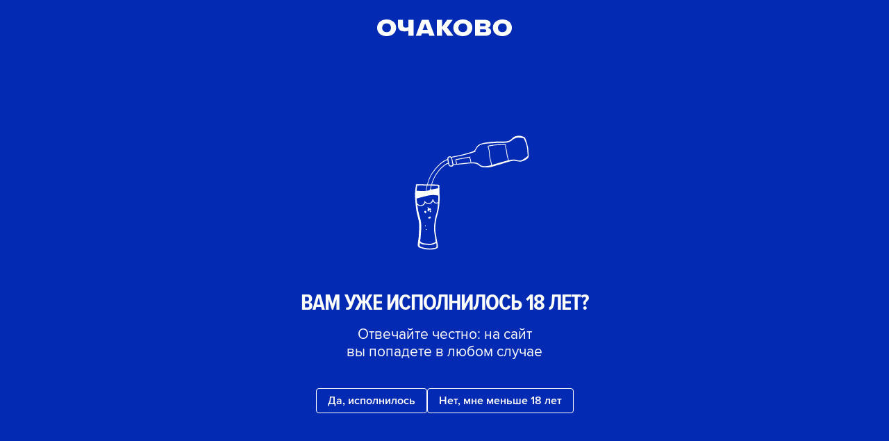

--- FILE ---
content_type: text/html; charset=UTF-8
request_url: https://ochakovo.ru/rabota/
body_size: 40212
content:
<!DOCTYPE html>
<html lang="ru" class="no-js no-svg">

<head>
  <meta charset="UTF-8">
  <meta name="viewport" content="width=device-width, initial-scale=1">
  <link rel="profile" href="https://gmpg.org/xfn/11">
  <link rel="shortcut icon" href="https://ochakovo.ru/wp-content/themes/ochakovo/assets/img/favicon/favicon.ico" type="image/x-icon">
  <link rel="apple-touch-icon" href="/assets/img/favicon/favicon.png">
  <link rel="apple-touch-icon" sizes="72x72" href="/assets/img/favicon/favicon-72x72.png">
  <link rel="apple-touch-icon" sizes="114x114" href="/assets/img/favicon/favicon-114x114.png">
  <meta name="yandex-verification" content="3e8bcf2ffb92dba4" />
  <script>(function(html){html.className = html.className.replace(/\bno-js\b/,'js')})(document.documentElement);</script>
<meta name='robots' content='index, follow, max-image-preview:large, max-snippet:-1, max-video-preview:-1' />

	<!-- This site is optimized with the Yoast SEO plugin v24.1 - https://yoast.com/wordpress/plugins/seo/ -->
	<title>Работа | МПБК Очаково — натуральные напитки</title>
	<meta name="description" content="Рассказываем, как делаем натуральные напитки и как возрождаются старинные традиции" />
	<link rel="canonical" href="https://ochakovo.ru/rabota/" />
	<meta property="og:locale" content="ru_RU" />
	<meta property="og:locale:alternate" content="en_US" />
	<meta property="og:type" content="article" />
	<meta property="og:title" content="Работа | МПБК Очаково — натуральные напитки" />
	<meta property="og:description" content="Рассказываем, как делаем натуральные напитки и как возрождаются старинные традиции" />
	<meta property="og:url" content="https://ochakovo.ru/rabota/" />
	<meta property="og:site_name" content="Ochakovo" />
	<meta property="article:modified_time" content="2024-12-28T14:45:34+00:00" />
	<meta property="og:image" content="https://ochakovo.ru/wp-content/uploads/2024/12/0-2280h1520-career.jpg" />
	<meta property="og:image:width" content="2280" />
	<meta property="og:image:height" content="1520" />
	<meta property="og:image:type" content="image/jpeg" />
	<meta name="twitter:card" content="summary_large_image" />
	<meta name="twitter:image" content="https://ochakovo.ru/wp-content/uploads/2024/12/0-2280h1520-career.jpg" />
	<script type="application/ld+json" class="yoast-schema-graph">{"@context":"https://schema.org","@graph":[{"@type":"WebPage","@id":"https://ochakovo.ru/en/rabota/","url":"https://ochakovo.ru/en/rabota/","name":"Работа | МПБК Очаково — натуральные напитки","isPartOf":{"@id":"https://ochakovo.ru/#website"},"primaryImageOfPage":{"@id":"https://ochakovo.ru/en/rabota/#primaryimage"},"image":{"@id":"https://ochakovo.ru/en/rabota/#primaryimage"},"thumbnailUrl":"https://ochakovo.ru/wp-content/uploads/2024/12/0-2280h1520-career.jpg","datePublished":"2024-09-19T11:06:14+00:00","dateModified":"2024-12-28T14:45:34+00:00","description":"Рассказываем, как делаем натуральные напитки и как возрождаются старинные традиции","breadcrumb":{"@id":"https://ochakovo.ru/en/rabota/#breadcrumb"},"inLanguage":"ru-RU","potentialAction":[{"@type":"ReadAction","target":["https://ochakovo.ru/en/rabota/"]}]},{"@type":"ImageObject","inLanguage":"ru-RU","@id":"https://ochakovo.ru/en/rabota/#primaryimage","url":"https://ochakovo.ru/wp-content/uploads/2024/12/0-2280h1520-career.jpg","contentUrl":"https://ochakovo.ru/wp-content/uploads/2024/12/0-2280h1520-career.jpg","width":2280,"height":1520},{"@type":"BreadcrumbList","@id":"https://ochakovo.ru/en/rabota/#breadcrumb","itemListElement":[{"@type":"ListItem","position":1,"name":"Home","item":"https://ochakovo.ru/"},{"@type":"ListItem","position":2,"name":"Карьера"}]},{"@type":"WebSite","@id":"https://ochakovo.ru/#website","url":"https://ochakovo.ru/","name":"Ochakovo","description":"","publisher":{"@id":"https://ochakovo.ru/#organization"},"potentialAction":[{"@type":"SearchAction","target":{"@type":"EntryPoint","urlTemplate":"https://ochakovo.ru/?s={search_term_string}"},"query-input":{"@type":"PropertyValueSpecification","valueRequired":true,"valueName":"search_term_string"}}],"inLanguage":"ru-RU"},{"@type":"Organization","@id":"https://ochakovo.ru/#organization","name":"Ochakovo","url":"https://ochakovo.ru/","logo":{"@type":"ImageObject","inLanguage":"ru-RU","@id":"https://ochakovo.ru/#/schema/logo/image/","url":"https://ochakovo.ru/wp-content/uploads/2024/08/circle-arrow-right.svg","contentUrl":"https://ochakovo.ru/wp-content/uploads/2024/08/circle-arrow-right.svg","width":24,"height":25,"caption":"Ochakovo"},"image":{"@id":"https://ochakovo.ru/#/schema/logo/image/"}}]}</script>
	<!-- / Yoast SEO plugin. -->


<link rel='dns-prefetch' href='//code.jquery.com' />
<link rel='dns-prefetch' href='//api-maps.yandex.ru' />
<link rel='dns-prefetch' href='//unpkg.com' />
<link rel="alternate" type="application/rss+xml" title="Ochakovo &raquo; Лента" href="https://ochakovo.ru/feed/" />
<link rel="alternate" type="application/rss+xml" title="Ochakovo &raquo; Лента комментариев" href="https://ochakovo.ru/comments/feed/" />
<link rel="alternate" title="oEmbed (JSON)" type="application/json+oembed" href="https://ochakovo.ru/wp-json/oembed/1.0/embed?url=https%3A%2F%2Fochakovo.ru%2Frabota%2F" />
<link rel="alternate" title="oEmbed (XML)" type="text/xml+oembed" href="https://ochakovo.ru/wp-json/oembed/1.0/embed?url=https%3A%2F%2Fochakovo.ru%2Frabota%2F&#038;format=xml" />
<style id='wp-img-auto-sizes-contain-inline-css'>
img:is([sizes=auto i],[sizes^="auto," i]){contain-intrinsic-size:3000px 1500px}
/*# sourceURL=wp-img-auto-sizes-contain-inline-css */
</style>
<style id='wp-emoji-styles-inline-css'>

	img.wp-smiley, img.emoji {
		display: inline !important;
		border: none !important;
		box-shadow: none !important;
		height: 1em !important;
		width: 1em !important;
		margin: 0 0.07em !important;
		vertical-align: -0.1em !important;
		background: none !important;
		padding: 0 !important;
	}
/*# sourceURL=wp-emoji-styles-inline-css */
</style>
<style id='wp-block-library-inline-css'>
:root{--wp-block-synced-color:#7a00df;--wp-block-synced-color--rgb:122,0,223;--wp-bound-block-color:var(--wp-block-synced-color);--wp-editor-canvas-background:#ddd;--wp-admin-theme-color:#007cba;--wp-admin-theme-color--rgb:0,124,186;--wp-admin-theme-color-darker-10:#006ba1;--wp-admin-theme-color-darker-10--rgb:0,107,160.5;--wp-admin-theme-color-darker-20:#005a87;--wp-admin-theme-color-darker-20--rgb:0,90,135;--wp-admin-border-width-focus:2px}@media (min-resolution:192dpi){:root{--wp-admin-border-width-focus:1.5px}}.wp-element-button{cursor:pointer}:root .has-very-light-gray-background-color{background-color:#eee}:root .has-very-dark-gray-background-color{background-color:#313131}:root .has-very-light-gray-color{color:#eee}:root .has-very-dark-gray-color{color:#313131}:root .has-vivid-green-cyan-to-vivid-cyan-blue-gradient-background{background:linear-gradient(135deg,#00d084,#0693e3)}:root .has-purple-crush-gradient-background{background:linear-gradient(135deg,#34e2e4,#4721fb 50%,#ab1dfe)}:root .has-hazy-dawn-gradient-background{background:linear-gradient(135deg,#faaca8,#dad0ec)}:root .has-subdued-olive-gradient-background{background:linear-gradient(135deg,#fafae1,#67a671)}:root .has-atomic-cream-gradient-background{background:linear-gradient(135deg,#fdd79a,#004a59)}:root .has-nightshade-gradient-background{background:linear-gradient(135deg,#330968,#31cdcf)}:root .has-midnight-gradient-background{background:linear-gradient(135deg,#020381,#2874fc)}:root{--wp--preset--font-size--normal:16px;--wp--preset--font-size--huge:42px}.has-regular-font-size{font-size:1em}.has-larger-font-size{font-size:2.625em}.has-normal-font-size{font-size:var(--wp--preset--font-size--normal)}.has-huge-font-size{font-size:var(--wp--preset--font-size--huge)}.has-text-align-center{text-align:center}.has-text-align-left{text-align:left}.has-text-align-right{text-align:right}.has-fit-text{white-space:nowrap!important}#end-resizable-editor-section{display:none}.aligncenter{clear:both}.items-justified-left{justify-content:flex-start}.items-justified-center{justify-content:center}.items-justified-right{justify-content:flex-end}.items-justified-space-between{justify-content:space-between}.screen-reader-text{border:0;clip-path:inset(50%);height:1px;margin:-1px;overflow:hidden;padding:0;position:absolute;width:1px;word-wrap:normal!important}.screen-reader-text:focus{background-color:#ddd;clip-path:none;color:#444;display:block;font-size:1em;height:auto;left:5px;line-height:normal;padding:15px 23px 14px;text-decoration:none;top:5px;width:auto;z-index:100000}html :where(.has-border-color){border-style:solid}html :where([style*=border-top-color]){border-top-style:solid}html :where([style*=border-right-color]){border-right-style:solid}html :where([style*=border-bottom-color]){border-bottom-style:solid}html :where([style*=border-left-color]){border-left-style:solid}html :where([style*=border-width]){border-style:solid}html :where([style*=border-top-width]){border-top-style:solid}html :where([style*=border-right-width]){border-right-style:solid}html :where([style*=border-bottom-width]){border-bottom-style:solid}html :where([style*=border-left-width]){border-left-style:solid}html :where(img[class*=wp-image-]){height:auto;max-width:100%}:where(figure){margin:0 0 1em}html :where(.is-position-sticky){--wp-admin--admin-bar--position-offset:var(--wp-admin--admin-bar--height,0px)}@media screen and (max-width:600px){html :where(.is-position-sticky){--wp-admin--admin-bar--position-offset:0px}}

/*# sourceURL=wp-block-library-inline-css */
</style><style id='global-styles-inline-css'>
:root{--wp--preset--aspect-ratio--square: 1;--wp--preset--aspect-ratio--4-3: 4/3;--wp--preset--aspect-ratio--3-4: 3/4;--wp--preset--aspect-ratio--3-2: 3/2;--wp--preset--aspect-ratio--2-3: 2/3;--wp--preset--aspect-ratio--16-9: 16/9;--wp--preset--aspect-ratio--9-16: 9/16;--wp--preset--color--black: #000000;--wp--preset--color--cyan-bluish-gray: #abb8c3;--wp--preset--color--white: #ffffff;--wp--preset--color--pale-pink: #f78da7;--wp--preset--color--vivid-red: #cf2e2e;--wp--preset--color--luminous-vivid-orange: #ff6900;--wp--preset--color--luminous-vivid-amber: #fcb900;--wp--preset--color--light-green-cyan: #7bdcb5;--wp--preset--color--vivid-green-cyan: #00d084;--wp--preset--color--pale-cyan-blue: #8ed1fc;--wp--preset--color--vivid-cyan-blue: #0693e3;--wp--preset--color--vivid-purple: #9b51e0;--wp--preset--gradient--vivid-cyan-blue-to-vivid-purple: linear-gradient(135deg,rgb(6,147,227) 0%,rgb(155,81,224) 100%);--wp--preset--gradient--light-green-cyan-to-vivid-green-cyan: linear-gradient(135deg,rgb(122,220,180) 0%,rgb(0,208,130) 100%);--wp--preset--gradient--luminous-vivid-amber-to-luminous-vivid-orange: linear-gradient(135deg,rgb(252,185,0) 0%,rgb(255,105,0) 100%);--wp--preset--gradient--luminous-vivid-orange-to-vivid-red: linear-gradient(135deg,rgb(255,105,0) 0%,rgb(207,46,46) 100%);--wp--preset--gradient--very-light-gray-to-cyan-bluish-gray: linear-gradient(135deg,rgb(238,238,238) 0%,rgb(169,184,195) 100%);--wp--preset--gradient--cool-to-warm-spectrum: linear-gradient(135deg,rgb(74,234,220) 0%,rgb(151,120,209) 20%,rgb(207,42,186) 40%,rgb(238,44,130) 60%,rgb(251,105,98) 80%,rgb(254,248,76) 100%);--wp--preset--gradient--blush-light-purple: linear-gradient(135deg,rgb(255,206,236) 0%,rgb(152,150,240) 100%);--wp--preset--gradient--blush-bordeaux: linear-gradient(135deg,rgb(254,205,165) 0%,rgb(254,45,45) 50%,rgb(107,0,62) 100%);--wp--preset--gradient--luminous-dusk: linear-gradient(135deg,rgb(255,203,112) 0%,rgb(199,81,192) 50%,rgb(65,88,208) 100%);--wp--preset--gradient--pale-ocean: linear-gradient(135deg,rgb(255,245,203) 0%,rgb(182,227,212) 50%,rgb(51,167,181) 100%);--wp--preset--gradient--electric-grass: linear-gradient(135deg,rgb(202,248,128) 0%,rgb(113,206,126) 100%);--wp--preset--gradient--midnight: linear-gradient(135deg,rgb(2,3,129) 0%,rgb(40,116,252) 100%);--wp--preset--font-size--small: 13px;--wp--preset--font-size--medium: 20px;--wp--preset--font-size--large: 36px;--wp--preset--font-size--x-large: 42px;--wp--preset--spacing--20: 0.44rem;--wp--preset--spacing--30: 0.67rem;--wp--preset--spacing--40: 1rem;--wp--preset--spacing--50: 1.5rem;--wp--preset--spacing--60: 2.25rem;--wp--preset--spacing--70: 3.38rem;--wp--preset--spacing--80: 5.06rem;--wp--preset--shadow--natural: 6px 6px 9px rgba(0, 0, 0, 0.2);--wp--preset--shadow--deep: 12px 12px 50px rgba(0, 0, 0, 0.4);--wp--preset--shadow--sharp: 6px 6px 0px rgba(0, 0, 0, 0.2);--wp--preset--shadow--outlined: 6px 6px 0px -3px rgb(255, 255, 255), 6px 6px rgb(0, 0, 0);--wp--preset--shadow--crisp: 6px 6px 0px rgb(0, 0, 0);}:where(.is-layout-flex){gap: 0.5em;}:where(.is-layout-grid){gap: 0.5em;}body .is-layout-flex{display: flex;}.is-layout-flex{flex-wrap: wrap;align-items: center;}.is-layout-flex > :is(*, div){margin: 0;}body .is-layout-grid{display: grid;}.is-layout-grid > :is(*, div){margin: 0;}:where(.wp-block-columns.is-layout-flex){gap: 2em;}:where(.wp-block-columns.is-layout-grid){gap: 2em;}:where(.wp-block-post-template.is-layout-flex){gap: 1.25em;}:where(.wp-block-post-template.is-layout-grid){gap: 1.25em;}.has-black-color{color: var(--wp--preset--color--black) !important;}.has-cyan-bluish-gray-color{color: var(--wp--preset--color--cyan-bluish-gray) !important;}.has-white-color{color: var(--wp--preset--color--white) !important;}.has-pale-pink-color{color: var(--wp--preset--color--pale-pink) !important;}.has-vivid-red-color{color: var(--wp--preset--color--vivid-red) !important;}.has-luminous-vivid-orange-color{color: var(--wp--preset--color--luminous-vivid-orange) !important;}.has-luminous-vivid-amber-color{color: var(--wp--preset--color--luminous-vivid-amber) !important;}.has-light-green-cyan-color{color: var(--wp--preset--color--light-green-cyan) !important;}.has-vivid-green-cyan-color{color: var(--wp--preset--color--vivid-green-cyan) !important;}.has-pale-cyan-blue-color{color: var(--wp--preset--color--pale-cyan-blue) !important;}.has-vivid-cyan-blue-color{color: var(--wp--preset--color--vivid-cyan-blue) !important;}.has-vivid-purple-color{color: var(--wp--preset--color--vivid-purple) !important;}.has-black-background-color{background-color: var(--wp--preset--color--black) !important;}.has-cyan-bluish-gray-background-color{background-color: var(--wp--preset--color--cyan-bluish-gray) !important;}.has-white-background-color{background-color: var(--wp--preset--color--white) !important;}.has-pale-pink-background-color{background-color: var(--wp--preset--color--pale-pink) !important;}.has-vivid-red-background-color{background-color: var(--wp--preset--color--vivid-red) !important;}.has-luminous-vivid-orange-background-color{background-color: var(--wp--preset--color--luminous-vivid-orange) !important;}.has-luminous-vivid-amber-background-color{background-color: var(--wp--preset--color--luminous-vivid-amber) !important;}.has-light-green-cyan-background-color{background-color: var(--wp--preset--color--light-green-cyan) !important;}.has-vivid-green-cyan-background-color{background-color: var(--wp--preset--color--vivid-green-cyan) !important;}.has-pale-cyan-blue-background-color{background-color: var(--wp--preset--color--pale-cyan-blue) !important;}.has-vivid-cyan-blue-background-color{background-color: var(--wp--preset--color--vivid-cyan-blue) !important;}.has-vivid-purple-background-color{background-color: var(--wp--preset--color--vivid-purple) !important;}.has-black-border-color{border-color: var(--wp--preset--color--black) !important;}.has-cyan-bluish-gray-border-color{border-color: var(--wp--preset--color--cyan-bluish-gray) !important;}.has-white-border-color{border-color: var(--wp--preset--color--white) !important;}.has-pale-pink-border-color{border-color: var(--wp--preset--color--pale-pink) !important;}.has-vivid-red-border-color{border-color: var(--wp--preset--color--vivid-red) !important;}.has-luminous-vivid-orange-border-color{border-color: var(--wp--preset--color--luminous-vivid-orange) !important;}.has-luminous-vivid-amber-border-color{border-color: var(--wp--preset--color--luminous-vivid-amber) !important;}.has-light-green-cyan-border-color{border-color: var(--wp--preset--color--light-green-cyan) !important;}.has-vivid-green-cyan-border-color{border-color: var(--wp--preset--color--vivid-green-cyan) !important;}.has-pale-cyan-blue-border-color{border-color: var(--wp--preset--color--pale-cyan-blue) !important;}.has-vivid-cyan-blue-border-color{border-color: var(--wp--preset--color--vivid-cyan-blue) !important;}.has-vivid-purple-border-color{border-color: var(--wp--preset--color--vivid-purple) !important;}.has-vivid-cyan-blue-to-vivid-purple-gradient-background{background: var(--wp--preset--gradient--vivid-cyan-blue-to-vivid-purple) !important;}.has-light-green-cyan-to-vivid-green-cyan-gradient-background{background: var(--wp--preset--gradient--light-green-cyan-to-vivid-green-cyan) !important;}.has-luminous-vivid-amber-to-luminous-vivid-orange-gradient-background{background: var(--wp--preset--gradient--luminous-vivid-amber-to-luminous-vivid-orange) !important;}.has-luminous-vivid-orange-to-vivid-red-gradient-background{background: var(--wp--preset--gradient--luminous-vivid-orange-to-vivid-red) !important;}.has-very-light-gray-to-cyan-bluish-gray-gradient-background{background: var(--wp--preset--gradient--very-light-gray-to-cyan-bluish-gray) !important;}.has-cool-to-warm-spectrum-gradient-background{background: var(--wp--preset--gradient--cool-to-warm-spectrum) !important;}.has-blush-light-purple-gradient-background{background: var(--wp--preset--gradient--blush-light-purple) !important;}.has-blush-bordeaux-gradient-background{background: var(--wp--preset--gradient--blush-bordeaux) !important;}.has-luminous-dusk-gradient-background{background: var(--wp--preset--gradient--luminous-dusk) !important;}.has-pale-ocean-gradient-background{background: var(--wp--preset--gradient--pale-ocean) !important;}.has-electric-grass-gradient-background{background: var(--wp--preset--gradient--electric-grass) !important;}.has-midnight-gradient-background{background: var(--wp--preset--gradient--midnight) !important;}.has-small-font-size{font-size: var(--wp--preset--font-size--small) !important;}.has-medium-font-size{font-size: var(--wp--preset--font-size--medium) !important;}.has-large-font-size{font-size: var(--wp--preset--font-size--large) !important;}.has-x-large-font-size{font-size: var(--wp--preset--font-size--x-large) !important;}
/*# sourceURL=global-styles-inline-css */
</style>

<style id='classic-theme-styles-inline-css'>
/*! This file is auto-generated */
.wp-block-button__link{color:#fff;background-color:#32373c;border-radius:9999px;box-shadow:none;text-decoration:none;padding:calc(.667em + 2px) calc(1.333em + 2px);font-size:1.125em}.wp-block-file__button{background:#32373c;color:#fff;text-decoration:none}
/*# sourceURL=/wp-includes/css/classic-themes.min.css */
</style>
<link rel='stylesheet' id='wpm-main-css' href='//ochakovo.ru/wp-content/plugins/wp-multilang/assets/styles/main.min.css?ver=2.4.16' media='all' />
<link rel='stylesheet' id='twentyseventeen-fonts-css' href='https://ochakovo.ru/wp-content/themes/ochakovo/assets/fonts/font-libre-franklin.css?ver=20230328' media='all' />
<link rel='stylesheet' id='twentyseventeen-style-css' href='https://ochakovo.ru/wp-content/themes/ochakovo/style.css?ver=20240716' media='all' />
<link rel='stylesheet' id='twentyseventeen-block-style-css' href='https://ochakovo.ru/wp-content/themes/ochakovo/assets/css/blocks.css?ver=20240624' media='all' />
<link rel='stylesheet' id='style-css' href='https://ochakovo.ru/wp-content/themes/ochakovo/assets/css/style.css?ver=1.0' media='all' />
<link rel='stylesheet' id='common-style-css' href='https://ochakovo.ru/wp-content/themes/ochakovo/assets/css/main-D6bcLlak.css?ver=1.0' media='all' />
<link rel='stylesheet' id='fix-style-css' href='https://ochakovo.ru/wp-content/themes/ochakovo/assets/css/fix.min.css?ver=1.0' media='all' />
<script src="https://code.jquery.com/jquery-3.7.1.js?ver=1.0" id="jquery-js"></script>
<script id="twentyseventeen-global-js-extra">
var twentyseventeenScreenReaderText = {"quote":"\u003Csvg class=\"icon icon-quote-right\" aria-hidden=\"true\" role=\"img\"\u003E \u003Cuse href=\"#icon-quote-right\" xlink:href=\"#icon-quote-right\"\u003E\u003C/use\u003E \u003C/svg\u003E"};
//# sourceURL=twentyseventeen-global-js-extra
</script>
<script src="https://ochakovo.ru/wp-content/themes/ochakovo/assets/js/global.js?ver=20211130" id="twentyseventeen-global-js" defer data-wp-strategy="defer"></script>
<script src="https://api-maps.yandex.ru/2.1/?apikey=2bc3bba4-10f1-4f94-a189-508129dd734b&amp;lang=ru_RU&amp;ver=1.0" id="ymaps-js-js"></script>
<script src="https://unpkg.com/imask?ver=1.0" id="imask-js-js"></script>
<link rel="https://api.w.org/" href="https://ochakovo.ru/wp-json/" /><link rel="alternate" title="JSON" type="application/json" href="https://ochakovo.ru/wp-json/wp/v2/pages/20626" /><link rel="EditURI" type="application/rsd+xml" title="RSD" href="https://ochakovo.ru/xmlrpc.php?rsd" />
<meta name="generator" content="WordPress 6.9" />
<link rel='shortlink' href='https://ochakovo.ru/?p=20626' />
<link rel="alternate" href="https://ochakovo.ru/rabota/" hreflang="x-default" /><meta name="cdp-version" content="1.4.8" /><meta property="og:title" content="Работа | МПБК Очаково — натуральные напитки" /><meta property="og:description" content="Рассказываем, как делаем натуральные напитки и как возрождаются старинные традиции" /><meta property="og:image" content="https://ochakovo.ru/wp-content/uploads/2024/12/0-2280h1520-career.jpg" /><meta property="og:url" content="https://ochakovo.ru/rabota/" /><meta property="og:type" content="article" /><meta name="image" content="https://ochakovo.ru/wp-content/uploads/2024/12/0-2280h1520-career.jpg" /><meta property="og:image:width" content="1200" /><meta property="og:image:height" content="630" /><meta name="twitter:card" content="summary_large_image"><link rel="alternate" hreflang="x-default" href="https://ochakovo.ru/rabota/"/>
<link rel="alternate" hreflang="ru-ru" href="https://ochakovo.ru/rabota/"/>
<link rel="alternate" hreflang="en-us" href="https://ochakovo.ru/en/rabota/"/>
<script type="text/javascript">window.wp_data = {"ajax_url":"https:\/\/ochakovo.ru\/wp-admin\/admin-ajax.php","nonce":"d748f5c2ec","template_url":"https:\/\/ochakovo.ru\/wp-content\/themes\/ochakovo"};</script>  <script>
    var crd = {
      latitude: '',
      longitude: ''
    };

    function locationCoord() {
      const options = {
        enableHighAccuracy: true,
        timeout: 5000,
        maximumAge: 0,
      };

      function success(pos) {
        crd = pos.coords;
        console.log("Your current position is:");
        console.log(`Latitude : ${crd.latitude}`);
        console.log(`Longitude: ${crd.longitude}`);
      }

      function error(err) {
        console.warn(`ERROR(${err.code}): ${err.message}`);
      }
      navigator.geolocation.getCurrentPosition(success, error, options);
    }
    locationCoord();
  </script>
  <style>
    textarea:focus {
      outline: none;
    }

    input._error,
    textarea._error {
      border-color: #ffaeae !important;
    }
  </style>

   

</head>

<body class="wp-singular page-template page-template-template-page-career page-template-template-page-career-php page page-id-20626 wp-custom-logo wp-embed-responsive wp-theme-ochakovo multiple-domain-ochakovo-ru language-ru">
     


      
    <header class="header ">
      <div class="container">
        <div class="header__wrapper">
          <div class="header__logo">
            <a href="https://ochakovo.ru">
              <!-- <svg
                width="195"
                height="24"
                viewBox="0 0 195 24"
                fill="none"
                xmlns="http://www.w3.org/2000/svg">
                <path
                  fill-rule="evenodd"
                  clip-rule="evenodd"
                  d="M180.464 0C172.522 0 166.721 4.98063 166.721 11.8478C166.721 18.7714 171.698 24 180.464 24C189.014 24 194.087 18.7714 194.087 11.8478C194.087 4.98063 188.374 0 180.464 0ZM180.464 18.3614C176.463 18.3614 174.05 15.5703 174.05 12.0662C174.05 8.54104 176.463 5.63579 180.464 5.63579C184.588 5.63579 186.697 8.54104 186.697 12.0662C186.697 15.5703 184.588 18.3614 180.464 18.3614ZM123.49 0C115.551 0 109.745 4.98063 109.745 11.8478C109.745 18.7714 114.726 24 123.49 24C132.045 24 137.116 18.7714 137.116 11.8478C137.116 4.98063 131.405 0 123.49 0ZM123.49 18.3614C119.492 18.3614 117.077 15.5703 117.077 12.0662C117.077 8.54104 119.492 5.63579 123.49 5.63579C127.616 5.63579 129.722 8.54104 129.722 12.0662C129.722 15.5703 127.616 18.3614 123.49 18.3614ZM159.249 11.931C162.149 11.218 163.461 9.11307 163.461 6.8982C163.461 2.54456 160.166 0.519901 154.42 0.519901H141.105V23.5097H156.104C160.927 23.5097 164.226 21.2356 164.226 17.4878C164.226 14.7235 162.544 12.696 159.249 11.931ZM153.69 5.85558C155.461 5.85558 156.467 6.32054 156.467 7.8267C156.467 9.33146 155.247 9.82459 153.476 9.82459H148.405V5.85558H153.69ZM148.405 18.2515V14.1782H154.025C155.98 14.1782 157.169 14.7503 157.169 16.2564C157.169 17.7598 156.192 18.2515 154.27 18.2515H148.405ZM64.3319 0.519901L55.7219 23.5097H63.3553L64.5489 20.1409H73.9845L75.1796 23.5097H82.8429L74.2031 0.519901H64.3319ZM72.8538 14.8869H65.7079L69.251 5.66538L72.8538 14.8869ZM108.885 0.519901H100.821L93.524 10.8644V0.519901H86.0966V23.5097H93.524V13.0257L101.25 23.5097H109.926L100.821 11.4378L108.885 0.519901ZM45.1037 11.0011C44.0044 11.4125 42.3218 11.6844 41.3452 11.6844C38.4406 11.6844 37.2533 10.7545 37.2533 7.087V0.519901H29.9203V7.88165C29.9203 15.2969 34.1977 17.1849 39.1766 17.1849C41.3452 17.1849 43.5751 16.8031 45.1037 16.3931V23.5097H52.4635V0.519901H45.1037V11.0011ZM13.7461 0C5.80446 0 0 4.98063 0 11.8478C0 18.7714 4.98199 24 13.7461 24C22.2994 24 27.3679 18.7714 27.3679 11.8478C27.3679 4.98063 21.6578 0 13.7461 0ZM13.7461 18.3614C9.74225 18.3614 7.32989 15.5703 7.32989 12.0662C7.32989 8.54104 9.74225 5.63579 13.7461 5.63579C17.8679 5.63579 19.9751 8.54104 19.9751 12.0662C19.9751 15.5703 17.8679 18.3614 13.7461 18.3614Z"
                  fill="#D50032" />
              </svg> -->
                              <svg width="160" height="38" viewBox="0 0 160 38" fill="none" xmlns="http://www.w3.org/2000/svg">
                  <path d="M11.3328 16.9242C8.03224 16.9242 6.04674 14.3585 6.04674 11.1353C6.04674 7.88635 8.03224 5.21754 11.3328 5.21754C14.7365 5.21754 16.4641 7.88635 16.4641 11.1353C16.4641 14.3585 14.7236 16.9242 11.3328 16.9242ZM11.3328 0.0217285C4.78325 0.0217285 0 4.61156 0 10.9291C0 17.2981 4.09993 22.1071 11.3328 22.1071C18.3852 22.1071 22.5624 17.2981 22.5624 10.9291C22.5624 4.61156 17.8437 0.0217285 11.3328 0.0217285ZM37.1829 10.1426C36.2804 10.5165 34.888 10.7743 34.0886 10.7743C31.6906 10.7743 30.7107 9.92342 30.7107 6.5455V0.498757H24.664V7.26749C24.664 14.0878 28.1837 15.8283 32.2965 15.8283C34.0886 15.8283 35.9194 15.4802 37.1829 15.0934V21.643H43.2554V0.485851H37.1829V10.1426ZM89.7728 0.498757H83.1201L77.0991 10.0137V0.498757H70.975V21.6559H77.0991V12.012L83.4682 21.6559H90.6108L83.1072 10.5551L89.7728 0.498757ZM60.0548 13.7268H54.1628L57.0894 5.24331L60.0548 13.7268ZM53.0411 0.498757L45.9372 21.6559H52.2417L53.2216 18.5616H61.0089L61.9887 21.6559H68.3062L61.1765 0.498757H53.0411ZM122.353 16.8211V13.0693H126.981C128.593 13.0693 129.573 13.5978 129.573 14.9774C129.573 16.3569 128.774 16.8211 127.188 16.8211H122.353ZM126.698 5.41092C128.155 5.41092 128.993 5.83638 128.993 7.21591C128.993 8.60833 127.987 9.05957 126.53 9.05957H122.353V5.41092H126.698ZM131.288 11.0064C133.686 10.3489 134.756 8.41495 134.756 6.37788C134.756 2.36821 132.035 0.511623 127.304 0.511623H116.319V21.6688H128.683C132.667 21.6688 135.388 19.5801 135.388 16.1249C135.388 13.5721 134.008 11.7155 131.288 11.0064ZM101.802 16.9242C98.5012 16.9242 96.5157 14.3585 96.5157 11.1353C96.5157 7.88635 98.5012 5.21754 101.802 5.21754C105.205 5.21754 106.933 7.88635 106.933 11.1353C106.946 14.3585 105.205 16.9242 101.802 16.9242ZM101.802 0.0217285C95.2522 0.0217285 90.469 4.61156 90.469 10.9291C90.469 17.2981 94.5689 22.1071 101.802 22.1071C108.854 22.1071 113.031 17.2981 113.031 10.9291C113.031 4.61156 108.326 0.0217285 101.802 0.0217285ZM148.77 16.9242C145.47 16.9242 143.484 14.3585 143.484 11.1353C143.484 7.88635 145.47 5.21754 148.77 5.21754C152.174 5.21754 153.915 7.88635 153.915 11.1353C153.915 14.3585 152.174 16.9242 148.77 16.9242ZM148.77 0.0217285C142.221 0.0217285 137.438 4.61156 137.438 10.9291C137.438 17.2981 141.55 22.1071 148.77 22.1071C155.823 22.1071 160 17.2981 160 10.9291C160 4.61156 155.294 0.0217285 148.77 0.0217285Z" fill="#D50032"/>
                  <path d="M6.99944 32.6922H2.49986V29.1467H0.978516V37.8106H2.49986V34.033H6.99944V37.8106H8.52083V29.1467H6.99944V32.6922ZM12.9172 29.1467L9.51356 37.8106H11.2412L11.8729 36.1475H15.8439L16.4757 37.8106H18.2033L14.7996 29.1467H12.9172ZM12.3113 34.8195L13.8713 30.6938L15.4314 34.8195H12.3113ZM17.5071 30.4875H20.1372V37.8106H21.6586V30.4875H24.2759V29.1467H17.5071V30.4875ZM29.1235 34.2006L26.7384 29.1467H25.0107L28.2726 35.5157C27.86 36.3151 27.5635 36.6245 26.8544 36.6245C26.4419 36.6245 26.0422 36.4053 25.7199 36.1346L25.1783 37.3852C25.4491 37.6688 26.1711 37.9783 26.9576 37.9783C28.4402 37.9783 29.0977 37.2434 29.6392 36.199L33.2493 29.1595H31.5087L29.1235 34.2006ZM38.0325 29.1467H34.2291V37.8106H35.7505V34.5745H38.0325C39.8375 34.5745 40.8689 33.3239 40.8689 31.867C40.8689 30.3973 39.8633 29.1467 38.0325 29.1467ZM37.8262 33.2466H35.7505V30.4875H37.8262C38.69 30.4875 39.3089 31.029 39.3089 31.867C39.3089 32.6922 38.69 33.2466 37.8262 33.2466ZM43.8858 29.1467L40.4821 37.8106H42.2098L42.8415 36.1475H46.8125L47.4442 37.8106H49.1719L45.7682 29.1467H43.8858ZM43.267 34.8195L44.827 30.6938L46.3871 34.8195H43.267ZM51.6344 33.6076C51.3379 36.1604 50.848 36.6245 49.9197 36.6245V37.9783C51.5957 37.9783 52.7174 37.3981 53.1429 33.7236L53.5039 30.5004H56.5079V37.8235H58.0293V29.1595H52.1502L51.6344 33.6076ZM63.6119 32.3827H61.3298V29.1467H59.8085V37.8106H63.6119C65.4297 37.8106 66.4483 36.56 66.4483 35.0902C66.4354 33.6334 65.4169 32.3827 63.6119 32.3827ZM63.4056 36.4698H61.3298V33.7236H63.4056C64.2565 33.7236 64.8883 34.2651 64.8883 35.1031C64.8754 35.9283 64.2565 36.4698 63.4056 36.4698ZM73.6038 32.6922H69.1042V29.1467H67.5829V37.8106H69.1042V34.033H73.6038V37.8106H75.1251V29.1467H73.6038V32.6922ZM84.3306 37.8106H85.852V29.1467H84.3306V37.8106ZM80.6949 32.3827H78.4128V29.1467H76.8915V37.8106H80.6949C82.5127 37.8106 83.5313 36.56 83.5313 35.0902C83.5313 33.6334 82.4998 32.3827 80.6949 32.3827ZM80.4886 36.4698H78.4128V33.7236H80.4886C81.3524 33.7236 81.9713 34.2651 81.9713 35.1031C81.9713 35.9283 81.3524 36.4698 80.4886 36.4698ZM87.6312 37.8106H93.5619V36.4698H89.1525V34.0717H93.4716V32.7309H89.1525V30.4875H93.5619V29.1467H87.6312V37.8106ZM105.217 32.6922H100.705V29.1467H99.1832V37.8106H100.705V34.033H105.217V37.8106H106.738V29.1467H105.217V32.6922ZM111.135 29.1467L107.731 37.8106H109.459L110.091 36.1475H114.062L114.693 37.8106H116.421L113.017 29.1467H111.135ZM110.516 34.8195L112.076 30.6938L113.636 34.8195H110.516ZM117.427 37.8106H118.948V30.4875H123.46V37.8106H124.982V29.1467H117.439V37.8106H117.427ZM128.257 35.1676V29.1595H126.735V37.8235H128.205L132.717 31.635V37.8235H134.239V29.1595H132.679L128.257 35.1676ZM135.386 30.4875H138.016V37.8106H139.538V30.4875H142.168V29.1467H135.399V30.4875H135.386ZM150.084 29.1467H148.202L144.811 33.2723V29.1467H143.29V37.8106H144.811V35.0516L145.559 34.162L148.472 37.8106H150.342L146.564 33.2466L150.084 29.1467ZM157.317 29.1467L152.882 35.1547V29.1467H151.36V37.8106H152.83L157.343 31.6221V37.8106H158.864V29.1467H157.317Z" fill="#D50032"/>
                </svg>
              

            </a>
          </div>


                    <div class="header__navbar ru">
            <div class="navbar">
              <!-- <a class="navbar__toggle" href="#">
              <span></span>
              <span></span>
              <span></span>
            </a> -->

              <nav class="navbar__menu">
                <ul class="menu">
                 
                                    <li class="menu__item more">
                    <a class="menu__link" href="https://ochakovo.ru/kompaniya/">О компании</a>
                    <div class="menu__popupall">
                      <div class="menu__inner">
                        <ul class="menu__inner-list">
                          <li class="menu__inner-item">
                            <a href="https://ochakovo.ru/kompaniya/#about-us">О нас</a>
                          </li>
                                                    <li class="menu__inner-item">
                            <a href="https://ochakovo.ru/kompaniya/#branches">Филиалы</a>
                          </li>
                          <li class="menu__inner-item">
                            <a href="https://ochakovo.ru/kompaniya/#excursions">Экскурсии</a>
                          </li>
                          <li class="menu__inner-item">
                            <a href="https://ochakovo.ru/kompaniya/#environmental-responsibility">Экологическая ответственность</a>
                          </li>
                          </ul>
                        </div>
                      </div>
                  </li>
                  
                  <li class="menu__item more">
                    <!-- <a class="menu__link" href="https://ochakovo.ru/brands/">Бренды</a> -->
                    <a class="menu__link" href="https://ochakovo.ru/brands/">
                      Бренды                    </a>
                    <div class="menu__popupall">

                                                <div class="menu__inner">
                            <div class="menu__inner-title">
                              <a href="/brands/?category=slaboalkogolnye-koktejli">Алкогольные коктейли</a>
                            </div>
                            <ul class="menu__inner-list">
                                                                  <li class="menu__inner-item">
                                      <a href="/category_products/slaboalkogolnye-koktejli/?brends=dzhin-tonik-strong">ДиТ</a>
                                    </li>
                                                                  <li class="menu__inner-item">
                                      <a href="/category_products/slaboalkogolnye-koktejli/?brends=black-mix">Black Mix</a>
                                    </li>
                                                                  <li class="menu__inner-item">
                                      <a href="/category_products/slaboalkogolnye-koktejli/?brends=carribay">Carribay</a>
                                    </li>
                                                                  <li class="menu__inner-item">
                                      <a href="/category_products/slaboalkogolnye-koktejli/?brends=glanmorris">Glanmorris</a>
                                    </li>
                                                                  <li class="menu__inner-item">
                                      <a href="/category_products/slaboalkogolnye-koktejli/?brends=viamo">Viamo</a>
                                    </li>
                                                                  <li class="menu__inner-item">
                                      <a href="/category_products/slaboalkogolnye-koktejli/?brends=mohito">Мохито</a>
                                    </li>
                                                                  <li class="menu__inner-item">
                                      <a href="/category_products/slaboalkogolnye-koktejli/?brends=sidor">Сидор</a>
                                    </li>
                                                                  <li class="menu__inner-item">
                                      <a href="/category_products/slaboalkogolnye-koktejli/?brends=vodka-chernaya-smorodina">Водка-Черная смородина</a>
                                    </li>
                                                                  <li class="menu__inner-item">
                                      <a href="/category_products/slaboalkogolnye-koktejli/?brends=vodka-limon">Водка-Лимон</a>
                                    </li>
                                                                  <li class="menu__inner-item">
                                      <a href="/category_products/slaboalkogolnye-koktejli/?brends=vodka-klyukva">Водка-Клюква</a>
                                    </li>
                                                          </ul>
                          </div>
                                                <div class="menu__inner">
                            <div class="menu__inner-title">
                              <a href="/brands/?category=vino">Вино</a>
                            </div>
                            <ul class="menu__inner-list">
                                                                  <li class="menu__inner-item">
                                      <a href="/category_products/vino/?brends=vino-pobedy">Вино Победы</a>
                                    </li>
                                                                  <li class="menu__inner-item">
                                      <a href="/category_products/vino/?brends=vinodelnya-kochetova">Винодельня Кочетова</a>
                                    </li>
                                                                  <li class="menu__inner-item">
                                      <a href="/category_products/vino/?brends=butterfly">Butterfly</a>
                                    </li>
                                                                  <li class="menu__inner-item">
                                      <a href="/category_products/vino/?brends=tamania">Tamania</a>
                                    </li>
                                                                  <li class="menu__inner-item">
                                      <a href="/category_products/vino/?brends=taman">Тамань</a>
                                    </li>
                                                          </ul>
                          </div>
                                                <div class="menu__inner">
                            <div class="menu__inner-title">
                              <a href="/brands/?category=bezalkogolnye">Газированные напитки</a>
                            </div>
                            <ul class="menu__inner-list">
                                                                  <li class="menu__inner-item">
                                      <a href="/category_products/bezalkogolnye/?brends=coolcola">CoolCola</a>
                                    </li>
                                                                  <li class="menu__inner-item">
                                      <a href="/category_products/bezalkogolnye/?brends=fancy">Fancy</a>
                                    </li>
                                                                  <li class="menu__inner-item">
                                      <a href="/category_products/bezalkogolnye/?brends=street">Street</a>
                                    </li>
                                                                  <li class="menu__inner-item">
                                      <a href="/category_products/bezalkogolnye/?brends=toness">Toness</a>
                                    </li>
                                                          </ul>
                          </div>
                                                <div class="menu__inner">
                            <div class="menu__inner-title">
                              <a href="/brands/?category=xard-zelcer">Здоровое питание</a>
                            </div>
                            <ul class="menu__inner-list">
                                                                  <li class="menu__inner-item">
                                      <a href="/category_products/xard-zelcer/?brends=polisid">Полисид</a>
                                    </li>
                                                                  <li class="menu__inner-item">
                                      <a href="/category_products/xard-zelcer/?brends=czokur">Цокур</a>
                                    </li>
                                                          </ul>
                          </div>
                                                <div class="menu__inner">
                            <div class="menu__inner-title">
                              <a href="/brands/?category=kvas">Квас</a>
                            </div>
                            <ul class="menu__inner-list">
                                                                  <li class="menu__inner-item">
                                      <a href="/category_products/kvas/?brends=ochakovskij">Очаковский</a>
                                    </li>
                                                                  <li class="menu__inner-item">
                                      <a href="/category_products/kvas/?brends=semejnyj-sekret">Семейный секрет</a>
                                    </li>
                                                          </ul>
                          </div>
                                                <div class="menu__inner">
                            <div class="menu__inner-title">
                              <a href="/brands/?category=vodka">Крепкий алкоголь</a>
                            </div>
                            <ul class="menu__inner-list">
                                                                  <li class="menu__inner-item">
                                      <a href="/category_products/vodka/?brends=zapal">Запал</a>
                                    </li>
                                                                  <li class="menu__inner-item">
                                      <a href="/category_products/vodka/?brends=ochakovskaya">Очаковская</a>
                                    </li>
                                                          </ul>
                          </div>
                                                <div class="menu__inner">
                            <div class="menu__inner-title">
                              <a href="/brands/?category=limonady">Лимонады</a>
                            </div>
                            <ul class="menu__inner-list">
                                                                  <li class="menu__inner-item">
                                      <a href="/category_products/limonady/?brends=limontel">Limontel</a>
                                    </li>
                                                                  <li class="menu__inner-item">
                                      <a href="/category_products/limonady/?brends=ah">Ах!</a>
                                    </li>
                                                                  <li class="menu__inner-item">
                                      <a href="/category_products/limonady/?brends=mohito-limonad">Мохито Освежающий</a>
                                    </li>
                                                                  <li class="menu__inner-item">
                                      <a href="/category_products/limonady/?brends=tomo">Томо</a>
                                    </li>
                                                          </ul>
                          </div>
                                                <div class="menu__inner">
                            <div class="menu__inner-title">
                              <a href="/brands/?category=pivo">Пиво</a>
                            </div>
                            <ul class="menu__inner-list">
                                                                  <li class="menu__inner-item">
                                      <a href="/category_products/pivo/?brends=korona-yuga">Корона Юга</a>
                                    </li>
                                                                  <li class="menu__inner-item">
                                      <a href="/category_products/pivo/?brends=zlata-ulicka">ZLATÁ ULIČKA</a>
                                    </li>
                                                                  <li class="menu__inner-item">
                                      <a href="/category_products/pivo/?brends=despacito">Despacito</a>
                                    </li>
                                                                  <li class="menu__inner-item">
                                      <a href="/category_products/pivo/?brends=halzan">Халзан</a>
                                    </li>
                                                                  <li class="menu__inner-item">
                                      <a href="/category_products/pivo/?brends=yuzhnaya-krepost">Южная крепость</a>
                                    </li>
                                                                  <li class="menu__inner-item">
                                      <a href="/category_products/pivo/?brends=pivzavod-na-solnechnoj">Пивзавод на Солнечной</a>
                                    </li>
                                                                  <li class="menu__inner-item">
                                      <a href="/category_products/pivo/?brends=ledokol">Ледокол</a>
                                    </li>
                                                                  <li class="menu__inner-item">
                                      <a href="/category_products/pivo/?brends=yantarnoe-narodnoe">Янтарное. Народное</a>
                                    </li>
                                                                  <li class="menu__inner-item">
                                      <a href="/category_products/pivo/?brends=kalininskoe">Калининское</a>
                                    </li>
                                                                  <li class="menu__inner-item">
                                      <a href="/category_products/pivo/?brends=yuzhnyj-gorod-novyj-reczept">Южный Город. Новый рецепт</a>
                                    </li>
                                                                  <li class="menu__inner-item">
                                      <a href="/category_products/pivo/?brends=ochakovo">Очаково</a>
                                    </li>
                                                                  <li class="menu__inner-item">
                                      <a href="/category_products/pivo/?brends=yachmennyj-kolos">Ячменный колос</a>
                                    </li>
                                                                  <li class="menu__inner-item">
                                      <a href="/category_products/pivo/?brends=ora-et-labora">Ora et Labora</a>
                                    </li>
                                                                  <li class="menu__inner-item">
                                      <a href="/category_products/pivo/?brends=don-patron">Don Patron</a>
                                    </li>
                                                                  <li class="menu__inner-item">
                                      <a href="/category_products/pivo/?brends=redray">RedRay</a>
                                    </li>
                                                                  <li class="menu__inner-item">
                                      <a href="/category_products/pivo/?brends=zlatovice">Zlatovice</a>
                                    </li>
                                                                  <li class="menu__inner-item">
                                      <a href="/category_products/pivo/?brends=sieben">Sieben</a>
                                    </li>
                                                                  <li class="menu__inner-item">
                                      <a href="/category_products/pivo/?brends=bernstein">Bernstein</a>
                                    </li>
                                                                  <li class="menu__inner-item">
                                      <a href="/category_products/pivo/?brends=zhigulyovskoe">Жигулёвское</a>
                                    </li>
                                                                  <li class="menu__inner-item">
                                      <a href="/category_products/pivo/?brends=altstein">Altstein</a>
                                    </li>
                                                                  <li class="menu__inner-item">
                                      <a href="/category_products/pivo/?brends=tyumenskoe">Тюменское</a>
                                    </li>
                                                          </ul>
                          </div>
                                                <div class="menu__inner">
                            <div class="menu__inner-title">
                              <a href="/brands/?category=pitevaya-voda">Питьевая вода</a>
                            </div>
                            <ul class="menu__inner-list">
                                                                  <li class="menu__inner-item">
                                      <a href="/category_products/pitevaya-voda/?brends=cristallo-di-rocco">Cristallo di rocco</a>
                                    </li>
                                                          </ul>
                          </div>
                                                <div class="menu__inner">
                            <div class="menu__inner-title">
                              <a href="/brands/?category=soki">Соки</a>
                            </div>
                            <ul class="menu__inner-list">
                                                                  <li class="menu__inner-item">
                                      <a href="/category_products/soki/?brends=goodini">Goodini</a>
                                    </li>
                                                          </ul>
                          </div>
                                                <div class="menu__inner">
                            <div class="menu__inner-title">
                              <a href="/brands/?category=solodovye-napitki">Солодовые напитки</a>
                            </div>
                            <ul class="menu__inner-list">
                                                                  <li class="menu__inner-item">
                                      <a href="/category_products/solodovye-napitki/?brends=kern">Kern</a>
                                    </li>
                                                          </ul>
                          </div>
                                                <div class="menu__inner">
                            <div class="menu__inner-title">
                              <a href="/brands/?category=spirtnye-napitki">Спиртные напитки</a>
                            </div>
                            <ul class="menu__inner-list">
                                                                  <li class="menu__inner-item">
                                      <a href="/category_products/spirtnye-napitki/?brends=dzhin-grejpfrut">Джин-грейпфрут</a>
                                    </li>
                                                                  <li class="menu__inner-item">
                                      <a href="/category_products/spirtnye-napitki/?brends=dzhin-tonik">Джин-тоник</a>
                                    </li>
                                                          </ul>
                          </div>
                                                <div class="menu__inner">
                            <div class="menu__inner-title">
                              <a href="/brands/?category=xolodnyj-chaj">Холодный чай</a>
                            </div>
                            <ul class="menu__inner-list">
                                                                  <li class="menu__inner-item">
                                      <a href="/category_products/xolodnyj-chaj/?brends=inice">Inice</a>
                                    </li>
                                                          </ul>
                          </div>
                                                <div class="menu__inner">
                            <div class="menu__inner-title">
                              <a href="/brands/?category=energeticheskie-napitki">Энергетические напитки</a>
                            </div>
                            <ul class="menu__inner-list">
                                                                  <li class="menu__inner-item">
                                      <a href="/category_products/energeticheskie-napitki/?brends=powran">Powran</a>
                                    </li>
                                                                  <li class="menu__inner-item">
                                      <a href="/category_products/energeticheskie-napitki/?brends=varan">Varan</a>
                                    </li>
                                                          </ul>
                          </div>
                      
                      
                    </div>
                  </li>
                                    
                  <li class="menu__item">
                    <a class="menu__link" href="https://ochakovo.ru/ekskursii/">Экскурсии</a>
                  </li>
                  <li class="menu__item">
                    <a class="menu__link" href="https://ochakovo.ru/rabota/">Карьера</a>
                  </li>
                  <li class="menu__item">
                    <a class="menu__link" href="https://ochakovo.ru/magaziny/">Фирменные магазины</a>
                  </li>
                  <li class="menu__item">
                    <a class="menu__link" href="https://ochakovo.ru/media/">Блог</a>
                  </li>
                 
                  <li class="menu__item">
                    <a class="menu__link" href="https://ochakovo.ru/partneram/">Партнерам</a>
                  </li>
                                    <li class="menu__item">
                    <a class="menu__link" href="https://ochakovo.ru/kontakty/">
                      Контакты                    </a>
                  </li>

                </ul>

                <div class="navbar__menu-options">
                  <div class="header__lang">
                   
                   
                  <a href="https://ochakovo.ru/en/eng/">Eng</a>                  </div>
                                    <a href="https://market.yandex.ru/brands--ochakovo/10812844?_redirectCount=1" target="_blank" class="header__buy button _outline">
                    <span>Купить</span>
                    <svg
                      width="16"
                      height="16"
                      viewBox="0 0 16 16"
                      fill="none"
                      xmlns="http://www.w3.org/2000/svg">
                      <path
                        fill-rule="evenodd"
                        clip-rule="evenodd"
                        d="M13.334 7.99998L8.00065 2.66665L7.06065 3.60665L10.7807 7.33331L2.66732 7.33331L2.66732 8.66665L10.7807 8.66665L7.05398 12.3933L8.00065 13.3333L13.334 7.99998Z"
                        fill="#1E1E1E" />
                    </svg>
                  </a>
                                  </div>
              </nav>
            </div>
          </div>

          <div class="header__options">
            <div class="header__lang">
            <a href="https://ochakovo.ru/en/eng/">Eng</a>              
            </div>
                          <div class="header__search">
                <a href="https://ochakovo.ru/?s=">
                  <svg
                    width="25"
                    height="24"
                    viewBox="0 0 25 24"
                    fill="none"
                    xmlns="http://www.w3.org/2000/svg">
                    <path
                      d="M15.6688 15.0321L23.6367 23M9.58116 16.8889C13.9688 16.8889 17.5256 13.332 17.5256 8.94444C17.5256 4.55685 13.9688 1 9.58116 1C5.19357 1 1.63672 4.55685 1.63672 8.94444C1.63672 13.332 5.19357 16.8889 9.58116 16.8889Z"
                      stroke="black"
                      stroke-width="2"
                      stroke-linecap="round" />
                  </svg>
                </a>
              </div>
                        <a class="navbar__toggle" href="#">
              <span></span>
              <span></span>
              <span></span>
            </a>
                        <a href="https://market.yandex.ru/brands--ochakovo/10812844?_redirectCount=1" target="_blank" class="header__buy button _outline">
              <span>Купить</span>
              <svg
                width="16"
                height="16"
                viewBox="0 0 16 16"
                fill="none"
                xmlns="http://www.w3.org/2000/svg">
                <path
                  fill-rule="evenodd"
                  clip-rule="evenodd"
                  d="M13.334 7.99998L8.00065 2.66665L7.06065 3.60665L10.7807 7.33331L2.66732 7.33331L2.66732 8.66665L10.7807 8.66665L7.05398 12.3933L8.00065 13.3333L13.334 7.99998Z"
                  fill="#1E1E1E" />
              </svg>
            </a>
                      </div>
        </div>
      </div>
    </header>

  

<section class="hero gray">
  <div class="container">
    <div class="hero__wrapper">
      <div class="hero__top">
        <div class="hero__title md col-md-4 col-12">
          <p>Надежный работодатель <br> с <span>1978</span> года</p>
        </div>
      </div>
    </div>
  </div>
</section>

<section class="career">
  <div class="container">
    <div class="career__wrapper">

      <div class="career__links slider_career section__swiper">
        <div class="swiper-wrapper">

                      <a href="#" class="career__links-item swiper-slide card">
              <div class="career__links-title">
                <h3>
                  <span>Российская компания с филиалами по всей стране.</span> Производственные площадки в Москве, Краснодаре, Пензе и Тюмени                </h3>
              </div>
            </a>
                      <a href="#" class="career__links-item swiper-slide card">
              <div class="career__links-title">
                <h3>
                  <span>Официальное оформление в первый день работы,</span> заработная плата 2 раза в месяц согласно ТК РФ                </h3>
              </div>
            </a>
                      <a href="#" class="career__links-item swiper-slide card">
              <div class="career__links-title">
                <h3>
                  <span>Частичная компенсация питания</span> в корпоративной столовой                </h3>
              </div>
            </a>
                      <a href="#" class="career__links-item swiper-slide card">
              <div class="career__links-title">
                <h3>
                  <span>Полисы ДМС</span>                </h3>
              </div>
            </a>
                      <a href="#" class="career__links-item swiper-slide card">
              <div class="career__links-title">
                <h3>
                  <span>Льготные путевки в санаторий</span> сотрудникам, их семьям и друзьям                </h3>
              </div>
            </a>
                      <a href="#" class="career__links-item swiper-slide card">
              <div class="career__links-title">
                <h3>
                  <span>Компания «Очаково» предлагает сотрудникам скидки</span> на мероприятия, экскурсии и другие преимущества                </h3>
              </div>
            </a>
                      <a href="#" class="career__links-item swiper-slide card">
              <div class="career__links-title">
                <h3>
                  <span>Возможность жить в общежитии</span> компании в Москве рядом с работой                </h3>
              </div>
            </a>
          
        </div>
        <div class="swiper-controls">
          <div class="swiper-pagination"></div>

          <div class="swiper-buttons">
            <div class="swiper-button-prev"></div>
            <div class="swiper-button-next"></div>
            <div class="swiper-button-play"></div>
          </div>
        </div>
      </div>

        <div class="career__links-item custom">
    <div class="career__links-title">
      <p>
        Задать вопросы о трудоустройстве можно по телефону и почте:      </p>
    </div>
          <a href="tel:+74957853930" >+7 495 785-39-30 (доб. 1155, 2107)</a>
          <a href="https://wa.me/79031537740" >+7 903 153-77-40 (WhatsApp)</a>
          <a href="https://wa.me/79032563397" >+7 903 256-33-97 (WhatsApp)</a>
          <a href="mailto:rabota@ochakovo.ru"  class="link">rabota@ochakovo.ru</a>
      </div>


      

      <div class="career__links">

                  <a href="#" class="career__links-item">
            <div class="career__links-title">
              <h3>
                <span>Российская компания с филиалами по всей стране.</span> Производственные площадки в Москве, Краснодаре, Пензе и Тюмени              </h3>
            </div>
          </a>
                  <a href="#" class="career__links-item">
            <div class="career__links-title">
              <h3>
                <span>Официальное оформление в первый день работы,</span> заработная плата 2 раза в месяц согласно ТК РФ              </h3>
            </div>
          </a>
                  <a href="#" class="career__links-item">
            <div class="career__links-title">
              <h3>
                <span>Частичная компенсация питания</span> в корпоративной столовой              </h3>
            </div>
          </a>
                  <a href="#" class="career__links-item">
            <div class="career__links-title">
              <h3>
                <span>Полисы ДМС</span>              </h3>
            </div>
          </a>
                  <a href="#" class="career__links-item">
            <div class="career__links-title">
              <h3>
                <span>Льготные путевки в санаторий</span> сотрудникам, их семьям и друзьям              </h3>
            </div>
          </a>
                  <a href="#" class="career__links-item">
            <div class="career__links-title">
              <h3>
                <span>Компания «Очаково» предлагает сотрудникам скидки</span> на мероприятия, экскурсии и другие преимущества              </h3>
            </div>
          </a>
                  <a href="#" class="career__links-item">
            <div class="career__links-title">
              <h3>
                <span>Возможность жить в общежитии</span> компании в Москве рядом с работой              </h3>
            </div>
          </a>
        
          <div class="career__links-item custom">
    <div class="career__links-title">
      <p>
        Задать вопросы о трудоустройстве можно по телефону и почте:      </p>
    </div>
          <a href="tel:+74957853930" >+7 495 785-39-30 (доб. 1155, 2107)</a>
          <a href="https://wa.me/79031537740" >+7 903 153-77-40 (WhatsApp)</a>
          <a href="https://wa.me/79032563397" >+7 903 256-33-97 (WhatsApp)</a>
          <a href="mailto:rabota@ochakovo.ru"  class="link">rabota@ochakovo.ru</a>
      </div>

      </div>

      <div class="career__img">
        <img width="2280" height="1520" src="https://ochakovo.ru/wp-content/uploads/2024/12/0-2280h1520-career.jpg" class="attachment-post-thumbnail size-post-thumbnail wp-post-image" alt="" decoding="async" fetchpriority="high" srcset="https://ochakovo.ru/wp-content/uploads/2024/12/0-2280h1520-career.jpg 2280w, https://ochakovo.ru/wp-content/uploads/2024/12/0-2280h1520-career-300x200.jpg 300w, https://ochakovo.ru/wp-content/uploads/2024/12/0-2280h1520-career-1024x683.jpg 1024w, https://ochakovo.ru/wp-content/uploads/2024/12/0-2280h1520-career-768x512.jpg 768w, https://ochakovo.ru/wp-content/uploads/2024/12/0-2280h1520-career-1536x1024.jpg 1536w, https://ochakovo.ru/wp-content/uploads/2024/12/0-2280h1520-career-2048x1365.jpg 2048w" sizes="100vw" />      </div>

      <div class="vacancies">
        <div class="vacancies__wrapper">
          <div class="vacancies__title col-12 col-xl-6">
            <h1>
              <span>Если хотите строить карьеру с нами,</span> откликнитесь на вакансию или заполните анкету            </h1>
          </div>

          
          
          <div class="vacancies__filters">
            <select id="city">
              <option value="city" disabled selected>Город</option>
                              <option value="0">Владимир</option>
                              <option value="1">Георгиевск</option>
                              <option value="2">Горячий Ключ</option>
                              <option value="3">Домодедово (Московская область)</option>
                              <option value="4">Краснодар</option>
                              <option value="5">Лобня (Московская область)</option>
                              <option value="6">Малаховка (Московская область)</option>
                              <option value="7">Махачкала</option>
                              <option value="8">Москва</option>
                              <option value="9">Пенза</option>
                              <option value="10">Санкт-Петербург</option>
                              <option value="11">Тюмень</option>
                          </select>
            <!-- <select id="field">
              <option value="hide">Сфера</option>
              <option value="old">Разная</option>
              <option value="forgotten">Любая</option>
            </select> -->
            <div class="button _black" id="btn_filters">Применить</div>
          </div>

         

                      <div class="vacancies__items">
                            
                                                      
                    <a href="https://hh.ru/vacancy/106850194" class=" vacancies__item vacancies_city_0">
                      <div class="vacancies__item-title col-md-6 col-12">
                        <h3>
                          Торговый представитель                        </h3>
                      </div>
                      <div class="vacancies__item-location col-12 col-md-3">
                        <h3>Владимир</h3>
                      </div>
                      <div class="vacancies__item-link col-1 offset-2">
                        <svg
                          width="32"
                          height="32"
                          viewBox="0 0 32 32"
                          fill="none"
                          xmlns="http://www.w3.org/2000/svg">
                          <path
                            d="M0 16C0 24.8366 7.16344 32 16 32C24.8366 32 32 24.8366 32 16C32 7.16344 24.8366 0 16 0C7.16344 0 0 7.16344 0 16ZM11.8076 21.6066C11.4171 21.9971 10.7839 21.9971 10.3934 21.6066C10.0029 21.2161 10.0029 20.5829 10.3934 20.1924L18.5858 12L13.0503 12C12.498 12 12.0503 11.5523 12.0503 11C12.0503 10.4477 12.498 9.99998 13.0503 9.99998L21 9.99998C21.5523 9.99998 22 10.4477 22 11V18.9497C22 19.502 21.5523 19.9497 21 19.9497C20.4477 19.9497 20 19.502 20 18.9497L20 13.4142L11.8076 21.6066Z"
                            fill="black" />
                        </svg>
                      </div>
                    </a>
                                                              
                                                      
                    <a href="https://hh.ru/vacancy/107166435" class=" vacancies__item vacancies_city_1">
                      <div class="vacancies__item-title col-md-6 col-12">
                        <h3>
                          Супервайзер торговых представителей                        </h3>
                      </div>
                      <div class="vacancies__item-location col-12 col-md-3">
                        <h3>Георгиевск</h3>
                      </div>
                      <div class="vacancies__item-link col-1 offset-2">
                        <svg
                          width="32"
                          height="32"
                          viewBox="0 0 32 32"
                          fill="none"
                          xmlns="http://www.w3.org/2000/svg">
                          <path
                            d="M0 16C0 24.8366 7.16344 32 16 32C24.8366 32 32 24.8366 32 16C32 7.16344 24.8366 0 16 0C7.16344 0 0 7.16344 0 16ZM11.8076 21.6066C11.4171 21.9971 10.7839 21.9971 10.3934 21.6066C10.0029 21.2161 10.0029 20.5829 10.3934 20.1924L18.5858 12L13.0503 12C12.498 12 12.0503 11.5523 12.0503 11C12.0503 10.4477 12.498 9.99998 13.0503 9.99998L21 9.99998C21.5523 9.99998 22 10.4477 22 11V18.9497C22 19.502 21.5523 19.9497 21 19.9497C20.4477 19.9497 20 19.502 20 18.9497L20 13.4142L11.8076 21.6066Z"
                            fill="black" />
                        </svg>
                      </div>
                    </a>
                                                              
                                                      
                    <a href="https://hh.ru/vacancy/106819016" class=" vacancies__item vacancies_city_2">
                      <div class="vacancies__item-title col-md-6 col-12">
                        <h3>
                          Грузчик                        </h3>
                      </div>
                      <div class="vacancies__item-location col-12 col-md-3">
                        <h3>Горячий Ключ</h3>
                      </div>
                      <div class="vacancies__item-link col-1 offset-2">
                        <svg
                          width="32"
                          height="32"
                          viewBox="0 0 32 32"
                          fill="none"
                          xmlns="http://www.w3.org/2000/svg">
                          <path
                            d="M0 16C0 24.8366 7.16344 32 16 32C24.8366 32 32 24.8366 32 16C32 7.16344 24.8366 0 16 0C7.16344 0 0 7.16344 0 16ZM11.8076 21.6066C11.4171 21.9971 10.7839 21.9971 10.3934 21.6066C10.0029 21.2161 10.0029 20.5829 10.3934 20.1924L18.5858 12L13.0503 12C12.498 12 12.0503 11.5523 12.0503 11C12.0503 10.4477 12.498 9.99998 13.0503 9.99998L21 9.99998C21.5523 9.99998 22 10.4477 22 11V18.9497C22 19.502 21.5523 19.9497 21 19.9497C20.4477 19.9497 20 19.502 20 18.9497L20 13.4142L11.8076 21.6066Z"
                            fill="black" />
                        </svg>
                      </div>
                    </a>
                                      
                    <a href="https://hh.ru/vacancy/106823540" class=" vacancies__item vacancies_city_2">
                      <div class="vacancies__item-title col-md-6 col-12">
                        <h3>
                          Рабочий по текущему ремонту                        </h3>
                      </div>
                      <div class="vacancies__item-location col-12 col-md-3">
                        <h3>Горячий Ключ</h3>
                      </div>
                      <div class="vacancies__item-link col-1 offset-2">
                        <svg
                          width="32"
                          height="32"
                          viewBox="0 0 32 32"
                          fill="none"
                          xmlns="http://www.w3.org/2000/svg">
                          <path
                            d="M0 16C0 24.8366 7.16344 32 16 32C24.8366 32 32 24.8366 32 16C32 7.16344 24.8366 0 16 0C7.16344 0 0 7.16344 0 16ZM11.8076 21.6066C11.4171 21.9971 10.7839 21.9971 10.3934 21.6066C10.0029 21.2161 10.0029 20.5829 10.3934 20.1924L18.5858 12L13.0503 12C12.498 12 12.0503 11.5523 12.0503 11C12.0503 10.4477 12.498 9.99998 13.0503 9.99998L21 9.99998C21.5523 9.99998 22 10.4477 22 11V18.9497C22 19.502 21.5523 19.9497 21 19.9497C20.4477 19.9497 20 19.502 20 18.9497L20 13.4142L11.8076 21.6066Z"
                            fill="black" />
                        </svg>
                      </div>
                    </a>
                                                              
                                                      
                    <a href="https://hh.ru/vacancy/107816900" class=" vacancies__item vacancies_city_3">
                      <div class="vacancies__item-title col-md-6 col-12">
                        <h3>
                          Торговый представитель                        </h3>
                      </div>
                      <div class="vacancies__item-location col-12 col-md-3">
                        <h3>Домодедово (Московская область)</h3>
                      </div>
                      <div class="vacancies__item-link col-1 offset-2">
                        <svg
                          width="32"
                          height="32"
                          viewBox="0 0 32 32"
                          fill="none"
                          xmlns="http://www.w3.org/2000/svg">
                          <path
                            d="M0 16C0 24.8366 7.16344 32 16 32C24.8366 32 32 24.8366 32 16C32 7.16344 24.8366 0 16 0C7.16344 0 0 7.16344 0 16ZM11.8076 21.6066C11.4171 21.9971 10.7839 21.9971 10.3934 21.6066C10.0029 21.2161 10.0029 20.5829 10.3934 20.1924L18.5858 12L13.0503 12C12.498 12 12.0503 11.5523 12.0503 11C12.0503 10.4477 12.498 9.99998 13.0503 9.99998L21 9.99998C21.5523 9.99998 22 10.4477 22 11V18.9497C22 19.502 21.5523 19.9497 21 19.9497C20.4477 19.9497 20 19.502 20 18.9497L20 13.4142L11.8076 21.6066Z"
                            fill="black" />
                        </svg>
                      </div>
                    </a>
                                                              
                                                      
                    <a href="https://hh.ru/vacancy/107606808" class="hide vacancies__item vacancies_city_4">
                      <div class="vacancies__item-title col-md-6 col-12">
                        <h3>
                          Главный экономист- заместитель генерального директора по финансам и экономике                        </h3>
                      </div>
                      <div class="vacancies__item-location col-12 col-md-3">
                        <h3>Краснодар</h3>
                      </div>
                      <div class="vacancies__item-link col-1 offset-2">
                        <svg
                          width="32"
                          height="32"
                          viewBox="0 0 32 32"
                          fill="none"
                          xmlns="http://www.w3.org/2000/svg">
                          <path
                            d="M0 16C0 24.8366 7.16344 32 16 32C24.8366 32 32 24.8366 32 16C32 7.16344 24.8366 0 16 0C7.16344 0 0 7.16344 0 16ZM11.8076 21.6066C11.4171 21.9971 10.7839 21.9971 10.3934 21.6066C10.0029 21.2161 10.0029 20.5829 10.3934 20.1924L18.5858 12L13.0503 12C12.498 12 12.0503 11.5523 12.0503 11C12.0503 10.4477 12.498 9.99998 13.0503 9.99998L21 9.99998C21.5523 9.99998 22 10.4477 22 11V18.9497C22 19.502 21.5523 19.9497 21 19.9497C20.4477 19.9497 20 19.502 20 18.9497L20 13.4142L11.8076 21.6066Z"
                            fill="black" />
                        </svg>
                      </div>
                    </a>
                                      
                    <a href="https://hh.ru/vacancy/107803813" class="hide vacancies__item vacancies_city_4">
                      <div class="vacancies__item-title col-md-6 col-12">
                        <h3>
                          Водитель автомобиля персональный                        </h3>
                      </div>
                      <div class="vacancies__item-location col-12 col-md-3">
                        <h3>Краснодар</h3>
                      </div>
                      <div class="vacancies__item-link col-1 offset-2">
                        <svg
                          width="32"
                          height="32"
                          viewBox="0 0 32 32"
                          fill="none"
                          xmlns="http://www.w3.org/2000/svg">
                          <path
                            d="M0 16C0 24.8366 7.16344 32 16 32C24.8366 32 32 24.8366 32 16C32 7.16344 24.8366 0 16 0C7.16344 0 0 7.16344 0 16ZM11.8076 21.6066C11.4171 21.9971 10.7839 21.9971 10.3934 21.6066C10.0029 21.2161 10.0029 20.5829 10.3934 20.1924L18.5858 12L13.0503 12C12.498 12 12.0503 11.5523 12.0503 11C12.0503 10.4477 12.498 9.99998 13.0503 9.99998L21 9.99998C21.5523 9.99998 22 10.4477 22 11V18.9497C22 19.502 21.5523 19.9497 21 19.9497C20.4477 19.9497 20 19.502 20 18.9497L20 13.4142L11.8076 21.6066Z"
                            fill="black" />
                        </svg>
                      </div>
                    </a>
                                      
                    <a href="https://hh.ru/vacancy/107757510" class="hide vacancies__item vacancies_city_4">
                      <div class="vacancies__item-title col-md-6 col-12">
                        <h3>
                          Главный энергетик                        </h3>
                      </div>
                      <div class="vacancies__item-location col-12 col-md-3">
                        <h3>Краснодар</h3>
                      </div>
                      <div class="vacancies__item-link col-1 offset-2">
                        <svg
                          width="32"
                          height="32"
                          viewBox="0 0 32 32"
                          fill="none"
                          xmlns="http://www.w3.org/2000/svg">
                          <path
                            d="M0 16C0 24.8366 7.16344 32 16 32C24.8366 32 32 24.8366 32 16C32 7.16344 24.8366 0 16 0C7.16344 0 0 7.16344 0 16ZM11.8076 21.6066C11.4171 21.9971 10.7839 21.9971 10.3934 21.6066C10.0029 21.2161 10.0029 20.5829 10.3934 20.1924L18.5858 12L13.0503 12C12.498 12 12.0503 11.5523 12.0503 11C12.0503 10.4477 12.498 9.99998 13.0503 9.99998L21 9.99998C21.5523 9.99998 22 10.4477 22 11V18.9497C22 19.502 21.5523 19.9497 21 19.9497C20.4477 19.9497 20 19.502 20 18.9497L20 13.4142L11.8076 21.6066Z"
                            fill="black" />
                        </svg>
                      </div>
                    </a>
                                      
                    <a href="https://hh.ru/vacancy/107444531" class="hide vacancies__item vacancies_city_4">
                      <div class="vacancies__item-title col-md-6 col-12">
                        <h3>
                          Оператор склада                        </h3>
                      </div>
                      <div class="vacancies__item-location col-12 col-md-3">
                        <h3>Краснодар</h3>
                      </div>
                      <div class="vacancies__item-link col-1 offset-2">
                        <svg
                          width="32"
                          height="32"
                          viewBox="0 0 32 32"
                          fill="none"
                          xmlns="http://www.w3.org/2000/svg">
                          <path
                            d="M0 16C0 24.8366 7.16344 32 16 32C24.8366 32 32 24.8366 32 16C32 7.16344 24.8366 0 16 0C7.16344 0 0 7.16344 0 16ZM11.8076 21.6066C11.4171 21.9971 10.7839 21.9971 10.3934 21.6066C10.0029 21.2161 10.0029 20.5829 10.3934 20.1924L18.5858 12L13.0503 12C12.498 12 12.0503 11.5523 12.0503 11C12.0503 10.4477 12.498 9.99998 13.0503 9.99998L21 9.99998C21.5523 9.99998 22 10.4477 22 11V18.9497C22 19.502 21.5523 19.9497 21 19.9497C20.4477 19.9497 20 19.502 20 18.9497L20 13.4142L11.8076 21.6066Z"
                            fill="black" />
                        </svg>
                      </div>
                    </a>
                                      
                    <a href="https://hh.ru/vacancy/107905020" class="hide vacancies__item vacancies_city_4">
                      <div class="vacancies__item-title col-md-6 col-12">
                        <h3>
                          Продавец - кассир (ФМ 25)                        </h3>
                      </div>
                      <div class="vacancies__item-location col-12 col-md-3">
                        <h3>Краснодар</h3>
                      </div>
                      <div class="vacancies__item-link col-1 offset-2">
                        <svg
                          width="32"
                          height="32"
                          viewBox="0 0 32 32"
                          fill="none"
                          xmlns="http://www.w3.org/2000/svg">
                          <path
                            d="M0 16C0 24.8366 7.16344 32 16 32C24.8366 32 32 24.8366 32 16C32 7.16344 24.8366 0 16 0C7.16344 0 0 7.16344 0 16ZM11.8076 21.6066C11.4171 21.9971 10.7839 21.9971 10.3934 21.6066C10.0029 21.2161 10.0029 20.5829 10.3934 20.1924L18.5858 12L13.0503 12C12.498 12 12.0503 11.5523 12.0503 11C12.0503 10.4477 12.498 9.99998 13.0503 9.99998L21 9.99998C21.5523 9.99998 22 10.4477 22 11V18.9497C22 19.502 21.5523 19.9497 21 19.9497C20.4477 19.9497 20 19.502 20 18.9497L20 13.4142L11.8076 21.6066Z"
                            fill="black" />
                        </svg>
                      </div>
                    </a>
                                      
                    <a href="https://hh.ru/vacancy/107606759" class="hide vacancies__item vacancies_city_4">
                      <div class="vacancies__item-title col-md-6 col-12">
                        <h3>
                          Инженер                        </h3>
                      </div>
                      <div class="vacancies__item-location col-12 col-md-3">
                        <h3>Краснодар</h3>
                      </div>
                      <div class="vacancies__item-link col-1 offset-2">
                        <svg
                          width="32"
                          height="32"
                          viewBox="0 0 32 32"
                          fill="none"
                          xmlns="http://www.w3.org/2000/svg">
                          <path
                            d="M0 16C0 24.8366 7.16344 32 16 32C24.8366 32 32 24.8366 32 16C32 7.16344 24.8366 0 16 0C7.16344 0 0 7.16344 0 16ZM11.8076 21.6066C11.4171 21.9971 10.7839 21.9971 10.3934 21.6066C10.0029 21.2161 10.0029 20.5829 10.3934 20.1924L18.5858 12L13.0503 12C12.498 12 12.0503 11.5523 12.0503 11C12.0503 10.4477 12.498 9.99998 13.0503 9.99998L21 9.99998C21.5523 9.99998 22 10.4477 22 11V18.9497C22 19.502 21.5523 19.9497 21 19.9497C20.4477 19.9497 20 19.502 20 18.9497L20 13.4142L11.8076 21.6066Z"
                            fill="black" />
                        </svg>
                      </div>
                    </a>
                                      
                    <a href="https://hh.ru/vacancy/107917463" class="hide vacancies__item vacancies_city_4">
                      <div class="vacancies__item-title col-md-6 col-12">
                        <h3>
                          Специалист по охране труда                        </h3>
                      </div>
                      <div class="vacancies__item-location col-12 col-md-3">
                        <h3>Краснодар</h3>
                      </div>
                      <div class="vacancies__item-link col-1 offset-2">
                        <svg
                          width="32"
                          height="32"
                          viewBox="0 0 32 32"
                          fill="none"
                          xmlns="http://www.w3.org/2000/svg">
                          <path
                            d="M0 16C0 24.8366 7.16344 32 16 32C24.8366 32 32 24.8366 32 16C32 7.16344 24.8366 0 16 0C7.16344 0 0 7.16344 0 16ZM11.8076 21.6066C11.4171 21.9971 10.7839 21.9971 10.3934 21.6066C10.0029 21.2161 10.0029 20.5829 10.3934 20.1924L18.5858 12L13.0503 12C12.498 12 12.0503 11.5523 12.0503 11C12.0503 10.4477 12.498 9.99998 13.0503 9.99998L21 9.99998C21.5523 9.99998 22 10.4477 22 11V18.9497C22 19.502 21.5523 19.9497 21 19.9497C20.4477 19.9497 20 19.502 20 18.9497L20 13.4142L11.8076 21.6066Z"
                            fill="black" />
                        </svg>
                      </div>
                    </a>
                                      
                    <a href="https://hh.ru/vacancy/107606870" class="hide vacancies__item vacancies_city_4">
                      <div class="vacancies__item-title col-md-6 col-12">
                        <h3>
                          Монтажник радиоэлектронной аппаратуры и приборов в цех                        </h3>
                      </div>
                      <div class="vacancies__item-location col-12 col-md-3">
                        <h3>Краснодар</h3>
                      </div>
                      <div class="vacancies__item-link col-1 offset-2">
                        <svg
                          width="32"
                          height="32"
                          viewBox="0 0 32 32"
                          fill="none"
                          xmlns="http://www.w3.org/2000/svg">
                          <path
                            d="M0 16C0 24.8366 7.16344 32 16 32C24.8366 32 32 24.8366 32 16C32 7.16344 24.8366 0 16 0C7.16344 0 0 7.16344 0 16ZM11.8076 21.6066C11.4171 21.9971 10.7839 21.9971 10.3934 21.6066C10.0029 21.2161 10.0029 20.5829 10.3934 20.1924L18.5858 12L13.0503 12C12.498 12 12.0503 11.5523 12.0503 11C12.0503 10.4477 12.498 9.99998 13.0503 9.99998L21 9.99998C21.5523 9.99998 22 10.4477 22 11V18.9497C22 19.502 21.5523 19.9497 21 19.9497C20.4477 19.9497 20 19.502 20 18.9497L20 13.4142L11.8076 21.6066Z"
                            fill="black" />
                        </svg>
                      </div>
                    </a>
                                      
                    <a href="https://hh.ru/vacancy/107854733" class="hide vacancies__item vacancies_city_4">
                      <div class="vacancies__item-title col-md-6 col-12">
                        <h3>
                          Водитель погрузчика                        </h3>
                      </div>
                      <div class="vacancies__item-location col-12 col-md-3">
                        <h3>Краснодар</h3>
                      </div>
                      <div class="vacancies__item-link col-1 offset-2">
                        <svg
                          width="32"
                          height="32"
                          viewBox="0 0 32 32"
                          fill="none"
                          xmlns="http://www.w3.org/2000/svg">
                          <path
                            d="M0 16C0 24.8366 7.16344 32 16 32C24.8366 32 32 24.8366 32 16C32 7.16344 24.8366 0 16 0C7.16344 0 0 7.16344 0 16ZM11.8076 21.6066C11.4171 21.9971 10.7839 21.9971 10.3934 21.6066C10.0029 21.2161 10.0029 20.5829 10.3934 20.1924L18.5858 12L13.0503 12C12.498 12 12.0503 11.5523 12.0503 11C12.0503 10.4477 12.498 9.99998 13.0503 9.99998L21 9.99998C21.5523 9.99998 22 10.4477 22 11V18.9497C22 19.502 21.5523 19.9497 21 19.9497C20.4477 19.9497 20 19.502 20 18.9497L20 13.4142L11.8076 21.6066Z"
                            fill="black" />
                        </svg>
                      </div>
                    </a>
                                      
                    <a href="https://hh.ru/vacancy/107060732" class="hide vacancies__item vacancies_city_4">
                      <div class="vacancies__item-title col-md-6 col-12">
                        <h3>
                          Мобильный мерчендайзер                        </h3>
                      </div>
                      <div class="vacancies__item-location col-12 col-md-3">
                        <h3>Краснодар</h3>
                      </div>
                      <div class="vacancies__item-link col-1 offset-2">
                        <svg
                          width="32"
                          height="32"
                          viewBox="0 0 32 32"
                          fill="none"
                          xmlns="http://www.w3.org/2000/svg">
                          <path
                            d="M0 16C0 24.8366 7.16344 32 16 32C24.8366 32 32 24.8366 32 16C32 7.16344 24.8366 0 16 0C7.16344 0 0 7.16344 0 16ZM11.8076 21.6066C11.4171 21.9971 10.7839 21.9971 10.3934 21.6066C10.0029 21.2161 10.0029 20.5829 10.3934 20.1924L18.5858 12L13.0503 12C12.498 12 12.0503 11.5523 12.0503 11C12.0503 10.4477 12.498 9.99998 13.0503 9.99998L21 9.99998C21.5523 9.99998 22 10.4477 22 11V18.9497C22 19.502 21.5523 19.9497 21 19.9497C20.4477 19.9497 20 19.502 20 18.9497L20 13.4142L11.8076 21.6066Z"
                            fill="black" />
                        </svg>
                      </div>
                    </a>
                                      
                    <a href="https://hh.ru/vacancy/107529046" class="hide vacancies__item vacancies_city_4">
                      <div class="vacancies__item-title col-md-6 col-12">
                        <h3>
                          Инженер-физик                        </h3>
                      </div>
                      <div class="vacancies__item-location col-12 col-md-3">
                        <h3>Краснодар</h3>
                      </div>
                      <div class="vacancies__item-link col-1 offset-2">
                        <svg
                          width="32"
                          height="32"
                          viewBox="0 0 32 32"
                          fill="none"
                          xmlns="http://www.w3.org/2000/svg">
                          <path
                            d="M0 16C0 24.8366 7.16344 32 16 32C24.8366 32 32 24.8366 32 16C32 7.16344 24.8366 0 16 0C7.16344 0 0 7.16344 0 16ZM11.8076 21.6066C11.4171 21.9971 10.7839 21.9971 10.3934 21.6066C10.0029 21.2161 10.0029 20.5829 10.3934 20.1924L18.5858 12L13.0503 12C12.498 12 12.0503 11.5523 12.0503 11C12.0503 10.4477 12.498 9.99998 13.0503 9.99998L21 9.99998C21.5523 9.99998 22 10.4477 22 11V18.9497C22 19.502 21.5523 19.9497 21 19.9497C20.4477 19.9497 20 19.502 20 18.9497L20 13.4142L11.8076 21.6066Z"
                            fill="black" />
                        </svg>
                      </div>
                    </a>
                                      
                    <a href="https://hh.ru/vacancy/106659646" class="hide vacancies__item vacancies_city_4">
                      <div class="vacancies__item-title col-md-6 col-12">
                        <h3>
                          Оператор станков с ПУ в цех                        </h3>
                      </div>
                      <div class="vacancies__item-location col-12 col-md-3">
                        <h3>Краснодар</h3>
                      </div>
                      <div class="vacancies__item-link col-1 offset-2">
                        <svg
                          width="32"
                          height="32"
                          viewBox="0 0 32 32"
                          fill="none"
                          xmlns="http://www.w3.org/2000/svg">
                          <path
                            d="M0 16C0 24.8366 7.16344 32 16 32C24.8366 32 32 24.8366 32 16C32 7.16344 24.8366 0 16 0C7.16344 0 0 7.16344 0 16ZM11.8076 21.6066C11.4171 21.9971 10.7839 21.9971 10.3934 21.6066C10.0029 21.2161 10.0029 20.5829 10.3934 20.1924L18.5858 12L13.0503 12C12.498 12 12.0503 11.5523 12.0503 11C12.0503 10.4477 12.498 9.99998 13.0503 9.99998L21 9.99998C21.5523 9.99998 22 10.4477 22 11V18.9497C22 19.502 21.5523 19.9497 21 19.9497C20.4477 19.9497 20 19.502 20 18.9497L20 13.4142L11.8076 21.6066Z"
                            fill="black" />
                        </svg>
                      </div>
                    </a>
                                      
                    <a href="https://hh.ru/vacancy/106655769" class="hide vacancies__item vacancies_city_4">
                      <div class="vacancies__item-title col-md-6 col-12">
                        <h3>
                          Инженер-конструктор (разработчик)                        </h3>
                      </div>
                      <div class="vacancies__item-location col-12 col-md-3">
                        <h3>Краснодар</h3>
                      </div>
                      <div class="vacancies__item-link col-1 offset-2">
                        <svg
                          width="32"
                          height="32"
                          viewBox="0 0 32 32"
                          fill="none"
                          xmlns="http://www.w3.org/2000/svg">
                          <path
                            d="M0 16C0 24.8366 7.16344 32 16 32C24.8366 32 32 24.8366 32 16C32 7.16344 24.8366 0 16 0C7.16344 0 0 7.16344 0 16ZM11.8076 21.6066C11.4171 21.9971 10.7839 21.9971 10.3934 21.6066C10.0029 21.2161 10.0029 20.5829 10.3934 20.1924L18.5858 12L13.0503 12C12.498 12 12.0503 11.5523 12.0503 11C12.0503 10.4477 12.498 9.99998 13.0503 9.99998L21 9.99998C21.5523 9.99998 22 10.4477 22 11V18.9497C22 19.502 21.5523 19.9497 21 19.9497C20.4477 19.9497 20 19.502 20 18.9497L20 13.4142L11.8076 21.6066Z"
                            fill="black" />
                        </svg>
                      </div>
                    </a>
                                      
                    <a href="https://hh.ru/vacancy/107236459" class="hide vacancies__item vacancies_city_4">
                      <div class="vacancies__item-title col-md-6 col-12">
                        <h3>
                          Грузчик в цех                        </h3>
                      </div>
                      <div class="vacancies__item-location col-12 col-md-3">
                        <h3>Краснодар</h3>
                      </div>
                      <div class="vacancies__item-link col-1 offset-2">
                        <svg
                          width="32"
                          height="32"
                          viewBox="0 0 32 32"
                          fill="none"
                          xmlns="http://www.w3.org/2000/svg">
                          <path
                            d="M0 16C0 24.8366 7.16344 32 16 32C24.8366 32 32 24.8366 32 16C32 7.16344 24.8366 0 16 0C7.16344 0 0 7.16344 0 16ZM11.8076 21.6066C11.4171 21.9971 10.7839 21.9971 10.3934 21.6066C10.0029 21.2161 10.0029 20.5829 10.3934 20.1924L18.5858 12L13.0503 12C12.498 12 12.0503 11.5523 12.0503 11C12.0503 10.4477 12.498 9.99998 13.0503 9.99998L21 9.99998C21.5523 9.99998 22 10.4477 22 11V18.9497C22 19.502 21.5523 19.9497 21 19.9497C20.4477 19.9497 20 19.502 20 18.9497L20 13.4142L11.8076 21.6066Z"
                            fill="black" />
                        </svg>
                      </div>
                    </a>
                                      
                    <a href="https://hh.ru/vacancy/106659118" class="hide vacancies__item vacancies_city_4">
                      <div class="vacancies__item-title col-md-6 col-12">
                        <h3>
                          Шлифовщик в цех                        </h3>
                      </div>
                      <div class="vacancies__item-location col-12 col-md-3">
                        <h3>Краснодар</h3>
                      </div>
                      <div class="vacancies__item-link col-1 offset-2">
                        <svg
                          width="32"
                          height="32"
                          viewBox="0 0 32 32"
                          fill="none"
                          xmlns="http://www.w3.org/2000/svg">
                          <path
                            d="M0 16C0 24.8366 7.16344 32 16 32C24.8366 32 32 24.8366 32 16C32 7.16344 24.8366 0 16 0C7.16344 0 0 7.16344 0 16ZM11.8076 21.6066C11.4171 21.9971 10.7839 21.9971 10.3934 21.6066C10.0029 21.2161 10.0029 20.5829 10.3934 20.1924L18.5858 12L13.0503 12C12.498 12 12.0503 11.5523 12.0503 11C12.0503 10.4477 12.498 9.99998 13.0503 9.99998L21 9.99998C21.5523 9.99998 22 10.4477 22 11V18.9497C22 19.502 21.5523 19.9497 21 19.9497C20.4477 19.9497 20 19.502 20 18.9497L20 13.4142L11.8076 21.6066Z"
                            fill="black" />
                        </svg>
                      </div>
                    </a>
                                      
                    <a href="https://hh.ru/vacancy/106902171" class="hide vacancies__item vacancies_city_4">
                      <div class="vacancies__item-title col-md-6 col-12">
                        <h3>
                          Инженер по автоматизации и механизации производственных процессов                        </h3>
                      </div>
                      <div class="vacancies__item-location col-12 col-md-3">
                        <h3>Краснодар</h3>
                      </div>
                      <div class="vacancies__item-link col-1 offset-2">
                        <svg
                          width="32"
                          height="32"
                          viewBox="0 0 32 32"
                          fill="none"
                          xmlns="http://www.w3.org/2000/svg">
                          <path
                            d="M0 16C0 24.8366 7.16344 32 16 32C24.8366 32 32 24.8366 32 16C32 7.16344 24.8366 0 16 0C7.16344 0 0 7.16344 0 16ZM11.8076 21.6066C11.4171 21.9971 10.7839 21.9971 10.3934 21.6066C10.0029 21.2161 10.0029 20.5829 10.3934 20.1924L18.5858 12L13.0503 12C12.498 12 12.0503 11.5523 12.0503 11C12.0503 10.4477 12.498 9.99998 13.0503 9.99998L21 9.99998C21.5523 9.99998 22 10.4477 22 11V18.9497C22 19.502 21.5523 19.9497 21 19.9497C20.4477 19.9497 20 19.502 20 18.9497L20 13.4142L11.8076 21.6066Z"
                            fill="black" />
                        </svg>
                      </div>
                    </a>
                                      
                    <a href="https://hh.ru/vacancy/107606832" class="hide vacancies__item vacancies_city_4">
                      <div class="vacancies__item-title col-md-6 col-12">
                        <h3>
                          Ведущий инженер-конструктор                        </h3>
                      </div>
                      <div class="vacancies__item-location col-12 col-md-3">
                        <h3>Краснодар</h3>
                      </div>
                      <div class="vacancies__item-link col-1 offset-2">
                        <svg
                          width="32"
                          height="32"
                          viewBox="0 0 32 32"
                          fill="none"
                          xmlns="http://www.w3.org/2000/svg">
                          <path
                            d="M0 16C0 24.8366 7.16344 32 16 32C24.8366 32 32 24.8366 32 16C32 7.16344 24.8366 0 16 0C7.16344 0 0 7.16344 0 16ZM11.8076 21.6066C11.4171 21.9971 10.7839 21.9971 10.3934 21.6066C10.0029 21.2161 10.0029 20.5829 10.3934 20.1924L18.5858 12L13.0503 12C12.498 12 12.0503 11.5523 12.0503 11C12.0503 10.4477 12.498 9.99998 13.0503 9.99998L21 9.99998C21.5523 9.99998 22 10.4477 22 11V18.9497C22 19.502 21.5523 19.9497 21 19.9497C20.4477 19.9497 20 19.502 20 18.9497L20 13.4142L11.8076 21.6066Z"
                            fill="black" />
                        </svg>
                      </div>
                    </a>
                                      
                    <a href="https://hh.ru/vacancy/106902238" class="hide vacancies__item vacancies_city_4">
                      <div class="vacancies__item-title col-md-6 col-12">
                        <h3>
                          Инженер по пожарной безопасности ГО и ЧС                        </h3>
                      </div>
                      <div class="vacancies__item-location col-12 col-md-3">
                        <h3>Краснодар</h3>
                      </div>
                      <div class="vacancies__item-link col-1 offset-2">
                        <svg
                          width="32"
                          height="32"
                          viewBox="0 0 32 32"
                          fill="none"
                          xmlns="http://www.w3.org/2000/svg">
                          <path
                            d="M0 16C0 24.8366 7.16344 32 16 32C24.8366 32 32 24.8366 32 16C32 7.16344 24.8366 0 16 0C7.16344 0 0 7.16344 0 16ZM11.8076 21.6066C11.4171 21.9971 10.7839 21.9971 10.3934 21.6066C10.0029 21.2161 10.0029 20.5829 10.3934 20.1924L18.5858 12L13.0503 12C12.498 12 12.0503 11.5523 12.0503 11C12.0503 10.4477 12.498 9.99998 13.0503 9.99998L21 9.99998C21.5523 9.99998 22 10.4477 22 11V18.9497C22 19.502 21.5523 19.9497 21 19.9497C20.4477 19.9497 20 19.502 20 18.9497L20 13.4142L11.8076 21.6066Z"
                            fill="black" />
                        </svg>
                      </div>
                    </a>
                                                              
                                                      
                    <a href="https://hh.ru/vacancy/107009844" class="hide vacancies__item vacancies_city_5">
                      <div class="vacancies__item-title col-md-6 col-12">
                        <h3>
                          Продавец в фирменный магазин (Ржавки)                        </h3>
                      </div>
                      <div class="vacancies__item-location col-12 col-md-3">
                        <h3>Лобня (Московская область)</h3>
                      </div>
                      <div class="vacancies__item-link col-1 offset-2">
                        <svg
                          width="32"
                          height="32"
                          viewBox="0 0 32 32"
                          fill="none"
                          xmlns="http://www.w3.org/2000/svg">
                          <path
                            d="M0 16C0 24.8366 7.16344 32 16 32C24.8366 32 32 24.8366 32 16C32 7.16344 24.8366 0 16 0C7.16344 0 0 7.16344 0 16ZM11.8076 21.6066C11.4171 21.9971 10.7839 21.9971 10.3934 21.6066C10.0029 21.2161 10.0029 20.5829 10.3934 20.1924L18.5858 12L13.0503 12C12.498 12 12.0503 11.5523 12.0503 11C12.0503 10.4477 12.498 9.99998 13.0503 9.99998L21 9.99998C21.5523 9.99998 22 10.4477 22 11V18.9497C22 19.502 21.5523 19.9497 21 19.9497C20.4477 19.9497 20 19.502 20 18.9497L20 13.4142L11.8076 21.6066Z"
                            fill="black" />
                        </svg>
                      </div>
                    </a>
                                                              
                                                      
                    <a href="https://hh.ru/vacancy/107009547" class="hide vacancies__item vacancies_city_6">
                      <div class="vacancies__item-title col-md-6 col-12">
                        <h3>
                          Продавец в Фирменный магазин, п. Малаховка                        </h3>
                      </div>
                      <div class="vacancies__item-location col-12 col-md-3">
                        <h3>Малаховка (Московская область)</h3>
                      </div>
                      <div class="vacancies__item-link col-1 offset-2">
                        <svg
                          width="32"
                          height="32"
                          viewBox="0 0 32 32"
                          fill="none"
                          xmlns="http://www.w3.org/2000/svg">
                          <path
                            d="M0 16C0 24.8366 7.16344 32 16 32C24.8366 32 32 24.8366 32 16C32 7.16344 24.8366 0 16 0C7.16344 0 0 7.16344 0 16ZM11.8076 21.6066C11.4171 21.9971 10.7839 21.9971 10.3934 21.6066C10.0029 21.2161 10.0029 20.5829 10.3934 20.1924L18.5858 12L13.0503 12C12.498 12 12.0503 11.5523 12.0503 11C12.0503 10.4477 12.498 9.99998 13.0503 9.99998L21 9.99998C21.5523 9.99998 22 10.4477 22 11V18.9497C22 19.502 21.5523 19.9497 21 19.9497C20.4477 19.9497 20 19.502 20 18.9497L20 13.4142L11.8076 21.6066Z"
                            fill="black" />
                        </svg>
                      </div>
                    </a>
                                                              
                                                      
                    <a href="https://hh.ru/vacancy/107430074" class="hide vacancies__item vacancies_city_7">
                      <div class="vacancies__item-title col-md-6 col-12">
                        <h3>
                          Управляющий менеджер                        </h3>
                      </div>
                      <div class="vacancies__item-location col-12 col-md-3">
                        <h3>Махачкала</h3>
                      </div>
                      <div class="vacancies__item-link col-1 offset-2">
                        <svg
                          width="32"
                          height="32"
                          viewBox="0 0 32 32"
                          fill="none"
                          xmlns="http://www.w3.org/2000/svg">
                          <path
                            d="M0 16C0 24.8366 7.16344 32 16 32C24.8366 32 32 24.8366 32 16C32 7.16344 24.8366 0 16 0C7.16344 0 0 7.16344 0 16ZM11.8076 21.6066C11.4171 21.9971 10.7839 21.9971 10.3934 21.6066C10.0029 21.2161 10.0029 20.5829 10.3934 20.1924L18.5858 12L13.0503 12C12.498 12 12.0503 11.5523 12.0503 11C12.0503 10.4477 12.498 9.99998 13.0503 9.99998L21 9.99998C21.5523 9.99998 22 10.4477 22 11V18.9497C22 19.502 21.5523 19.9497 21 19.9497C20.4477 19.9497 20 19.502 20 18.9497L20 13.4142L11.8076 21.6066Z"
                            fill="black" />
                        </svg>
                      </div>
                    </a>
                                                              
                                                      
                    <a href="https://hh.ru/vacancy/107671607" class="hide vacancies__item vacancies_city_8">
                      <div class="vacancies__item-title col-md-6 col-12">
                        <h3>
                          Персональный водитель руководителя                        </h3>
                      </div>
                      <div class="vacancies__item-location col-12 col-md-3">
                        <h3>Москва</h3>
                      </div>
                      <div class="vacancies__item-link col-1 offset-2">
                        <svg
                          width="32"
                          height="32"
                          viewBox="0 0 32 32"
                          fill="none"
                          xmlns="http://www.w3.org/2000/svg">
                          <path
                            d="M0 16C0 24.8366 7.16344 32 16 32C24.8366 32 32 24.8366 32 16C32 7.16344 24.8366 0 16 0C7.16344 0 0 7.16344 0 16ZM11.8076 21.6066C11.4171 21.9971 10.7839 21.9971 10.3934 21.6066C10.0029 21.2161 10.0029 20.5829 10.3934 20.1924L18.5858 12L13.0503 12C12.498 12 12.0503 11.5523 12.0503 11C12.0503 10.4477 12.498 9.99998 13.0503 9.99998L21 9.99998C21.5523 9.99998 22 10.4477 22 11V18.9497C22 19.502 21.5523 19.9497 21 19.9497C20.4477 19.9497 20 19.502 20 18.9497L20 13.4142L11.8076 21.6066Z"
                            fill="black" />
                        </svg>
                      </div>
                    </a>
                                      
                    <a href="https://hh.ru/vacancy/107744113" class="hide vacancies__item vacancies_city_8">
                      <div class="vacancies__item-title col-md-6 col-12">
                        <h3>
                          Офис-менеджер / координатор                        </h3>
                      </div>
                      <div class="vacancies__item-location col-12 col-md-3">
                        <h3>Москва</h3>
                      </div>
                      <div class="vacancies__item-link col-1 offset-2">
                        <svg
                          width="32"
                          height="32"
                          viewBox="0 0 32 32"
                          fill="none"
                          xmlns="http://www.w3.org/2000/svg">
                          <path
                            d="M0 16C0 24.8366 7.16344 32 16 32C24.8366 32 32 24.8366 32 16C32 7.16344 24.8366 0 16 0C7.16344 0 0 7.16344 0 16ZM11.8076 21.6066C11.4171 21.9971 10.7839 21.9971 10.3934 21.6066C10.0029 21.2161 10.0029 20.5829 10.3934 20.1924L18.5858 12L13.0503 12C12.498 12 12.0503 11.5523 12.0503 11C12.0503 10.4477 12.498 9.99998 13.0503 9.99998L21 9.99998C21.5523 9.99998 22 10.4477 22 11V18.9497C22 19.502 21.5523 19.9497 21 19.9497C20.4477 19.9497 20 19.502 20 18.9497L20 13.4142L11.8076 21.6066Z"
                            fill="black" />
                        </svg>
                      </div>
                    </a>
                                      
                    <a href="https://hh.ru/vacancy/107457571" class="hide vacancies__item vacancies_city_8">
                      <div class="vacancies__item-title col-md-6 col-12">
                        <h3>
                          Руководитель отдела обучения и адаптации персонала                        </h3>
                      </div>
                      <div class="vacancies__item-location col-12 col-md-3">
                        <h3>Москва</h3>
                      </div>
                      <div class="vacancies__item-link col-1 offset-2">
                        <svg
                          width="32"
                          height="32"
                          viewBox="0 0 32 32"
                          fill="none"
                          xmlns="http://www.w3.org/2000/svg">
                          <path
                            d="M0 16C0 24.8366 7.16344 32 16 32C24.8366 32 32 24.8366 32 16C32 7.16344 24.8366 0 16 0C7.16344 0 0 7.16344 0 16ZM11.8076 21.6066C11.4171 21.9971 10.7839 21.9971 10.3934 21.6066C10.0029 21.2161 10.0029 20.5829 10.3934 20.1924L18.5858 12L13.0503 12C12.498 12 12.0503 11.5523 12.0503 11C12.0503 10.4477 12.498 9.99998 13.0503 9.99998L21 9.99998C21.5523 9.99998 22 10.4477 22 11V18.9497C22 19.502 21.5523 19.9497 21 19.9497C20.4477 19.9497 20 19.502 20 18.9497L20 13.4142L11.8076 21.6066Z"
                            fill="black" />
                        </svg>
                      </div>
                    </a>
                                      
                    <a href="https://hh.ru/vacancy/105719270" class="hide vacancies__item vacancies_city_8">
                      <div class="vacancies__item-title col-md-6 col-12">
                        <h3>
                          Химик - технолог пищевого производства                        </h3>
                      </div>
                      <div class="vacancies__item-location col-12 col-md-3">
                        <h3>Москва</h3>
                      </div>
                      <div class="vacancies__item-link col-1 offset-2">
                        <svg
                          width="32"
                          height="32"
                          viewBox="0 0 32 32"
                          fill="none"
                          xmlns="http://www.w3.org/2000/svg">
                          <path
                            d="M0 16C0 24.8366 7.16344 32 16 32C24.8366 32 32 24.8366 32 16C32 7.16344 24.8366 0 16 0C7.16344 0 0 7.16344 0 16ZM11.8076 21.6066C11.4171 21.9971 10.7839 21.9971 10.3934 21.6066C10.0029 21.2161 10.0029 20.5829 10.3934 20.1924L18.5858 12L13.0503 12C12.498 12 12.0503 11.5523 12.0503 11C12.0503 10.4477 12.498 9.99998 13.0503 9.99998L21 9.99998C21.5523 9.99998 22 10.4477 22 11V18.9497C22 19.502 21.5523 19.9497 21 19.9497C20.4477 19.9497 20 19.502 20 18.9497L20 13.4142L11.8076 21.6066Z"
                            fill="black" />
                        </svg>
                      </div>
                    </a>
                                      
                    <a href="https://hh.ru/vacancy/107744156" class="hide vacancies__item vacancies_city_8">
                      <div class="vacancies__item-title col-md-6 col-12">
                        <h3>
                          Слесарь-сантехник по ремонту систем отопления и канализации                        </h3>
                      </div>
                      <div class="vacancies__item-location col-12 col-md-3">
                        <h3>Москва</h3>
                      </div>
                      <div class="vacancies__item-link col-1 offset-2">
                        <svg
                          width="32"
                          height="32"
                          viewBox="0 0 32 32"
                          fill="none"
                          xmlns="http://www.w3.org/2000/svg">
                          <path
                            d="M0 16C0 24.8366 7.16344 32 16 32C24.8366 32 32 24.8366 32 16C32 7.16344 24.8366 0 16 0C7.16344 0 0 7.16344 0 16ZM11.8076 21.6066C11.4171 21.9971 10.7839 21.9971 10.3934 21.6066C10.0029 21.2161 10.0029 20.5829 10.3934 20.1924L18.5858 12L13.0503 12C12.498 12 12.0503 11.5523 12.0503 11C12.0503 10.4477 12.498 9.99998 13.0503 9.99998L21 9.99998C21.5523 9.99998 22 10.4477 22 11V18.9497C22 19.502 21.5523 19.9497 21 19.9497C20.4477 19.9497 20 19.502 20 18.9497L20 13.4142L11.8076 21.6066Z"
                            fill="black" />
                        </svg>
                      </div>
                    </a>
                                      
                    <a href="https://hh.ru/vacancy/107744625" class="hide vacancies__item vacancies_city_8">
                      <div class="vacancies__item-title col-md-6 col-12">
                        <h3>
                          Механик на пищевое производство                        </h3>
                      </div>
                      <div class="vacancies__item-location col-12 col-md-3">
                        <h3>Москва</h3>
                      </div>
                      <div class="vacancies__item-link col-1 offset-2">
                        <svg
                          width="32"
                          height="32"
                          viewBox="0 0 32 32"
                          fill="none"
                          xmlns="http://www.w3.org/2000/svg">
                          <path
                            d="M0 16C0 24.8366 7.16344 32 16 32C24.8366 32 32 24.8366 32 16C32 7.16344 24.8366 0 16 0C7.16344 0 0 7.16344 0 16ZM11.8076 21.6066C11.4171 21.9971 10.7839 21.9971 10.3934 21.6066C10.0029 21.2161 10.0029 20.5829 10.3934 20.1924L18.5858 12L13.0503 12C12.498 12 12.0503 11.5523 12.0503 11C12.0503 10.4477 12.498 9.99998 13.0503 9.99998L21 9.99998C21.5523 9.99998 22 10.4477 22 11V18.9497C22 19.502 21.5523 19.9497 21 19.9497C20.4477 19.9497 20 19.502 20 18.9497L20 13.4142L11.8076 21.6066Z"
                            fill="black" />
                        </svg>
                      </div>
                    </a>
                                      
                    <a href="https://hh.ru/vacancy/106795207" class="hide vacancies__item vacancies_city_8">
                      <div class="vacancies__item-title col-md-6 col-12">
                        <h3>
                          Водитель грузового автомобиля                        </h3>
                      </div>
                      <div class="vacancies__item-location col-12 col-md-3">
                        <h3>Москва</h3>
                      </div>
                      <div class="vacancies__item-link col-1 offset-2">
                        <svg
                          width="32"
                          height="32"
                          viewBox="0 0 32 32"
                          fill="none"
                          xmlns="http://www.w3.org/2000/svg">
                          <path
                            d="M0 16C0 24.8366 7.16344 32 16 32C24.8366 32 32 24.8366 32 16C32 7.16344 24.8366 0 16 0C7.16344 0 0 7.16344 0 16ZM11.8076 21.6066C11.4171 21.9971 10.7839 21.9971 10.3934 21.6066C10.0029 21.2161 10.0029 20.5829 10.3934 20.1924L18.5858 12L13.0503 12C12.498 12 12.0503 11.5523 12.0503 11C12.0503 10.4477 12.498 9.99998 13.0503 9.99998L21 9.99998C21.5523 9.99998 22 10.4477 22 11V18.9497C22 19.502 21.5523 19.9497 21 19.9497C20.4477 19.9497 20 19.502 20 18.9497L20 13.4142L11.8076 21.6066Z"
                            fill="black" />
                        </svg>
                      </div>
                    </a>
                                      
                    <a href="https://hh.ru/vacancy/106325723" class="hide vacancies__item vacancies_city_8">
                      <div class="vacancies__item-title col-md-6 col-12">
                        <h3>
                          Экскурсовод                        </h3>
                      </div>
                      <div class="vacancies__item-location col-12 col-md-3">
                        <h3>Москва</h3>
                      </div>
                      <div class="vacancies__item-link col-1 offset-2">
                        <svg
                          width="32"
                          height="32"
                          viewBox="0 0 32 32"
                          fill="none"
                          xmlns="http://www.w3.org/2000/svg">
                          <path
                            d="M0 16C0 24.8366 7.16344 32 16 32C24.8366 32 32 24.8366 32 16C32 7.16344 24.8366 0 16 0C7.16344 0 0 7.16344 0 16ZM11.8076 21.6066C11.4171 21.9971 10.7839 21.9971 10.3934 21.6066C10.0029 21.2161 10.0029 20.5829 10.3934 20.1924L18.5858 12L13.0503 12C12.498 12 12.0503 11.5523 12.0503 11C12.0503 10.4477 12.498 9.99998 13.0503 9.99998L21 9.99998C21.5523 9.99998 22 10.4477 22 11V18.9497C22 19.502 21.5523 19.9497 21 19.9497C20.4477 19.9497 20 19.502 20 18.9497L20 13.4142L11.8076 21.6066Z"
                            fill="black" />
                        </svg>
                      </div>
                    </a>
                                      
                    <a href="https://hh.ru/vacancy/107744763" class="hide vacancies__item vacancies_city_8">
                      <div class="vacancies__item-title col-md-6 col-12">
                        <h3>
                          Менеджер стандартов мерчендайзинга / Координатор                        </h3>
                      </div>
                      <div class="vacancies__item-location col-12 col-md-3">
                        <h3>Москва</h3>
                      </div>
                      <div class="vacancies__item-link col-1 offset-2">
                        <svg
                          width="32"
                          height="32"
                          viewBox="0 0 32 32"
                          fill="none"
                          xmlns="http://www.w3.org/2000/svg">
                          <path
                            d="M0 16C0 24.8366 7.16344 32 16 32C24.8366 32 32 24.8366 32 16C32 7.16344 24.8366 0 16 0C7.16344 0 0 7.16344 0 16ZM11.8076 21.6066C11.4171 21.9971 10.7839 21.9971 10.3934 21.6066C10.0029 21.2161 10.0029 20.5829 10.3934 20.1924L18.5858 12L13.0503 12C12.498 12 12.0503 11.5523 12.0503 11C12.0503 10.4477 12.498 9.99998 13.0503 9.99998L21 9.99998C21.5523 9.99998 22 10.4477 22 11V18.9497C22 19.502 21.5523 19.9497 21 19.9497C20.4477 19.9497 20 19.502 20 18.9497L20 13.4142L11.8076 21.6066Z"
                            fill="black" />
                        </svg>
                      </div>
                    </a>
                                      
                    <a href="https://hh.ru/vacancy/107263651" class="hide vacancies__item vacancies_city_8">
                      <div class="vacancies__item-title col-md-6 col-12">
                        <h3>
                          Инженер-химик                        </h3>
                      </div>
                      <div class="vacancies__item-location col-12 col-md-3">
                        <h3>Москва</h3>
                      </div>
                      <div class="vacancies__item-link col-1 offset-2">
                        <svg
                          width="32"
                          height="32"
                          viewBox="0 0 32 32"
                          fill="none"
                          xmlns="http://www.w3.org/2000/svg">
                          <path
                            d="M0 16C0 24.8366 7.16344 32 16 32C24.8366 32 32 24.8366 32 16C32 7.16344 24.8366 0 16 0C7.16344 0 0 7.16344 0 16ZM11.8076 21.6066C11.4171 21.9971 10.7839 21.9971 10.3934 21.6066C10.0029 21.2161 10.0029 20.5829 10.3934 20.1924L18.5858 12L13.0503 12C12.498 12 12.0503 11.5523 12.0503 11C12.0503 10.4477 12.498 9.99998 13.0503 9.99998L21 9.99998C21.5523 9.99998 22 10.4477 22 11V18.9497C22 19.502 21.5523 19.9497 21 19.9497C20.4477 19.9497 20 19.502 20 18.9497L20 13.4142L11.8076 21.6066Z"
                            fill="black" />
                        </svg>
                      </div>
                    </a>
                                      
                    <a href="https://hh.ru/vacancy/99601632" class="hide vacancies__item vacancies_city_8">
                      <div class="vacancies__item-title col-md-6 col-12">
                        <h3>
                          Инженер по автоматизации / Инженер КИПиА / Инженер АСУ                        </h3>
                      </div>
                      <div class="vacancies__item-location col-12 col-md-3">
                        <h3>Москва</h3>
                      </div>
                      <div class="vacancies__item-link col-1 offset-2">
                        <svg
                          width="32"
                          height="32"
                          viewBox="0 0 32 32"
                          fill="none"
                          xmlns="http://www.w3.org/2000/svg">
                          <path
                            d="M0 16C0 24.8366 7.16344 32 16 32C24.8366 32 32 24.8366 32 16C32 7.16344 24.8366 0 16 0C7.16344 0 0 7.16344 0 16ZM11.8076 21.6066C11.4171 21.9971 10.7839 21.9971 10.3934 21.6066C10.0029 21.2161 10.0029 20.5829 10.3934 20.1924L18.5858 12L13.0503 12C12.498 12 12.0503 11.5523 12.0503 11C12.0503 10.4477 12.498 9.99998 13.0503 9.99998L21 9.99998C21.5523 9.99998 22 10.4477 22 11V18.9497C22 19.502 21.5523 19.9497 21 19.9497C20.4477 19.9497 20 19.502 20 18.9497L20 13.4142L11.8076 21.6066Z"
                            fill="black" />
                        </svg>
                      </div>
                    </a>
                                      
                    <a href="https://hh.ru/vacancy/102332727" class="hide vacancies__item vacancies_city_8">
                      <div class="vacancies__item-title col-md-6 col-12">
                        <h3>
                          Менеджер по логистике / Специалист по транспортной логистике                        </h3>
                      </div>
                      <div class="vacancies__item-location col-12 col-md-3">
                        <h3>Москва</h3>
                      </div>
                      <div class="vacancies__item-link col-1 offset-2">
                        <svg
                          width="32"
                          height="32"
                          viewBox="0 0 32 32"
                          fill="none"
                          xmlns="http://www.w3.org/2000/svg">
                          <path
                            d="M0 16C0 24.8366 7.16344 32 16 32C24.8366 32 32 24.8366 32 16C32 7.16344 24.8366 0 16 0C7.16344 0 0 7.16344 0 16ZM11.8076 21.6066C11.4171 21.9971 10.7839 21.9971 10.3934 21.6066C10.0029 21.2161 10.0029 20.5829 10.3934 20.1924L18.5858 12L13.0503 12C12.498 12 12.0503 11.5523 12.0503 11C12.0503 10.4477 12.498 9.99998 13.0503 9.99998L21 9.99998C21.5523 9.99998 22 10.4477 22 11V18.9497C22 19.502 21.5523 19.9497 21 19.9497C20.4477 19.9497 20 19.502 20 18.9497L20 13.4142L11.8076 21.6066Z"
                            fill="black" />
                        </svg>
                      </div>
                    </a>
                                      
                    <a href="https://hh.ru/vacancy/98480586" class="hide vacancies__item vacancies_city_8">
                      <div class="vacancies__item-title col-md-6 col-12">
                        <h3>
                          Оператор конвейерной линии / Помощник оператора                        </h3>
                      </div>
                      <div class="vacancies__item-location col-12 col-md-3">
                        <h3>Москва</h3>
                      </div>
                      <div class="vacancies__item-link col-1 offset-2">
                        <svg
                          width="32"
                          height="32"
                          viewBox="0 0 32 32"
                          fill="none"
                          xmlns="http://www.w3.org/2000/svg">
                          <path
                            d="M0 16C0 24.8366 7.16344 32 16 32C24.8366 32 32 24.8366 32 16C32 7.16344 24.8366 0 16 0C7.16344 0 0 7.16344 0 16ZM11.8076 21.6066C11.4171 21.9971 10.7839 21.9971 10.3934 21.6066C10.0029 21.2161 10.0029 20.5829 10.3934 20.1924L18.5858 12L13.0503 12C12.498 12 12.0503 11.5523 12.0503 11C12.0503 10.4477 12.498 9.99998 13.0503 9.99998L21 9.99998C21.5523 9.99998 22 10.4477 22 11V18.9497C22 19.502 21.5523 19.9497 21 19.9497C20.4477 19.9497 20 19.502 20 18.9497L20 13.4142L11.8076 21.6066Z"
                            fill="black" />
                        </svg>
                      </div>
                    </a>
                                      
                    <a href="https://hh.ru/vacancy/106795271" class="hide vacancies__item vacancies_city_8">
                      <div class="vacancies__item-title col-md-6 col-12">
                        <h3>
                          Кладовщик на склад                        </h3>
                      </div>
                      <div class="vacancies__item-location col-12 col-md-3">
                        <h3>Москва</h3>
                      </div>
                      <div class="vacancies__item-link col-1 offset-2">
                        <svg
                          width="32"
                          height="32"
                          viewBox="0 0 32 32"
                          fill="none"
                          xmlns="http://www.w3.org/2000/svg">
                          <path
                            d="M0 16C0 24.8366 7.16344 32 16 32C24.8366 32 32 24.8366 32 16C32 7.16344 24.8366 0 16 0C7.16344 0 0 7.16344 0 16ZM11.8076 21.6066C11.4171 21.9971 10.7839 21.9971 10.3934 21.6066C10.0029 21.2161 10.0029 20.5829 10.3934 20.1924L18.5858 12L13.0503 12C12.498 12 12.0503 11.5523 12.0503 11C12.0503 10.4477 12.498 9.99998 13.0503 9.99998L21 9.99998C21.5523 9.99998 22 10.4477 22 11V18.9497C22 19.502 21.5523 19.9497 21 19.9497C20.4477 19.9497 20 19.502 20 18.9497L20 13.4142L11.8076 21.6066Z"
                            fill="black" />
                        </svg>
                      </div>
                    </a>
                                      
                    <a href="https://hh.ru/vacancy/107743933" class="hide vacancies__item vacancies_city_8">
                      <div class="vacancies__item-title col-md-6 col-12">
                        <h3>
                          Литейщик пластмасс / оператор литья (машинист)                        </h3>
                      </div>
                      <div class="vacancies__item-location col-12 col-md-3">
                        <h3>Москва</h3>
                      </div>
                      <div class="vacancies__item-link col-1 offset-2">
                        <svg
                          width="32"
                          height="32"
                          viewBox="0 0 32 32"
                          fill="none"
                          xmlns="http://www.w3.org/2000/svg">
                          <path
                            d="M0 16C0 24.8366 7.16344 32 16 32C24.8366 32 32 24.8366 32 16C32 7.16344 24.8366 0 16 0C7.16344 0 0 7.16344 0 16ZM11.8076 21.6066C11.4171 21.9971 10.7839 21.9971 10.3934 21.6066C10.0029 21.2161 10.0029 20.5829 10.3934 20.1924L18.5858 12L13.0503 12C12.498 12 12.0503 11.5523 12.0503 11C12.0503 10.4477 12.498 9.99998 13.0503 9.99998L21 9.99998C21.5523 9.99998 22 10.4477 22 11V18.9497C22 19.502 21.5523 19.9497 21 19.9497C20.4477 19.9497 20 19.502 20 18.9497L20 13.4142L11.8076 21.6066Z"
                            fill="black" />
                        </svg>
                      </div>
                    </a>
                                      
                    <a href="https://hh.ru/vacancy/105630376" class="hide vacancies__item vacancies_city_8">
                      <div class="vacancies__item-title col-md-6 col-12">
                        <h3>
                          Комплектовщик-грузчик                        </h3>
                      </div>
                      <div class="vacancies__item-location col-12 col-md-3">
                        <h3>Москва</h3>
                      </div>
                      <div class="vacancies__item-link col-1 offset-2">
                        <svg
                          width="32"
                          height="32"
                          viewBox="0 0 32 32"
                          fill="none"
                          xmlns="http://www.w3.org/2000/svg">
                          <path
                            d="M0 16C0 24.8366 7.16344 32 16 32C24.8366 32 32 24.8366 32 16C32 7.16344 24.8366 0 16 0C7.16344 0 0 7.16344 0 16ZM11.8076 21.6066C11.4171 21.9971 10.7839 21.9971 10.3934 21.6066C10.0029 21.2161 10.0029 20.5829 10.3934 20.1924L18.5858 12L13.0503 12C12.498 12 12.0503 11.5523 12.0503 11C12.0503 10.4477 12.498 9.99998 13.0503 9.99998L21 9.99998C21.5523 9.99998 22 10.4477 22 11V18.9497C22 19.502 21.5523 19.9497 21 19.9497C20.4477 19.9497 20 19.502 20 18.9497L20 13.4142L11.8076 21.6066Z"
                            fill="black" />
                        </svg>
                      </div>
                    </a>
                                      
                    <a href="https://hh.ru/vacancy/106723644" class="hide vacancies__item vacancies_city_8">
                      <div class="vacancies__item-title col-md-6 col-12">
                        <h3>
                          Трейд - маркетолог                        </h3>
                      </div>
                      <div class="vacancies__item-location col-12 col-md-3">
                        <h3>Москва</h3>
                      </div>
                      <div class="vacancies__item-link col-1 offset-2">
                        <svg
                          width="32"
                          height="32"
                          viewBox="0 0 32 32"
                          fill="none"
                          xmlns="http://www.w3.org/2000/svg">
                          <path
                            d="M0 16C0 24.8366 7.16344 32 16 32C24.8366 32 32 24.8366 32 16C32 7.16344 24.8366 0 16 0C7.16344 0 0 7.16344 0 16ZM11.8076 21.6066C11.4171 21.9971 10.7839 21.9971 10.3934 21.6066C10.0029 21.2161 10.0029 20.5829 10.3934 20.1924L18.5858 12L13.0503 12C12.498 12 12.0503 11.5523 12.0503 11C12.0503 10.4477 12.498 9.99998 13.0503 9.99998L21 9.99998C21.5523 9.99998 22 10.4477 22 11V18.9497C22 19.502 21.5523 19.9497 21 19.9497C20.4477 19.9497 20 19.502 20 18.9497L20 13.4142L11.8076 21.6066Z"
                            fill="black" />
                        </svg>
                      </div>
                    </a>
                                      
                    <a href="https://hh.ru/vacancy/106316381" class="hide vacancies__item vacancies_city_8">
                      <div class="vacancies__item-title col-md-6 col-12">
                        <h3>
                          Ведущий инженер-химик на пищевое производство                        </h3>
                      </div>
                      <div class="vacancies__item-location col-12 col-md-3">
                        <h3>Москва</h3>
                      </div>
                      <div class="vacancies__item-link col-1 offset-2">
                        <svg
                          width="32"
                          height="32"
                          viewBox="0 0 32 32"
                          fill="none"
                          xmlns="http://www.w3.org/2000/svg">
                          <path
                            d="M0 16C0 24.8366 7.16344 32 16 32C24.8366 32 32 24.8366 32 16C32 7.16344 24.8366 0 16 0C7.16344 0 0 7.16344 0 16ZM11.8076 21.6066C11.4171 21.9971 10.7839 21.9971 10.3934 21.6066C10.0029 21.2161 10.0029 20.5829 10.3934 20.1924L18.5858 12L13.0503 12C12.498 12 12.0503 11.5523 12.0503 11C12.0503 10.4477 12.498 9.99998 13.0503 9.99998L21 9.99998C21.5523 9.99998 22 10.4477 22 11V18.9497C22 19.502 21.5523 19.9497 21 19.9497C20.4477 19.9497 20 19.502 20 18.9497L20 13.4142L11.8076 21.6066Z"
                            fill="black" />
                        </svg>
                      </div>
                    </a>
                                      
                    <a href="https://hh.ru/vacancy/107744436" class="hide vacancies__item vacancies_city_8">
                      <div class="vacancies__item-title col-md-6 col-12">
                        <h3>
                          Наладчик оборудования на линии розлива                        </h3>
                      </div>
                      <div class="vacancies__item-location col-12 col-md-3">
                        <h3>Москва</h3>
                      </div>
                      <div class="vacancies__item-link col-1 offset-2">
                        <svg
                          width="32"
                          height="32"
                          viewBox="0 0 32 32"
                          fill="none"
                          xmlns="http://www.w3.org/2000/svg">
                          <path
                            d="M0 16C0 24.8366 7.16344 32 16 32C24.8366 32 32 24.8366 32 16C32 7.16344 24.8366 0 16 0C7.16344 0 0 7.16344 0 16ZM11.8076 21.6066C11.4171 21.9971 10.7839 21.9971 10.3934 21.6066C10.0029 21.2161 10.0029 20.5829 10.3934 20.1924L18.5858 12L13.0503 12C12.498 12 12.0503 11.5523 12.0503 11C12.0503 10.4477 12.498 9.99998 13.0503 9.99998L21 9.99998C21.5523 9.99998 22 10.4477 22 11V18.9497C22 19.502 21.5523 19.9497 21 19.9497C20.4477 19.9497 20 19.502 20 18.9497L20 13.4142L11.8076 21.6066Z"
                            fill="black" />
                        </svg>
                      </div>
                    </a>
                                      
                    <a href="https://hh.ru/vacancy/107211997" class="hide vacancies__item vacancies_city_8">
                      <div class="vacancies__item-title col-md-6 col-12">
                        <h3>
                          Мастер - технолог производства пива и напитков                        </h3>
                      </div>
                      <div class="vacancies__item-location col-12 col-md-3">
                        <h3>Москва</h3>
                      </div>
                      <div class="vacancies__item-link col-1 offset-2">
                        <svg
                          width="32"
                          height="32"
                          viewBox="0 0 32 32"
                          fill="none"
                          xmlns="http://www.w3.org/2000/svg">
                          <path
                            d="M0 16C0 24.8366 7.16344 32 16 32C24.8366 32 32 24.8366 32 16C32 7.16344 24.8366 0 16 0C7.16344 0 0 7.16344 0 16ZM11.8076 21.6066C11.4171 21.9971 10.7839 21.9971 10.3934 21.6066C10.0029 21.2161 10.0029 20.5829 10.3934 20.1924L18.5858 12L13.0503 12C12.498 12 12.0503 11.5523 12.0503 11C12.0503 10.4477 12.498 9.99998 13.0503 9.99998L21 9.99998C21.5523 9.99998 22 10.4477 22 11V18.9497C22 19.502 21.5523 19.9497 21 19.9497C20.4477 19.9497 20 19.502 20 18.9497L20 13.4142L11.8076 21.6066Z"
                            fill="black" />
                        </svg>
                      </div>
                    </a>
                                      
                    <a href="https://hh.ru/vacancy/107181222" class="hide vacancies__item vacancies_city_8">
                      <div class="vacancies__item-title col-md-6 col-12">
                        <h3>
                          Грузчик в фирменный магазин (Рябиновая ул. 44)                        </h3>
                      </div>
                      <div class="vacancies__item-location col-12 col-md-3">
                        <h3>Москва</h3>
                      </div>
                      <div class="vacancies__item-link col-1 offset-2">
                        <svg
                          width="32"
                          height="32"
                          viewBox="0 0 32 32"
                          fill="none"
                          xmlns="http://www.w3.org/2000/svg">
                          <path
                            d="M0 16C0 24.8366 7.16344 32 16 32C24.8366 32 32 24.8366 32 16C32 7.16344 24.8366 0 16 0C7.16344 0 0 7.16344 0 16ZM11.8076 21.6066C11.4171 21.9971 10.7839 21.9971 10.3934 21.6066C10.0029 21.2161 10.0029 20.5829 10.3934 20.1924L18.5858 12L13.0503 12C12.498 12 12.0503 11.5523 12.0503 11C12.0503 10.4477 12.498 9.99998 13.0503 9.99998L21 9.99998C21.5523 9.99998 22 10.4477 22 11V18.9497C22 19.502 21.5523 19.9497 21 19.9497C20.4477 19.9497 20 19.502 20 18.9497L20 13.4142L11.8076 21.6066Z"
                            fill="black" />
                        </svg>
                      </div>
                    </a>
                                      
                    <a href="https://hh.ru/vacancy/107174796" class="hide vacancies__item vacancies_city_8">
                      <div class="vacancies__item-title col-md-6 col-12">
                        <h3>
                          Рабочий по комплексному ремонту и обслуживанию зданий                        </h3>
                      </div>
                      <div class="vacancies__item-location col-12 col-md-3">
                        <h3>Москва</h3>
                      </div>
                      <div class="vacancies__item-link col-1 offset-2">
                        <svg
                          width="32"
                          height="32"
                          viewBox="0 0 32 32"
                          fill="none"
                          xmlns="http://www.w3.org/2000/svg">
                          <path
                            d="M0 16C0 24.8366 7.16344 32 16 32C24.8366 32 32 24.8366 32 16C32 7.16344 24.8366 0 16 0C7.16344 0 0 7.16344 0 16ZM11.8076 21.6066C11.4171 21.9971 10.7839 21.9971 10.3934 21.6066C10.0029 21.2161 10.0029 20.5829 10.3934 20.1924L18.5858 12L13.0503 12C12.498 12 12.0503 11.5523 12.0503 11C12.0503 10.4477 12.498 9.99998 13.0503 9.99998L21 9.99998C21.5523 9.99998 22 10.4477 22 11V18.9497C22 19.502 21.5523 19.9497 21 19.9497C20.4477 19.9497 20 19.502 20 18.9497L20 13.4142L11.8076 21.6066Z"
                            fill="black" />
                        </svg>
                      </div>
                    </a>
                                      
                    <a href="https://hh.ru/vacancy/107559323" class="hide vacancies__item vacancies_city_8">
                      <div class="vacancies__item-title col-md-6 col-12">
                        <h3>
                          Оператор котельной / оператор углекислотного оборудования                        </h3>
                      </div>
                      <div class="vacancies__item-location col-12 col-md-3">
                        <h3>Москва</h3>
                      </div>
                      <div class="vacancies__item-link col-1 offset-2">
                        <svg
                          width="32"
                          height="32"
                          viewBox="0 0 32 32"
                          fill="none"
                          xmlns="http://www.w3.org/2000/svg">
                          <path
                            d="M0 16C0 24.8366 7.16344 32 16 32C24.8366 32 32 24.8366 32 16C32 7.16344 24.8366 0 16 0C7.16344 0 0 7.16344 0 16ZM11.8076 21.6066C11.4171 21.9971 10.7839 21.9971 10.3934 21.6066C10.0029 21.2161 10.0029 20.5829 10.3934 20.1924L18.5858 12L13.0503 12C12.498 12 12.0503 11.5523 12.0503 11C12.0503 10.4477 12.498 9.99998 13.0503 9.99998L21 9.99998C21.5523 9.99998 22 10.4477 22 11V18.9497C22 19.502 21.5523 19.9497 21 19.9497C20.4477 19.9497 20 19.502 20 18.9497L20 13.4142L11.8076 21.6066Z"
                            fill="black" />
                        </svg>
                      </div>
                    </a>
                                      
                    <a href="https://hh.ru/vacancy/107206636" class="hide vacancies__item vacancies_city_8">
                      <div class="vacancies__item-title col-md-6 col-12">
                        <h3>
                          Повар                        </h3>
                      </div>
                      <div class="vacancies__item-location col-12 col-md-3">
                        <h3>Москва</h3>
                      </div>
                      <div class="vacancies__item-link col-1 offset-2">
                        <svg
                          width="32"
                          height="32"
                          viewBox="0 0 32 32"
                          fill="none"
                          xmlns="http://www.w3.org/2000/svg">
                          <path
                            d="M0 16C0 24.8366 7.16344 32 16 32C24.8366 32 32 24.8366 32 16C32 7.16344 24.8366 0 16 0C7.16344 0 0 7.16344 0 16ZM11.8076 21.6066C11.4171 21.9971 10.7839 21.9971 10.3934 21.6066C10.0029 21.2161 10.0029 20.5829 10.3934 20.1924L18.5858 12L13.0503 12C12.498 12 12.0503 11.5523 12.0503 11C12.0503 10.4477 12.498 9.99998 13.0503 9.99998L21 9.99998C21.5523 9.99998 22 10.4477 22 11V18.9497C22 19.502 21.5523 19.9497 21 19.9497C20.4477 19.9497 20 19.502 20 18.9497L20 13.4142L11.8076 21.6066Z"
                            fill="black" />
                        </svg>
                      </div>
                    </a>
                                      
                    <a href="https://hh.ru/vacancy/107372134" class="hide vacancies__item vacancies_city_8">
                      <div class="vacancies__item-title col-md-6 col-12">
                        <h3>
                          Специалист по бюджетированию и контролю коммерческих служб                        </h3>
                      </div>
                      <div class="vacancies__item-location col-12 col-md-3">
                        <h3>Москва</h3>
                      </div>
                      <div class="vacancies__item-link col-1 offset-2">
                        <svg
                          width="32"
                          height="32"
                          viewBox="0 0 32 32"
                          fill="none"
                          xmlns="http://www.w3.org/2000/svg">
                          <path
                            d="M0 16C0 24.8366 7.16344 32 16 32C24.8366 32 32 24.8366 32 16C32 7.16344 24.8366 0 16 0C7.16344 0 0 7.16344 0 16ZM11.8076 21.6066C11.4171 21.9971 10.7839 21.9971 10.3934 21.6066C10.0029 21.2161 10.0029 20.5829 10.3934 20.1924L18.5858 12L13.0503 12C12.498 12 12.0503 11.5523 12.0503 11C12.0503 10.4477 12.498 9.99998 13.0503 9.99998L21 9.99998C21.5523 9.99998 22 10.4477 22 11V18.9497C22 19.502 21.5523 19.9497 21 19.9497C20.4477 19.9497 20 19.502 20 18.9497L20 13.4142L11.8076 21.6066Z"
                            fill="black" />
                        </svg>
                      </div>
                    </a>
                                      
                    <a href="https://hh.ru/vacancy/107744954" class="hide vacancies__item vacancies_city_8">
                      <div class="vacancies__item-title col-md-6 col-12">
                        <h3>
                          Ведущий инженер-электроник (Администратор баз данных)                        </h3>
                      </div>
                      <div class="vacancies__item-location col-12 col-md-3">
                        <h3>Москва</h3>
                      </div>
                      <div class="vacancies__item-link col-1 offset-2">
                        <svg
                          width="32"
                          height="32"
                          viewBox="0 0 32 32"
                          fill="none"
                          xmlns="http://www.w3.org/2000/svg">
                          <path
                            d="M0 16C0 24.8366 7.16344 32 16 32C24.8366 32 32 24.8366 32 16C32 7.16344 24.8366 0 16 0C7.16344 0 0 7.16344 0 16ZM11.8076 21.6066C11.4171 21.9971 10.7839 21.9971 10.3934 21.6066C10.0029 21.2161 10.0029 20.5829 10.3934 20.1924L18.5858 12L13.0503 12C12.498 12 12.0503 11.5523 12.0503 11C12.0503 10.4477 12.498 9.99998 13.0503 9.99998L21 9.99998C21.5523 9.99998 22 10.4477 22 11V18.9497C22 19.502 21.5523 19.9497 21 19.9497C20.4477 19.9497 20 19.502 20 18.9497L20 13.4142L11.8076 21.6066Z"
                            fill="black" />
                        </svg>
                      </div>
                    </a>
                                      
                    <a href="https://hh.ru/vacancy/106135726" class="hide vacancies__item vacancies_city_8">
                      <div class="vacancies__item-title col-md-6 col-12">
                        <h3>
                          Уборщик производственных и служебных помещений                        </h3>
                      </div>
                      <div class="vacancies__item-location col-12 col-md-3">
                        <h3>Москва</h3>
                      </div>
                      <div class="vacancies__item-link col-1 offset-2">
                        <svg
                          width="32"
                          height="32"
                          viewBox="0 0 32 32"
                          fill="none"
                          xmlns="http://www.w3.org/2000/svg">
                          <path
                            d="M0 16C0 24.8366 7.16344 32 16 32C24.8366 32 32 24.8366 32 16C32 7.16344 24.8366 0 16 0C7.16344 0 0 7.16344 0 16ZM11.8076 21.6066C11.4171 21.9971 10.7839 21.9971 10.3934 21.6066C10.0029 21.2161 10.0029 20.5829 10.3934 20.1924L18.5858 12L13.0503 12C12.498 12 12.0503 11.5523 12.0503 11C12.0503 10.4477 12.498 9.99998 13.0503 9.99998L21 9.99998C21.5523 9.99998 22 10.4477 22 11V18.9497C22 19.502 21.5523 19.9497 21 19.9497C20.4477 19.9497 20 19.502 20 18.9497L20 13.4142L11.8076 21.6066Z"
                            fill="black" />
                        </svg>
                      </div>
                    </a>
                                      
                    <a href="https://hh.ru/vacancy/100485328" class="hide vacancies__item vacancies_city_8">
                      <div class="vacancies__item-title col-md-6 col-12">
                        <h3>
                          Инженер-электрик                        </h3>
                      </div>
                      <div class="vacancies__item-location col-12 col-md-3">
                        <h3>Москва</h3>
                      </div>
                      <div class="vacancies__item-link col-1 offset-2">
                        <svg
                          width="32"
                          height="32"
                          viewBox="0 0 32 32"
                          fill="none"
                          xmlns="http://www.w3.org/2000/svg">
                          <path
                            d="M0 16C0 24.8366 7.16344 32 16 32C24.8366 32 32 24.8366 32 16C32 7.16344 24.8366 0 16 0C7.16344 0 0 7.16344 0 16ZM11.8076 21.6066C11.4171 21.9971 10.7839 21.9971 10.3934 21.6066C10.0029 21.2161 10.0029 20.5829 10.3934 20.1924L18.5858 12L13.0503 12C12.498 12 12.0503 11.5523 12.0503 11C12.0503 10.4477 12.498 9.99998 13.0503 9.99998L21 9.99998C21.5523 9.99998 22 10.4477 22 11V18.9497C22 19.502 21.5523 19.9497 21 19.9497C20.4477 19.9497 20 19.502 20 18.9497L20 13.4142L11.8076 21.6066Z"
                            fill="black" />
                        </svg>
                      </div>
                    </a>
                                      
                    <a href="https://hh.ru/vacancy/96639009" class="hide vacancies__item vacancies_city_8">
                      <div class="vacancies__item-title col-md-6 col-12">
                        <h3>
                          Оператор мойки оборудования                        </h3>
                      </div>
                      <div class="vacancies__item-location col-12 col-md-3">
                        <h3>Москва</h3>
                      </div>
                      <div class="vacancies__item-link col-1 offset-2">
                        <svg
                          width="32"
                          height="32"
                          viewBox="0 0 32 32"
                          fill="none"
                          xmlns="http://www.w3.org/2000/svg">
                          <path
                            d="M0 16C0 24.8366 7.16344 32 16 32C24.8366 32 32 24.8366 32 16C32 7.16344 24.8366 0 16 0C7.16344 0 0 7.16344 0 16ZM11.8076 21.6066C11.4171 21.9971 10.7839 21.9971 10.3934 21.6066C10.0029 21.2161 10.0029 20.5829 10.3934 20.1924L18.5858 12L13.0503 12C12.498 12 12.0503 11.5523 12.0503 11C12.0503 10.4477 12.498 9.99998 13.0503 9.99998L21 9.99998C21.5523 9.99998 22 10.4477 22 11V18.9497C22 19.502 21.5523 19.9497 21 19.9497C20.4477 19.9497 20 19.502 20 18.9497L20 13.4142L11.8076 21.6066Z"
                            fill="black" />
                        </svg>
                      </div>
                    </a>
                                      
                    <a href="https://hh.ru/vacancy/98465520" class="hide vacancies__item vacancies_city_8">
                      <div class="vacancies__item-title col-md-6 col-12">
                        <h3>
                          Оператор - наладчик на линии розлива                        </h3>
                      </div>
                      <div class="vacancies__item-location col-12 col-md-3">
                        <h3>Москва</h3>
                      </div>
                      <div class="vacancies__item-link col-1 offset-2">
                        <svg
                          width="32"
                          height="32"
                          viewBox="0 0 32 32"
                          fill="none"
                          xmlns="http://www.w3.org/2000/svg">
                          <path
                            d="M0 16C0 24.8366 7.16344 32 16 32C24.8366 32 32 24.8366 32 16C32 7.16344 24.8366 0 16 0C7.16344 0 0 7.16344 0 16ZM11.8076 21.6066C11.4171 21.9971 10.7839 21.9971 10.3934 21.6066C10.0029 21.2161 10.0029 20.5829 10.3934 20.1924L18.5858 12L13.0503 12C12.498 12 12.0503 11.5523 12.0503 11C12.0503 10.4477 12.498 9.99998 13.0503 9.99998L21 9.99998C21.5523 9.99998 22 10.4477 22 11V18.9497C22 19.502 21.5523 19.9497 21 19.9497C20.4477 19.9497 20 19.502 20 18.9497L20 13.4142L11.8076 21.6066Z"
                            fill="black" />
                        </svg>
                      </div>
                    </a>
                                      
                    <a href="https://hh.ru/vacancy/107054726" class="hide vacancies__item vacancies_city_8">
                      <div class="vacancies__item-title col-md-6 col-12">
                        <h3>
                          Мастер участка / мастер на пищевое производство                        </h3>
                      </div>
                      <div class="vacancies__item-location col-12 col-md-3">
                        <h3>Москва</h3>
                      </div>
                      <div class="vacancies__item-link col-1 offset-2">
                        <svg
                          width="32"
                          height="32"
                          viewBox="0 0 32 32"
                          fill="none"
                          xmlns="http://www.w3.org/2000/svg">
                          <path
                            d="M0 16C0 24.8366 7.16344 32 16 32C24.8366 32 32 24.8366 32 16C32 7.16344 24.8366 0 16 0C7.16344 0 0 7.16344 0 16ZM11.8076 21.6066C11.4171 21.9971 10.7839 21.9971 10.3934 21.6066C10.0029 21.2161 10.0029 20.5829 10.3934 20.1924L18.5858 12L13.0503 12C12.498 12 12.0503 11.5523 12.0503 11C12.0503 10.4477 12.498 9.99998 13.0503 9.99998L21 9.99998C21.5523 9.99998 22 10.4477 22 11V18.9497C22 19.502 21.5523 19.9497 21 19.9497C20.4477 19.9497 20 19.502 20 18.9497L20 13.4142L11.8076 21.6066Z"
                            fill="black" />
                        </svg>
                      </div>
                    </a>
                                                              
                                                      
                    <a href="https://hh.ru/vacancy/107678565" class="hide vacancies__item vacancies_city_9">
                      <div class="vacancies__item-title col-md-6 col-12">
                        <h3>
                          Кладовщик-оператор                        </h3>
                      </div>
                      <div class="vacancies__item-location col-12 col-md-3">
                        <h3>Пенза</h3>
                      </div>
                      <div class="vacancies__item-link col-1 offset-2">
                        <svg
                          width="32"
                          height="32"
                          viewBox="0 0 32 32"
                          fill="none"
                          xmlns="http://www.w3.org/2000/svg">
                          <path
                            d="M0 16C0 24.8366 7.16344 32 16 32C24.8366 32 32 24.8366 32 16C32 7.16344 24.8366 0 16 0C7.16344 0 0 7.16344 0 16ZM11.8076 21.6066C11.4171 21.9971 10.7839 21.9971 10.3934 21.6066C10.0029 21.2161 10.0029 20.5829 10.3934 20.1924L18.5858 12L13.0503 12C12.498 12 12.0503 11.5523 12.0503 11C12.0503 10.4477 12.498 9.99998 13.0503 9.99998L21 9.99998C21.5523 9.99998 22 10.4477 22 11V18.9497C22 19.502 21.5523 19.9497 21 19.9497C20.4477 19.9497 20 19.502 20 18.9497L20 13.4142L11.8076 21.6066Z"
                            fill="black" />
                        </svg>
                      </div>
                    </a>
                                      
                    <a href="https://hh.ru/vacancy/107242055" class="hide vacancies__item vacancies_city_9">
                      <div class="vacancies__item-title col-md-6 col-12">
                        <h3>
                          Инженер по автоматизации                        </h3>
                      </div>
                      <div class="vacancies__item-location col-12 col-md-3">
                        <h3>Пенза</h3>
                      </div>
                      <div class="vacancies__item-link col-1 offset-2">
                        <svg
                          width="32"
                          height="32"
                          viewBox="0 0 32 32"
                          fill="none"
                          xmlns="http://www.w3.org/2000/svg">
                          <path
                            d="M0 16C0 24.8366 7.16344 32 16 32C24.8366 32 32 24.8366 32 16C32 7.16344 24.8366 0 16 0C7.16344 0 0 7.16344 0 16ZM11.8076 21.6066C11.4171 21.9971 10.7839 21.9971 10.3934 21.6066C10.0029 21.2161 10.0029 20.5829 10.3934 20.1924L18.5858 12L13.0503 12C12.498 12 12.0503 11.5523 12.0503 11C12.0503 10.4477 12.498 9.99998 13.0503 9.99998L21 9.99998C21.5523 9.99998 22 10.4477 22 11V18.9497C22 19.502 21.5523 19.9497 21 19.9497C20.4477 19.9497 20 19.502 20 18.9497L20 13.4142L11.8076 21.6066Z"
                            fill="black" />
                        </svg>
                      </div>
                    </a>
                                      
                    <a href="https://hh.ru/vacancy/107767087" class="hide vacancies__item vacancies_city_9">
                      <div class="vacancies__item-title col-md-6 col-12">
                        <h3>
                          Старший продавец                        </h3>
                      </div>
                      <div class="vacancies__item-location col-12 col-md-3">
                        <h3>Пенза</h3>
                      </div>
                      <div class="vacancies__item-link col-1 offset-2">
                        <svg
                          width="32"
                          height="32"
                          viewBox="0 0 32 32"
                          fill="none"
                          xmlns="http://www.w3.org/2000/svg">
                          <path
                            d="M0 16C0 24.8366 7.16344 32 16 32C24.8366 32 32 24.8366 32 16C32 7.16344 24.8366 0 16 0C7.16344 0 0 7.16344 0 16ZM11.8076 21.6066C11.4171 21.9971 10.7839 21.9971 10.3934 21.6066C10.0029 21.2161 10.0029 20.5829 10.3934 20.1924L18.5858 12L13.0503 12C12.498 12 12.0503 11.5523 12.0503 11C12.0503 10.4477 12.498 9.99998 13.0503 9.99998L21 9.99998C21.5523 9.99998 22 10.4477 22 11V18.9497C22 19.502 21.5523 19.9497 21 19.9497C20.4477 19.9497 20 19.502 20 18.9497L20 13.4142L11.8076 21.6066Z"
                            fill="black" />
                        </svg>
                      </div>
                    </a>
                                      
                    <a href="https://hh.ru/vacancy/107678651" class="hide vacancies__item vacancies_city_9">
                      <div class="vacancies__item-title col-md-6 col-12">
                        <h3>
                          Продавец                        </h3>
                      </div>
                      <div class="vacancies__item-location col-12 col-md-3">
                        <h3>Пенза</h3>
                      </div>
                      <div class="vacancies__item-link col-1 offset-2">
                        <svg
                          width="32"
                          height="32"
                          viewBox="0 0 32 32"
                          fill="none"
                          xmlns="http://www.w3.org/2000/svg">
                          <path
                            d="M0 16C0 24.8366 7.16344 32 16 32C24.8366 32 32 24.8366 32 16C32 7.16344 24.8366 0 16 0C7.16344 0 0 7.16344 0 16ZM11.8076 21.6066C11.4171 21.9971 10.7839 21.9971 10.3934 21.6066C10.0029 21.2161 10.0029 20.5829 10.3934 20.1924L18.5858 12L13.0503 12C12.498 12 12.0503 11.5523 12.0503 11C12.0503 10.4477 12.498 9.99998 13.0503 9.99998L21 9.99998C21.5523 9.99998 22 10.4477 22 11V18.9497C22 19.502 21.5523 19.9497 21 19.9497C20.4477 19.9497 20 19.502 20 18.9497L20 13.4142L11.8076 21.6066Z"
                            fill="black" />
                        </svg>
                      </div>
                    </a>
                                      
                    <a href="https://hh.ru/vacancy/107254171" class="hide vacancies__item vacancies_city_9">
                      <div class="vacancies__item-title col-md-6 col-12">
                        <h3>
                          Менеджер группы прямых продаж                        </h3>
                      </div>
                      <div class="vacancies__item-location col-12 col-md-3">
                        <h3>Пенза</h3>
                      </div>
                      <div class="vacancies__item-link col-1 offset-2">
                        <svg
                          width="32"
                          height="32"
                          viewBox="0 0 32 32"
                          fill="none"
                          xmlns="http://www.w3.org/2000/svg">
                          <path
                            d="M0 16C0 24.8366 7.16344 32 16 32C24.8366 32 32 24.8366 32 16C32 7.16344 24.8366 0 16 0C7.16344 0 0 7.16344 0 16ZM11.8076 21.6066C11.4171 21.9971 10.7839 21.9971 10.3934 21.6066C10.0029 21.2161 10.0029 20.5829 10.3934 20.1924L18.5858 12L13.0503 12C12.498 12 12.0503 11.5523 12.0503 11C12.0503 10.4477 12.498 9.99998 13.0503 9.99998L21 9.99998C21.5523 9.99998 22 10.4477 22 11V18.9497C22 19.502 21.5523 19.9497 21 19.9497C20.4477 19.9497 20 19.502 20 18.9497L20 13.4142L11.8076 21.6066Z"
                            fill="black" />
                        </svg>
                      </div>
                    </a>
                                      
                    <a href="https://hh.ru/vacancy/107242197" class="hide vacancies__item vacancies_city_9">
                      <div class="vacancies__item-title col-md-6 col-12">
                        <h3>
                          Электрогазосварщик                        </h3>
                      </div>
                      <div class="vacancies__item-location col-12 col-md-3">
                        <h3>Пенза</h3>
                      </div>
                      <div class="vacancies__item-link col-1 offset-2">
                        <svg
                          width="32"
                          height="32"
                          viewBox="0 0 32 32"
                          fill="none"
                          xmlns="http://www.w3.org/2000/svg">
                          <path
                            d="M0 16C0 24.8366 7.16344 32 16 32C24.8366 32 32 24.8366 32 16C32 7.16344 24.8366 0 16 0C7.16344 0 0 7.16344 0 16ZM11.8076 21.6066C11.4171 21.9971 10.7839 21.9971 10.3934 21.6066C10.0029 21.2161 10.0029 20.5829 10.3934 20.1924L18.5858 12L13.0503 12C12.498 12 12.0503 11.5523 12.0503 11C12.0503 10.4477 12.498 9.99998 13.0503 9.99998L21 9.99998C21.5523 9.99998 22 10.4477 22 11V18.9497C22 19.502 21.5523 19.9497 21 19.9497C20.4477 19.9497 20 19.502 20 18.9497L20 13.4142L11.8076 21.6066Z"
                            fill="black" />
                        </svg>
                      </div>
                    </a>
                                      
                    <a href="https://hh.ru/vacancy/107241995" class="hide vacancies__item vacancies_city_9">
                      <div class="vacancies__item-title col-md-6 col-12">
                        <h3>
                          Электромонтер                        </h3>
                      </div>
                      <div class="vacancies__item-location col-12 col-md-3">
                        <h3>Пенза</h3>
                      </div>
                      <div class="vacancies__item-link col-1 offset-2">
                        <svg
                          width="32"
                          height="32"
                          viewBox="0 0 32 32"
                          fill="none"
                          xmlns="http://www.w3.org/2000/svg">
                          <path
                            d="M0 16C0 24.8366 7.16344 32 16 32C24.8366 32 32 24.8366 32 16C32 7.16344 24.8366 0 16 0C7.16344 0 0 7.16344 0 16ZM11.8076 21.6066C11.4171 21.9971 10.7839 21.9971 10.3934 21.6066C10.0029 21.2161 10.0029 20.5829 10.3934 20.1924L18.5858 12L13.0503 12C12.498 12 12.0503 11.5523 12.0503 11C12.0503 10.4477 12.498 9.99998 13.0503 9.99998L21 9.99998C21.5523 9.99998 22 10.4477 22 11V18.9497C22 19.502 21.5523 19.9497 21 19.9497C20.4477 19.9497 20 19.502 20 18.9497L20 13.4142L11.8076 21.6066Z"
                            fill="black" />
                        </svg>
                      </div>
                    </a>
                                      
                    <a href="https://hh.ru/vacancy/107678720" class="hide vacancies__item vacancies_city_9">
                      <div class="vacancies__item-title col-md-6 col-12">
                        <h3>
                          Водитель погрузчика-комплектовщик                        </h3>
                      </div>
                      <div class="vacancies__item-location col-12 col-md-3">
                        <h3>Пенза</h3>
                      </div>
                      <div class="vacancies__item-link col-1 offset-2">
                        <svg
                          width="32"
                          height="32"
                          viewBox="0 0 32 32"
                          fill="none"
                          xmlns="http://www.w3.org/2000/svg">
                          <path
                            d="M0 16C0 24.8366 7.16344 32 16 32C24.8366 32 32 24.8366 32 16C32 7.16344 24.8366 0 16 0C7.16344 0 0 7.16344 0 16ZM11.8076 21.6066C11.4171 21.9971 10.7839 21.9971 10.3934 21.6066C10.0029 21.2161 10.0029 20.5829 10.3934 20.1924L18.5858 12L13.0503 12C12.498 12 12.0503 11.5523 12.0503 11C12.0503 10.4477 12.498 9.99998 13.0503 9.99998L21 9.99998C21.5523 9.99998 22 10.4477 22 11V18.9497C22 19.502 21.5523 19.9497 21 19.9497C20.4477 19.9497 20 19.502 20 18.9497L20 13.4142L11.8076 21.6066Z"
                            fill="black" />
                        </svg>
                      </div>
                    </a>
                                                              
                                                      
                    <a href="https://hh.ru/vacancy/107618804" class="hide vacancies__item vacancies_city_10">
                      <div class="vacancies__item-title col-md-6 col-12">
                        <h3>
                          Торговый представитель                        </h3>
                      </div>
                      <div class="vacancies__item-location col-12 col-md-3">
                        <h3>Санкт-Петербург</h3>
                      </div>
                      <div class="vacancies__item-link col-1 offset-2">
                        <svg
                          width="32"
                          height="32"
                          viewBox="0 0 32 32"
                          fill="none"
                          xmlns="http://www.w3.org/2000/svg">
                          <path
                            d="M0 16C0 24.8366 7.16344 32 16 32C24.8366 32 32 24.8366 32 16C32 7.16344 24.8366 0 16 0C7.16344 0 0 7.16344 0 16ZM11.8076 21.6066C11.4171 21.9971 10.7839 21.9971 10.3934 21.6066C10.0029 21.2161 10.0029 20.5829 10.3934 20.1924L18.5858 12L13.0503 12C12.498 12 12.0503 11.5523 12.0503 11C12.0503 10.4477 12.498 9.99998 13.0503 9.99998L21 9.99998C21.5523 9.99998 22 10.4477 22 11V18.9497C22 19.502 21.5523 19.9497 21 19.9497C20.4477 19.9497 20 19.502 20 18.9497L20 13.4142L11.8076 21.6066Z"
                            fill="black" />
                        </svg>
                      </div>
                    </a>
                                                              
                                                      
                    <a href="https://hh.ru/vacancy/107901634" class="hide vacancies__item vacancies_city_11">
                      <div class="vacancies__item-title col-md-6 col-12">
                        <h3>
                          Электрогазосварщик                        </h3>
                      </div>
                      <div class="vacancies__item-location col-12 col-md-3">
                        <h3>Тюмень</h3>
                      </div>
                      <div class="vacancies__item-link col-1 offset-2">
                        <svg
                          width="32"
                          height="32"
                          viewBox="0 0 32 32"
                          fill="none"
                          xmlns="http://www.w3.org/2000/svg">
                          <path
                            d="M0 16C0 24.8366 7.16344 32 16 32C24.8366 32 32 24.8366 32 16C32 7.16344 24.8366 0 16 0C7.16344 0 0 7.16344 0 16ZM11.8076 21.6066C11.4171 21.9971 10.7839 21.9971 10.3934 21.6066C10.0029 21.2161 10.0029 20.5829 10.3934 20.1924L18.5858 12L13.0503 12C12.498 12 12.0503 11.5523 12.0503 11C12.0503 10.4477 12.498 9.99998 13.0503 9.99998L21 9.99998C21.5523 9.99998 22 10.4477 22 11V18.9497C22 19.502 21.5523 19.9497 21 19.9497C20.4477 19.9497 20 19.502 20 18.9497L20 13.4142L11.8076 21.6066Z"
                            fill="black" />
                        </svg>
                      </div>
                    </a>
                                      
                    <a href="https://hh.ru/vacancy/107429462" class="hide vacancies__item vacancies_city_11">
                      <div class="vacancies__item-title col-md-6 col-12">
                        <h3>
                          Мерчендайзер                        </h3>
                      </div>
                      <div class="vacancies__item-location col-12 col-md-3">
                        <h3>Тюмень</h3>
                      </div>
                      <div class="vacancies__item-link col-1 offset-2">
                        <svg
                          width="32"
                          height="32"
                          viewBox="0 0 32 32"
                          fill="none"
                          xmlns="http://www.w3.org/2000/svg">
                          <path
                            d="M0 16C0 24.8366 7.16344 32 16 32C24.8366 32 32 24.8366 32 16C32 7.16344 24.8366 0 16 0C7.16344 0 0 7.16344 0 16ZM11.8076 21.6066C11.4171 21.9971 10.7839 21.9971 10.3934 21.6066C10.0029 21.2161 10.0029 20.5829 10.3934 20.1924L18.5858 12L13.0503 12C12.498 12 12.0503 11.5523 12.0503 11C12.0503 10.4477 12.498 9.99998 13.0503 9.99998L21 9.99998C21.5523 9.99998 22 10.4477 22 11V18.9497C22 19.502 21.5523 19.9497 21 19.9497C20.4477 19.9497 20 19.502 20 18.9497L20 13.4142L11.8076 21.6066Z"
                            fill="black" />
                        </svg>
                      </div>
                    </a>
                                      
                    <a href="https://hh.ru/vacancy/107901613" class="hide vacancies__item vacancies_city_11">
                      <div class="vacancies__item-title col-md-6 col-12">
                        <h3>
                          Уборщик производственных и служебных помещений                        </h3>
                      </div>
                      <div class="vacancies__item-location col-12 col-md-3">
                        <h3>Тюмень</h3>
                      </div>
                      <div class="vacancies__item-link col-1 offset-2">
                        <svg
                          width="32"
                          height="32"
                          viewBox="0 0 32 32"
                          fill="none"
                          xmlns="http://www.w3.org/2000/svg">
                          <path
                            d="M0 16C0 24.8366 7.16344 32 16 32C24.8366 32 32 24.8366 32 16C32 7.16344 24.8366 0 16 0C7.16344 0 0 7.16344 0 16ZM11.8076 21.6066C11.4171 21.9971 10.7839 21.9971 10.3934 21.6066C10.0029 21.2161 10.0029 20.5829 10.3934 20.1924L18.5858 12L13.0503 12C12.498 12 12.0503 11.5523 12.0503 11C12.0503 10.4477 12.498 9.99998 13.0503 9.99998L21 9.99998C21.5523 9.99998 22 10.4477 22 11V18.9497C22 19.502 21.5523 19.9497 21 19.9497C20.4477 19.9497 20 19.502 20 18.9497L20 13.4142L11.8076 21.6066Z"
                            fill="black" />
                        </svg>
                      </div>
                    </a>
                                      
                    <a href="https://hh.ru/vacancy/107686178" class="hide vacancies__item vacancies_city_11">
                      <div class="vacancies__item-title col-md-6 col-12">
                        <h3>
                          Грузчик-комплектовщик                        </h3>
                      </div>
                      <div class="vacancies__item-location col-12 col-md-3">
                        <h3>Тюмень</h3>
                      </div>
                      <div class="vacancies__item-link col-1 offset-2">
                        <svg
                          width="32"
                          height="32"
                          viewBox="0 0 32 32"
                          fill="none"
                          xmlns="http://www.w3.org/2000/svg">
                          <path
                            d="M0 16C0 24.8366 7.16344 32 16 32C24.8366 32 32 24.8366 32 16C32 7.16344 24.8366 0 16 0C7.16344 0 0 7.16344 0 16ZM11.8076 21.6066C11.4171 21.9971 10.7839 21.9971 10.3934 21.6066C10.0029 21.2161 10.0029 20.5829 10.3934 20.1924L18.5858 12L13.0503 12C12.498 12 12.0503 11.5523 12.0503 11C12.0503 10.4477 12.498 9.99998 13.0503 9.99998L21 9.99998C21.5523 9.99998 22 10.4477 22 11V18.9497C22 19.502 21.5523 19.9497 21 19.9497C20.4477 19.9497 20 19.502 20 18.9497L20 13.4142L11.8076 21.6066Z"
                            fill="black" />
                        </svg>
                      </div>
                    </a>
                                      
                    <a href="https://hh.ru/vacancy/107429426" class="hide vacancies__item vacancies_city_11">
                      <div class="vacancies__item-title col-md-6 col-12">
                        <h3>
                          Оператор производственной линии                        </h3>
                      </div>
                      <div class="vacancies__item-location col-12 col-md-3">
                        <h3>Тюмень</h3>
                      </div>
                      <div class="vacancies__item-link col-1 offset-2">
                        <svg
                          width="32"
                          height="32"
                          viewBox="0 0 32 32"
                          fill="none"
                          xmlns="http://www.w3.org/2000/svg">
                          <path
                            d="M0 16C0 24.8366 7.16344 32 16 32C24.8366 32 32 24.8366 32 16C32 7.16344 24.8366 0 16 0C7.16344 0 0 7.16344 0 16ZM11.8076 21.6066C11.4171 21.9971 10.7839 21.9971 10.3934 21.6066C10.0029 21.2161 10.0029 20.5829 10.3934 20.1924L18.5858 12L13.0503 12C12.498 12 12.0503 11.5523 12.0503 11C12.0503 10.4477 12.498 9.99998 13.0503 9.99998L21 9.99998C21.5523 9.99998 22 10.4477 22 11V18.9497C22 19.502 21.5523 19.9497 21 19.9497C20.4477 19.9497 20 19.502 20 18.9497L20 13.4142L11.8076 21.6066Z"
                            fill="black" />
                        </svg>
                      </div>
                    </a>
                                                
            </div>
            <div class="vacancies__button hide">
              <a class="button _black" id="btn_items_more" data-show="5" data-count="71"> Показать ещё </a>
            </div>
          
          <script defer>
            	// работа с фильтрами на странице вакансии 
	let work_city = document.querySelector(".select-options li")
	let work_city_btn = document.querySelector("#btn_filters")
	let work_btn_items_more = document.querySelector("#btn_items_more")
	let vacancies__item = document.querySelectorAll(".vacancies__item")
	let w_welect_city = document.querySelector(".vacancies__filters .select-styled")

	work_city_btn.addEventListener('click', () => {
		let work_city_select = document.querySelector(".select-options .is-selected")
		let work_city_select_val = work_city_select.getAttribute("rel")
		console.log(work_city_select.innerHTML, work_city_select_val)
		vacancies__item.forEach(el => {
			el.classList.add("hide")
		})
		console.log(work_city_select_val === 'city')
		if (work_city_select_val === 'city') {
			let work_f = 0
			document.querySelectorAll(".vacancies__item").forEach(el => {
				work_f++;
				if (work_f < 6) {
					el.classList.remove("hide")
				}
			})
      document.querySelector(".vacancies__button").classList.remove("hide")
		} else {
			document.querySelectorAll(".vacancies_city_" + work_city_select_val).forEach(el => {
				el.classList.remove("hide")
			})
      document.querySelector(".vacancies__button").classList.add("hide")
		}
	})


	if (work_btn_items_more.getAttribute("data-count") > 6) {

		document.querySelector(".vacancies__button").classList.remove("hide")

	}
	work_btn_items_more.addEventListener('click', () => {
		let w_data_show = work_btn_items_more.getAttribute("data-show")
		let w_data_count = work_btn_items_more.getAttribute("data-count")
		if (+w_data_show < +w_data_count) {
			document.querySelector(".vacancies__button").classList.remove("hide")
			let work_f = 0
			document.querySelectorAll(".vacancies__item").forEach(el => {
				work_f++;
				if (work_f <= +w_data_show + 5) {
					el.classList.remove("hide")
				}
			})
			work_btn_items_more.setAttribute("data-show", +w_data_show + 5)
			if (+w_data_show + 5 >= w_data_count) {
				document.querySelector(".vacancies__button").classList.add("hide")
			}
		}
	})
            // function setItemsCount() {
            //   let items;
            //   const numCity = getNumCity();
            //   if (+numCity >= 0) {
            //     items = jQuery('.vacancies__item.vacancies_city_' + numCity);
            //   } else {
            //     items = jQuery('.vacancies__item');
            //   }
            //   jQuery('#btn_items_more').attr('data-count', items.length);
            // }

            // function getNumCity() {
            //   console.log($('#city').siblings('.select-options').find('.is-selected').attr('rel'))
            //   return jQuery('#city').siblings('.select-options').find('.is-selected').attr('rel');
            // }

            // function setShowItemsButton(show = 10) {
            //   // console.log(jQuery('#btn_items_more').attr('data-show', show));
            //   jQuery('#btn_items_more').attr('data-show', show);
            // }

            // function getCountItemsShow() {
            //   // console.log(jQuery('#btn_items_more').attr('data-show', show));
            //   return jQuery('#btn_items_more').attr('data-show');
            // }

            // function showItemsBtn() {
            //   const boxItemsButtonMore = jQuery('.vacancies__button');
            //   const countItems = getCountItems();
            //   const countItemsShow = getCountItemsShow();
            //   if (+countItemsShow >= +countItems) {
            //     boxItemsButtonMore.hide();
            //   } else {
            //     boxItemsButtonMore.show();
            //   }
            // }

            // function clickBtnItemsMore() {
            //   const step = 10;
            //   jQuery('#btn_items_more').on('click', function(event) {
            //     event.preventDefault();
            //     let currentItemsShow = getCountItemsShow();
            //     setShowItemsButton(+currentItemsShow + step);
            //     setItems();
            //   });
            // }

            // function getCountItems() {
            //   return jQuery('#btn_items_more').attr('data-count');
            // }

            // function setItems() {
            //   let items;
            //   const showItems = getCountItemsShow();
            //   const numCity = getNumCity();
            //   if (+numCity > 0) {
            //     items = jQuery('.vacancies__item.vacancies_city_' + numCity);
            //   } else {
            //     items = jQuery('.vacancies__item');
            //   }
            //   jQuery('.vacancies__item').hide();
            //   items.each(function(index, el) {
            //     if (index + 1 > showItems) {
            //       jQuery(el).hide();
            //     } else {
            //       jQuery(el).show();
            //     }
            //   });
            //   showItemsBtn();
            // }
            // jQuery('body').on('click', '#btn_filters', function() {
            //   setItemsCount();
            //   setShowItemsButton();
            //   setItems();
            // })
            // setItemsCount();
            // setShowItemsButton();
            // setItems();
            // clickBtnItemsMore();
          </script>


          
          
            <div class="vacancies__forms">
              <div class="accordion">
                <div class="accordion__wrapper">
                  <div class="accordion__item active">
                    <div
                      class="accordion__header _active"
                      data-target="foreign-partners">
                      <h2 class="accordion__title">
                        Если подходящей вакансии нет, заполните анкету                      </h2>
                      <div class="accordion__icon">
                        <svg
                          width="14"
                          height="9"
                          viewBox="0 0 14 9"
                          fill="none"
                          xmlns="http://www.w3.org/2000/svg">
                          <path
                            d="M13 1L7 7L1 1"
                            stroke="white"
                            stroke-width="2"
                            stroke-linecap="round" />
                        </svg>
                      </div>
                    </div>

                    <div class="accordion__content active" id="foreign-partners">
                      <div class="accordion__box">
                        <div class="accordion__description col-10">
                          <p>Мы с вами свяжемся, когда что-то появится</p>
                        </div>

                        <form class="form col-12 col-md-6 -form" action="#" method="POST" enctype="multipart/form-data">
                          <input type="hidden" name="title" value="Карьера" />

                                                        <div class="form__field col-12">
                                
                              <label class="form__label" for="id_1_0">ФИО *</label>
                              <input
                                id="id_1_0"
                                type="text"
                                class="form__input form__input_simple js-text required"
                                name="data[name_1_0][value]"
                                placeholder="Иван Иванович Лесков"
                                value="" />
                              <input type="hidden" name="data[name_1_0][name]" value="ФИО">
                              <div class="error text"></div>

                                                          </div>
                                                          <div class="form__field col-12">
                                
                              <label class="form__label" for="id_1_1">Специальность *</label>
                              <input
                                id="id_1_1"
                                type="text"
                                class="form__input form__input_simple js-text required"
                                name="data[name_1_1][value]"
                                placeholder="Водитель"
                                value="" />
                              <input type="hidden" name="data[name_1_1][name]" value="Специальность">
                              <div class="error text"></div>

                                                          </div>
                            
                              <div class="form__block">
                                <div class="form__field col-md-6 col-12">
                                  
                              <label class="form__label" for="id_2_2_1">Телефон *</label>
                              <input
                                id="id_2_2_1"
                                type="text"
                                class="form__input js-phone required"
                                name="data[name_2_2_1][value]"
                                placeholder="+7 (000) 000 00 00"
                                value="" />
                              <input type="hidden" name="data[name_2_2_1][name]" value="Телефон">
                              <div class="error text"></div>

                                                            </div>
                                <div class="form__field col-md-6 col-12">
                                  
                              <label class="form__label" for="id_2_2_2">E-mail *</label>
                              <input
                                id="id_2_2_2"
                                type="email"
                                class="form__input js-email required"
                                name="data[name_2_2_2][value]"
                                placeholder="example@domain.ru"
                                value="" />
                              <input type="hidden" name="data[name_2_2_2][name]" value="E-mail">
                              <div class="error text"></div>

                                                            </div>
                              </div>
                                                        <div class="form__field col-12">
                                
                              <label class="form__label" for="id_1_3">Гражданство *</label>
                              <input
                                id="id_1_3"
                                type="text"
                                class="form__input form__input_simple js-text required"
                                name="data[name_1_3][value]"
                                placeholder="РФ"
                                value="" />
                              <input type="hidden" name="data[name_1_3][name]" value="Гражданство">
                              <div class="error text"></div>

                                                          </div>
                                                          <div class="form__field col-12">
                                
                              <div class="form__field-title">Город *</div>
                              <select id="id_1_4" name="data[name_1_4][value]">
                                <option value="hide">Город</option>
                                                                  <option value="Москва">Москва</option>
                                                                  <option value="Владимир">Владимир</option>
                                                                  <option value="Георгиевск">Георгиевск</option>
                                                                  <option value="Горячий Ключ">Горячий Ключ</option>
                                                                  <option value="Домодедово (Московская область)">Домодедово (Московская область)</option>
                                                                  <option value="Краснодар">Краснодар</option>
                                                                  <option value="Лобня (Московская область)">Лобня (Московская область)</option>
                                                                  <option value="Малаховка (Московская область)">Малаховка (Московская область)</option>
                                                                  <option value="Махачкала">Махачкала</option>
                                                                  <option value="Пенза">Пенза</option>
                                                                  <option value="Санкт-Петербург">Санкт-Петербург</option>
                                                                  <option value="Тюмень">Тюмень</option>
                                                              </select>
                              <div class="error text"></div>
                              <input type="hidden" name="data[name_1_4][name]" value="Город">
                                                          </div>
                                                          <div class="form__field col-12">
                                
                              <label class="form__label" for="id_1_5">Какая должность интересует *</label>
                              <input
                                id="id_1_5"
                                type="text"
                                class="form__input form__input_simple js-text required"
                                name="data[name_1_5][value]"
                                placeholder=""
                                value="" />
                              <input type="hidden" name="data[name_1_5][name]" value="Какая должность интересует">
                              <div class="error text"></div>

                                                          </div>
                                                          <div class="form__field col-12">
                                
                              <label class="form__label" for="id_1_6">Ваше резюме *</label>
                              <input
                                id="id_1_6"
                                type="text"
                                class="form__input form__input_simple js-text required"
                                name="data[name_1_6][value]"
                                placeholder="https://"
                                value="" />
                              <input type="hidden" name="data[name_1_6][name]" value="Ваше резюме">
                              <div class="error text"></div>

                                                          </div>
                                                          <div class="form__field col-12">
                                
                              <label class="form__label" for="id_1_7">Предложение *</label>
                              <textarea
                                class="form__textarea js-textarea required"
                                id="id_1_7"
                                name="data[name_1_7][value]"
                                placeholder="Ваше предложение"></textarea>
                              <input type="hidden" name="data[name_1_7][name]" value="Предложение">
                                                          </div>
                                                          <div class="form__field col-12">
                                                              </div>
                                                          <div class="form__file">
                                <label class="form__file-label" for="file-upload">
                                  <svg
                                    width="17"
                                    height="16"
                                    viewBox="0 0 17 16"
                                    fill="none"
                                    xmlns="http://www.w3.org/2000/svg">
                                    <path
                                      d="M13.851 6.20513C13.851 6.41026 13.9279 6.58974 14.0817 6.74359C14.2356 6.89744 14.4151 6.97436 14.6202 6.97436C14.8253 6.97436 15.0048 6.89744 15.1587 6.74359C15.9022 6 16.3125 5 16.3125 3.94872C16.3125 2.89744 15.9022 1.89744 15.1587 1.15385C14.4151 0.410256 13.4151 0 12.3638 0C11.3125 0 10.3125 0.410256 9.56891 1.15385L1.46635 9.25641C0.722756 10 0.3125 11 0.3125 12.0513C0.3125 13.1026 0.722756 14.1026 1.46635 14.8462C2.20994 15.5897 3.20994 16 4.26122 16C5.3125 16 6.3125 15.5897 7.05609 14.8462L12.5433 9.35897L12.5689 9.33333C13.3894 8.41026 13.3381 7 12.4663 6.10256C12.0304 5.66667 11.4407 5.41026 10.7997 5.41026C10.1587 5.41026 9.56891 5.66667 9.13301 6.10256L4.62019 10.6154C4.46635 10.7692 4.38942 10.9487 4.38942 11.1538C4.38942 11.359 4.46635 11.5385 4.62019 11.6923C4.90224 11.9744 5.41506 11.9744 5.69712 11.6923L10.2099 7.17949C10.5176 6.8718 11.0561 6.8718 11.3894 7.17949C11.7228 7.51282 11.7228 8.02564 11.3894 8.35898L5.97917 13.7692C5.51763 14.2308 4.90224 14.4872 4.26122 14.4872C3.62019 14.4872 3.00481 14.2308 2.54327 13.7692C2.08173 13.3077 1.82532 12.6923 1.82532 12.0513C1.82532 11.4103 2.08173 10.7949 2.54327 10.3333L10.6458 2.23077C11.1074 1.76923 11.7228 1.51282 12.3638 1.51282C13.0048 1.51282 13.6202 1.76923 14.0817 2.23077C15.0304 3.17949 15.0304 4.71795 14.0817 5.66667C13.9279 5.79487 13.851 6 13.851 6.20513Z"
                                      fill="#3D3BFF" />
                                  </svg>
                                  <p>Приложите файл</p>
                                                                      <span> (по желанию)</span>
                                                                  </label>
                                <input
                                  class="form__file-input hidden"
                                  type="file"
                                  id="file-upload"
                                  name="file_upload" />
                              </div>
                                                                                  <div class="form__privacy">
                              <label class="form__privacy-label">
                                <input
                                  type="checkbox"
                                  id="privacy"
                                  name="privacy"
                                  class="required" />
                                <span>
                                  Отправляя анкету, вы соглашаетесь с <a href="https://ochakovo.ru/wp-content/uploads/2018/10/%D0%9F%D0%BE%D0%BB%D0%B8%D1%82%D0%B8%D0%BA%D0%B0_%D0%BA%D0%BE%D0%BD%D1%84%D0%B8%D0%B4%D0%B5%D0%BD%D1%86%D0%B8%D0%B0%D0%BB%D1%8C%D0%BD%D0%BE%D1%81%D1%82%D0%B8_%D0%9E%D1%87%D0%B0%D0%BA%D0%BE%D0%B2%D0%BE.pdf" target="_blank" rel="noopener">политикой</a> конфиденциальности персональных данных «Очаково».
                                </span>
                              </label>
                            </div>
                          

                          <button class="form__submit" type="submit">
                            Отправить
                          </button>

                        </form>
                      </div>
                    </div>

                  </div>
                </div>
              </div>
            </div>

          
        </div>
      </div>
    </div>
  </div>
</section>



  
  <footer class="footer">
    <div class="container">
      <div class="footer__wrapper">
        <div class="footer__top">
          
          <ul id="menu-footer-menu-1" class="footer__menu footer__column"><li id="menu-item-28637" class="menu-item menu-item-type-post_type menu-item-object-page menu-item-28637"><a href="https://ochakovo.ru/kompaniya/">О компании</a></li>
<li id="menu-item-28638" class="menu-item menu-item-type-post_type menu-item-object-page menu-item-28638"><a href="https://ochakovo.ru/istoriya/">45 лет Очаково</a></li>
<li id="menu-item-28639" class="menu-item menu-item-type-post_type menu-item-object-page menu-item-28639"><a href="https://ochakovo.ru/magaziny/">Фирменные магазины</a></li>
<li id="menu-item-28640" class="menu-item menu-item-type-post_type menu-item-object-page menu-item-28640"><a href="https://ochakovo.ru/ekskursii/">Экскурсии</a></li>
<li id="menu-item-28641" class="menu-item menu-item-type-post_type menu-item-object-page current-menu-item page_item page-item-20626 current_page_item menu-item-28641"><a href="https://ochakovo.ru/rabota/" aria-current="page">Карьера</a></li>
</ul><ul id="menu-footer-menu-2" class="footer__menu footer__column"><li id="menu-item-28642" class="menu-item menu-item-type-custom menu-item-object-custom menu-item-28642"><a href="/brands">Бренды</a></li>
<li id="menu-item-28645" class="menu-item menu-item-type-post_type menu-item-object-page menu-item-28645"><a href="https://ochakovo.ru/partneram/">Партнерам</a></li>
<li id="menu-item-28643" class="menu-item menu-item-type-post_type menu-item-object-page menu-item-28643"><a href="https://ochakovo.ru/kontakty/">Контакты</a></li>
<li id="menu-item-28644" class="menu-item menu-item-type-custom menu-item-object-custom menu-item-28644"><a href="mailto:info@ochakovo.ru">Написать нам</a></li>
</ul>          
          <!-- <div class="footer__column">
            <a href="https://ochakovo.ru/kompaniya/" class="footer__column-link">О компании</a>
            <a href="https://ochakovo.ru/istoriya/" class="footer__column-link">45 лет Очаково</a>
            <a href="https://ochakovo.ru/magaziny/" class="footer__column-link">Фирменные магазины</a>
            <a href="https://ochakovo.ru/ekskursii/" class="footer__column-link">Экскурсии</a>
            <a href="https://ochakovo.ru/rabota/" class="footer__column-link">Карьера</a>
          </div> -->

          <!-- <div class="footer__column">
            <a href="https://ochakovo.ru/brands/" class="footer__column-link">Бренды</a>
            <a href="https://ochakovo.ru/partneram/" class="footer__column-link">Партнерам</a>
            <a href="https://ochakovo.ru/kontakty/" class="footer__column-link">Контакты</a>
            <a href="mailto:info@ochakovo.ru" class="footer__column-link">Написать нам</a>
          </div> -->

                      <div class="footer__column footer__social">

                              <a href="https://t.me/ochakovoru" target="_blank" class="footer__social-link"><img src="https://ochakovo.ru/wp-content/themes/ochakovo/assets/images/icons/tg.svg" alt="Telegram" /></a>
              
                              <a href="https://dzen.ru/ochakovo" target="_blank" class="footer__social-link"><img src="https://ochakovo.ru/wp-content/themes/ochakovo/assets/images/icons/dzen.svg" alt="Яндекс" /></a>
              
                              <a href="https://vk.com/ochakovo_ru" target="_blank" class="footer__social-link"><img src="https://ochakovo.ru/wp-content/themes/ochakovo/assets/images/icons/vk.svg" alt="VK" /></a>
              
                              <a href="https://ok.ru/ochakovo.ru" target="_blank" class="footer__social-link"><img src="https://ochakovo.ru/wp-content/themes/ochakovo/assets/images/icons/ok.svg" alt="Одноклассники" /></a>
              
            </div>
          
        </div>

                  <div class="footer__middle">
            <form role="search" method="get" class="footer__search" action="https://ochakovo.ru/">
              <input type="search" id="" 
              placeholder="Поиск по сайту"
               name="s" />
              <button type="submit btn btn-black-white-border">
                Искать              </button>
            </form>
          </div>
        

          <div class="footer__social">
            <a target="_blank" href="https://t.me/ochakovoru" class="footer__social-link"><img src="https://ochakovo.ru/wp-content/themes/ochakovo/assets/images/icons/tg.svg" alt="Telegram" /></a>
            <a target="_blank" href="https://zen.yandex.ru/ochakovo" class="footer__social-link"><img src="https://ochakovo.ru/wp-content/themes/ochakovo/assets/images/icons/dzen.svg" alt="Яндекс" /></a>
            <a target="_blank" href="https://vk.com/ochakovo_ru" class="footer__social-link"><img src="https://ochakovo.ru/wp-content/themes/ochakovo/assets/images/icons/vk.svg" alt="VK" /></a>
            <a target="_blank" href="https://ok.ru/ochakovo.ru" class="footer__social-link"><img src="https://ochakovo.ru/wp-content/themes/ochakovo/assets/images/icons/ok.svg" alt="Одноклассники" /></a>
          </div>
        

        <div class="footer__bottom">
                      <div class="footer__contacts">
              <p>
                <a href="tel:88001007777">8 (800) 100-77-77</a> Звонок по России бесплатный              </p>
            </div>
                    <div class="footer__copyright">
            <p>
              © 1999—<time
                class="js-time"
                id="current-year"
                datetime="2024"></time>
              «Очаково». Все права защищены.            </p>
          </div>
        </div>
      </div>
    </div>
  </footer>
  <noindex>
    <div class="age" style="overflow-x: hidden;">

      <div class="container">
        <div class="row">



          <div class="age__top-line col-12">
            <div class="age__top-line-logo">
              <img src="https://ochakovo.ru/wp-content/themes/ochakovo/assets/img/logo-white.svg" alt="">
            </div>
          </div>

          <div class="col-12 age__wrap">
            <div class="age__block-img">
                              <lottie-player src="https://ochakovo.ru/wp-content/themes/ochakovo/assets/json-animation/age-animation.json" background="#032ab2" speed="1" direction="1" mode="normal" loop autoplay></lottie-player>
                          </div>
            <div class="age__block-text">
              <div class="age__block-text-title">
                <span>Вам уже</span> исполнилось 18 лет?
              </div>
              <p>Отвечайте честно: на сайт <br>вы попадете в любом случае</p>
            </div>
            <div class="age__block-btn">
              <span age="1">Да, исполнилось</span>
              <span age="0">Нет, мне меньше 18 лет</span>
            </div>
          </div>

        </div>
      </div>
    </div>
    <div class="scroll-top">
      <img src="https://ochakovo.ru/wp-content/themes/ochakovo/assets/img/icons/scroll-top.svg" alt="scroll-top">
    </div>
  </noindex>


<script type="speculationrules">
{"prefetch":[{"source":"document","where":{"and":[{"href_matches":"/*"},{"not":{"href_matches":["/wp-*.php","/wp-admin/*","/wp-content/uploads/*","/wp-content/*","/wp-content/plugins/*","/wp-content/themes/ochakovo/*","/*\\?(.+)"]}},{"not":{"selector_matches":"a[rel~=\"nofollow\"]"}},{"not":{"selector_matches":".no-prefetch, .no-prefetch a"}}]},"eagerness":"conservative"}]}
</script>
<script id="wpm-switcher-block-script-js-extra">
var wpm_localize_data = {"wpm_block_switch_nonce":"7d742c9e23","ajax_url":"https://ochakovo.ru/wp-admin/admin-ajax.php","current_url":"https://ochakovo.ru/rabota/"};
//# sourceURL=wpm-switcher-block-script-js-extra
</script>
<script src="https://ochakovo.ru/wp-content/plugins/wp-multilang/assets/blocks/language-switcher/js/switcher-block.min.js?ver=2.4.16" id="wpm-switcher-block-script-js"></script>
<script src="https://ochakovo.ru/wp-content/themes/ochakovo/assets/js/jquery.scrollTo.js?ver=2.1.3" id="jquery-scrollto-js" defer data-wp-strategy="defer"></script>
<script src="https://ochakovo.ru/wp-content/themes/ochakovo/assets/js/ajax.js?ver=1.0" id="ajax-js-js"></script>
<script src="https://ochakovo.ru/wp-content/themes/ochakovo/assets/js/main.js?ver=1.0" id="common-js-js"></script>
<script src="https://ochakovo.ru/wp-content/themes/ochakovo/assets/js/lottie-player.js?ver=1.0" id="lottie-player-js-js"></script>
<script src="https://ochakovo.ru/wp-content/themes/ochakovo/assets/js/fix.js?ver=1.0" id="fix-js-js"></script>
<script src="https://ochakovo.ru/wp-content/themes/ochakovo/assets/js/custom-select.js?ver=1.0" id="custom-select-js"></script>
<script id="wp-emoji-settings" type="application/json">
{"baseUrl":"https://s.w.org/images/core/emoji/17.0.2/72x72/","ext":".png","svgUrl":"https://s.w.org/images/core/emoji/17.0.2/svg/","svgExt":".svg","source":{"concatemoji":"https://ochakovo.ru/wp-includes/js/wp-emoji-release.min.js?ver=6.9"}}
</script>
<script type="module">
/*! This file is auto-generated */
const a=JSON.parse(document.getElementById("wp-emoji-settings").textContent),o=(window._wpemojiSettings=a,"wpEmojiSettingsSupports"),s=["flag","emoji"];function i(e){try{var t={supportTests:e,timestamp:(new Date).valueOf()};sessionStorage.setItem(o,JSON.stringify(t))}catch(e){}}function c(e,t,n){e.clearRect(0,0,e.canvas.width,e.canvas.height),e.fillText(t,0,0);t=new Uint32Array(e.getImageData(0,0,e.canvas.width,e.canvas.height).data);e.clearRect(0,0,e.canvas.width,e.canvas.height),e.fillText(n,0,0);const a=new Uint32Array(e.getImageData(0,0,e.canvas.width,e.canvas.height).data);return t.every((e,t)=>e===a[t])}function p(e,t){e.clearRect(0,0,e.canvas.width,e.canvas.height),e.fillText(t,0,0);var n=e.getImageData(16,16,1,1);for(let e=0;e<n.data.length;e++)if(0!==n.data[e])return!1;return!0}function u(e,t,n,a){switch(t){case"flag":return n(e,"\ud83c\udff3\ufe0f\u200d\u26a7\ufe0f","\ud83c\udff3\ufe0f\u200b\u26a7\ufe0f")?!1:!n(e,"\ud83c\udde8\ud83c\uddf6","\ud83c\udde8\u200b\ud83c\uddf6")&&!n(e,"\ud83c\udff4\udb40\udc67\udb40\udc62\udb40\udc65\udb40\udc6e\udb40\udc67\udb40\udc7f","\ud83c\udff4\u200b\udb40\udc67\u200b\udb40\udc62\u200b\udb40\udc65\u200b\udb40\udc6e\u200b\udb40\udc67\u200b\udb40\udc7f");case"emoji":return!a(e,"\ud83e\u1fac8")}return!1}function f(e,t,n,a){let r;const o=(r="undefined"!=typeof WorkerGlobalScope&&self instanceof WorkerGlobalScope?new OffscreenCanvas(300,150):document.createElement("canvas")).getContext("2d",{willReadFrequently:!0}),s=(o.textBaseline="top",o.font="600 32px Arial",{});return e.forEach(e=>{s[e]=t(o,e,n,a)}),s}function r(e){var t=document.createElement("script");t.src=e,t.defer=!0,document.head.appendChild(t)}a.supports={everything:!0,everythingExceptFlag:!0},new Promise(t=>{let n=function(){try{var e=JSON.parse(sessionStorage.getItem(o));if("object"==typeof e&&"number"==typeof e.timestamp&&(new Date).valueOf()<e.timestamp+604800&&"object"==typeof e.supportTests)return e.supportTests}catch(e){}return null}();if(!n){if("undefined"!=typeof Worker&&"undefined"!=typeof OffscreenCanvas&&"undefined"!=typeof URL&&URL.createObjectURL&&"undefined"!=typeof Blob)try{var e="postMessage("+f.toString()+"("+[JSON.stringify(s),u.toString(),c.toString(),p.toString()].join(",")+"));",a=new Blob([e],{type:"text/javascript"});const r=new Worker(URL.createObjectURL(a),{name:"wpTestEmojiSupports"});return void(r.onmessage=e=>{i(n=e.data),r.terminate(),t(n)})}catch(e){}i(n=f(s,u,c,p))}t(n)}).then(e=>{for(const n in e)a.supports[n]=e[n],a.supports.everything=a.supports.everything&&a.supports[n],"flag"!==n&&(a.supports.everythingExceptFlag=a.supports.everythingExceptFlag&&a.supports[n]);var t;a.supports.everythingExceptFlag=a.supports.everythingExceptFlag&&!a.supports.flag,a.supports.everything||((t=a.source||{}).concatemoji?r(t.concatemoji):t.wpemoji&&t.twemoji&&(r(t.twemoji),r(t.wpemoji)))});
//# sourceURL=https://ochakovo.ru/wp-includes/js/wp-emoji-loader.min.js
</script>
<svg style="position: absolute; width: 0; height: 0; overflow: hidden;" version="1.1" xmlns="http://www.w3.org/2000/svg" xmlns:xlink="http://www.w3.org/1999/xlink">
<defs>
<symbol id="icon-behance" viewBox="0 0 37 32">
<path class="path1" d="M33 6.054h-9.125v2.214h9.125v-2.214zM28.5 13.661q-1.607 0-2.607 0.938t-1.107 2.545h7.286q-0.321-3.482-3.571-3.482zM28.786 24.107q1.125 0 2.179-0.571t1.357-1.554h3.946q-1.786 5.482-7.625 5.482-3.821 0-6.080-2.357t-2.259-6.196q0-3.714 2.33-6.17t6.009-2.455q2.464 0 4.295 1.214t2.732 3.196 0.902 4.429q0 0.304-0.036 0.839h-11.75q0 1.982 1.027 3.063t2.973 1.080zM4.946 23.214h5.286q3.661 0 3.661-2.982 0-3.214-3.554-3.214h-5.393v6.196zM4.946 13.625h5.018q1.393 0 2.205-0.652t0.813-2.027q0-2.571-3.393-2.571h-4.643v5.25zM0 4.536h10.607q1.554 0 2.768 0.25t2.259 0.848 1.607 1.723 0.563 2.75q0 3.232-3.071 4.696 2.036 0.571 3.071 2.054t1.036 3.643q0 1.339-0.438 2.438t-1.179 1.848-1.759 1.268-2.161 0.75-2.393 0.232h-10.911v-22.5z"></path>
</symbol>
<symbol id="icon-deviantart" viewBox="0 0 18 32">
<path class="path1" d="M18.286 5.411l-5.411 10.393 0.429 0.554h4.982v7.411h-9.054l-0.786 0.536-2.536 4.875-0.536 0.536h-5.375v-5.411l5.411-10.411-0.429-0.536h-4.982v-7.411h9.054l0.786-0.536 2.536-4.875 0.536-0.536h5.375v5.411z"></path>
</symbol>
<symbol id="icon-medium" viewBox="0 0 32 32">
<path class="path1" d="M10.661 7.518v20.946q0 0.446-0.223 0.759t-0.652 0.313q-0.304 0-0.589-0.143l-8.304-4.161q-0.375-0.179-0.634-0.598t-0.259-0.83v-20.357q0-0.357 0.179-0.607t0.518-0.25q0.25 0 0.786 0.268l9.125 4.571q0.054 0.054 0.054 0.089zM11.804 9.321l9.536 15.464-9.536-4.75v-10.714zM32 9.643v18.821q0 0.446-0.25 0.723t-0.679 0.277-0.839-0.232l-7.875-3.929zM31.946 7.5q0 0.054-4.58 7.491t-5.366 8.705l-6.964-11.321 5.786-9.411q0.304-0.5 0.929-0.5 0.25 0 0.464 0.107l9.661 4.821q0.071 0.036 0.071 0.107z"></path>
</symbol>
<symbol id="icon-slideshare" viewBox="0 0 32 32">
<path class="path1" d="M15.589 13.214q0 1.482-1.134 2.545t-2.723 1.063-2.723-1.063-1.134-2.545q0-1.5 1.134-2.554t2.723-1.054 2.723 1.054 1.134 2.554zM24.554 13.214q0 1.482-1.125 2.545t-2.732 1.063q-1.589 0-2.723-1.063t-1.134-2.545q0-1.5 1.134-2.554t2.723-1.054q1.607 0 2.732 1.054t1.125 2.554zM28.571 16.429v-11.911q0-1.554-0.571-2.205t-1.982-0.652h-19.857q-1.482 0-2.009 0.607t-0.527 2.25v12.018q0.768 0.411 1.58 0.714t1.446 0.5 1.446 0.33 1.268 0.196 1.25 0.071 1.045 0.009 1.009-0.036 0.795-0.036q1.214-0.018 1.696 0.482 0.107 0.107 0.179 0.161 0.464 0.446 1.089 0.911 0.125-1.625 2.107-1.554 0.089 0 0.652 0.027t0.768 0.036 0.813 0.018 0.946-0.018 0.973-0.080 1.089-0.152 1.107-0.241 1.196-0.348 1.205-0.482 1.286-0.616zM31.482 16.339q-2.161 2.661-6.643 4.5 1.5 5.089-0.411 8.304-1.179 2.018-3.268 2.643-1.857 0.571-3.25-0.268-1.536-0.911-1.464-2.929l-0.018-5.821v-0.018q-0.143-0.036-0.438-0.107t-0.42-0.089l-0.018 6.036q0.071 2.036-1.482 2.929-1.411 0.839-3.268 0.268-2.089-0.643-3.25-2.679-1.875-3.214-0.393-8.268-4.482-1.839-6.643-4.5-0.446-0.661-0.071-1.125t1.071 0.018q0.054 0.036 0.196 0.125t0.196 0.143v-12.393q0-1.286 0.839-2.196t2.036-0.911h22.446q1.196 0 2.036 0.911t0.839 2.196v12.393l0.375-0.268q0.696-0.482 1.071-0.018t-0.071 1.125z"></path>
</symbol>
<symbol id="icon-snapchat-ghost" viewBox="0 0 30 32">
<path class="path1" d="M15.143 2.286q2.393-0.018 4.295 1.223t2.92 3.438q0.482 1.036 0.482 3.196 0 0.839-0.161 3.411 0.25 0.125 0.5 0.125 0.321 0 0.911-0.241t0.911-0.241q0.518 0 1 0.321t0.482 0.821q0 0.571-0.563 0.964t-1.232 0.563-1.232 0.518-0.563 0.848q0 0.268 0.214 0.768 0.661 1.464 1.83 2.679t2.58 1.804q0.5 0.214 1.429 0.411 0.5 0.107 0.5 0.625 0 1.25-3.911 1.839-0.125 0.196-0.196 0.696t-0.25 0.83-0.589 0.33q-0.357 0-1.107-0.116t-1.143-0.116q-0.661 0-1.107 0.089-0.571 0.089-1.125 0.402t-1.036 0.679-1.036 0.723-1.357 0.598-1.768 0.241q-0.929 0-1.723-0.241t-1.339-0.598-1.027-0.723-1.036-0.679-1.107-0.402q-0.464-0.089-1.125-0.089-0.429 0-1.17 0.134t-1.045 0.134q-0.446 0-0.625-0.33t-0.25-0.848-0.196-0.714q-3.911-0.589-3.911-1.839 0-0.518 0.5-0.625 0.929-0.196 1.429-0.411 1.393-0.571 2.58-1.804t1.83-2.679q0.214-0.5 0.214-0.768 0-0.5-0.563-0.848t-1.241-0.527-1.241-0.563-0.563-0.938q0-0.482 0.464-0.813t0.982-0.33q0.268 0 0.857 0.232t0.946 0.232q0.321 0 0.571-0.125-0.161-2.536-0.161-3.393 0-2.179 0.482-3.214 1.143-2.446 3.071-3.536t4.714-1.125z"></path>
</symbol>
<symbol id="icon-yelp" viewBox="0 0 27 32">
<path class="path1" d="M13.804 23.554v2.268q-0.018 5.214-0.107 5.446-0.214 0.571-0.911 0.714-0.964 0.161-3.241-0.679t-2.902-1.589q-0.232-0.268-0.304-0.643-0.018-0.214 0.071-0.464 0.071-0.179 0.607-0.839t3.232-3.857q0.018 0 1.071-1.25 0.268-0.339 0.705-0.438t0.884 0.063q0.429 0.179 0.67 0.518t0.223 0.75zM11.143 19.071q-0.054 0.982-0.929 1.25l-2.143 0.696q-4.911 1.571-5.214 1.571-0.625-0.036-0.964-0.643-0.214-0.446-0.304-1.339-0.143-1.357 0.018-2.973t0.536-2.223 1-0.571q0.232 0 3.607 1.375 1.25 0.518 2.054 0.839l1.5 0.607q0.411 0.161 0.634 0.545t0.205 0.866zM25.893 24.375q-0.125 0.964-1.634 2.875t-2.42 2.268q-0.661 0.25-1.125-0.125-0.25-0.179-3.286-5.125l-0.839-1.375q-0.25-0.375-0.205-0.821t0.348-0.821q0.625-0.768 1.482-0.464 0.018 0.018 2.125 0.714 3.625 1.179 4.321 1.42t0.839 0.366q0.5 0.393 0.393 1.089zM13.893 13.089q0.089 1.821-0.964 2.179-1.036 0.304-2.036-1.268l-6.75-10.679q-0.143-0.625 0.339-1.107 0.732-0.768 3.705-1.598t4.009-0.563q0.714 0.179 0.875 0.804 0.054 0.321 0.393 5.455t0.429 6.777zM25.714 15.018q0.054 0.696-0.464 1.054-0.268 0.179-5.875 1.536-1.196 0.268-1.625 0.411l0.018-0.036q-0.411 0.107-0.821-0.071t-0.661-0.571q-0.536-0.839 0-1.554 0.018-0.018 1.339-1.821 2.232-3.054 2.679-3.643t0.607-0.696q0.5-0.339 1.161-0.036 0.857 0.411 2.196 2.384t1.446 2.991v0.054z"></path>
</symbol>
<symbol id="icon-vine" viewBox="0 0 27 32">
<path class="path1" d="M26.732 14.768v3.536q-1.804 0.411-3.536 0.411-1.161 2.429-2.955 4.839t-3.241 3.848-2.286 1.902q-1.429 0.804-2.893-0.054-0.5-0.304-1.080-0.777t-1.518-1.491-1.83-2.295-1.92-3.286-1.884-4.357-1.634-5.616-1.259-6.964h5.054q0.464 3.893 1.25 7.116t1.866 5.661 2.17 4.205 2.5 3.482q3.018-3.018 5.125-7.25-2.536-1.286-3.982-3.929t-1.446-5.946q0-3.429 1.857-5.616t5.071-2.188q3.179 0 4.875 1.884t1.696 5.313q0 2.839-1.036 5.107-0.125 0.018-0.348 0.054t-0.821 0.036-1.125-0.107-1.107-0.455-0.902-0.92q0.554-1.839 0.554-3.286 0-1.554-0.518-2.357t-1.411-0.804q-0.946 0-1.518 0.884t-0.571 2.509q0 3.321 1.875 5.241t4.768 1.92q1.107 0 2.161-0.25z"></path>
</symbol>
<symbol id="icon-vk" viewBox="0 0 35 32">
<path class="path1" d="M34.232 9.286q0.411 1.143-2.679 5.25-0.429 0.571-1.161 1.518-1.393 1.786-1.607 2.339-0.304 0.732 0.25 1.446 0.304 0.375 1.446 1.464h0.018l0.071 0.071q2.518 2.339 3.411 3.946 0.054 0.089 0.116 0.223t0.125 0.473-0.009 0.607-0.446 0.491-1.054 0.223l-4.571 0.071q-0.429 0.089-1-0.089t-0.929-0.393l-0.357-0.214q-0.536-0.375-1.25-1.143t-1.223-1.384-1.089-1.036-1.009-0.277q-0.054 0.018-0.143 0.063t-0.304 0.259-0.384 0.527-0.304 0.929-0.116 1.384q0 0.268-0.063 0.491t-0.134 0.33l-0.071 0.089q-0.321 0.339-0.946 0.393h-2.054q-1.268 0.071-2.607-0.295t-2.348-0.946-1.839-1.179-1.259-1.027l-0.446-0.429q-0.179-0.179-0.491-0.536t-1.277-1.625-1.893-2.696-2.188-3.768-2.33-4.857q-0.107-0.286-0.107-0.482t0.054-0.286l0.071-0.107q0.268-0.339 1.018-0.339l4.893-0.036q0.214 0.036 0.411 0.116t0.286 0.152l0.089 0.054q0.286 0.196 0.429 0.571 0.357 0.893 0.821 1.848t0.732 1.455l0.286 0.518q0.518 1.071 1 1.857t0.866 1.223 0.741 0.688 0.607 0.25 0.482-0.089q0.036-0.018 0.089-0.089t0.214-0.393 0.241-0.839 0.17-1.446 0-2.232q-0.036-0.714-0.161-1.304t-0.25-0.821l-0.107-0.214q-0.446-0.607-1.518-0.768-0.232-0.036 0.089-0.429 0.304-0.339 0.679-0.536 0.946-0.464 4.268-0.429 1.464 0.018 2.411 0.232 0.357 0.089 0.598 0.241t0.366 0.429 0.188 0.571 0.063 0.813-0.018 0.982-0.045 1.259-0.027 1.473q0 0.196-0.018 0.75t-0.009 0.857 0.063 0.723 0.205 0.696 0.402 0.438q0.143 0.036 0.304 0.071t0.464-0.196 0.679-0.616 0.929-1.196 1.214-1.92q1.071-1.857 1.911-4.018 0.071-0.179 0.179-0.313t0.196-0.188l0.071-0.054 0.089-0.045t0.232-0.054 0.357-0.009l5.143-0.036q0.696-0.089 1.143 0.045t0.554 0.295z"></path>
</symbol>
<symbol id="icon-search" viewBox="0 0 30 32">
<path class="path1" d="M20.571 14.857q0-3.304-2.348-5.652t-5.652-2.348-5.652 2.348-2.348 5.652 2.348 5.652 5.652 2.348 5.652-2.348 2.348-5.652zM29.714 29.714q0 0.929-0.679 1.607t-1.607 0.679q-0.964 0-1.607-0.679l-6.125-6.107q-3.196 2.214-7.125 2.214-2.554 0-4.884-0.991t-4.018-2.679-2.679-4.018-0.991-4.884 0.991-4.884 2.679-4.018 4.018-2.679 4.884-0.991 4.884 0.991 4.018 2.679 2.679 4.018 0.991 4.884q0 3.929-2.214 7.125l6.125 6.125q0.661 0.661 0.661 1.607z"></path>
</symbol>
<symbol id="icon-envelope-o" viewBox="0 0 32 32">
<path class="path1" d="M29.714 26.857v-13.714q-0.571 0.643-1.232 1.179-4.786 3.679-7.607 6.036-0.911 0.768-1.482 1.196t-1.545 0.866-1.83 0.438h-0.036q-0.857 0-1.83-0.438t-1.545-0.866-1.482-1.196q-2.821-2.357-7.607-6.036-0.661-0.536-1.232-1.179v13.714q0 0.232 0.17 0.402t0.402 0.17h26.286q0.232 0 0.402-0.17t0.17-0.402zM29.714 8.089v-0.438t-0.009-0.232-0.054-0.223-0.098-0.161-0.161-0.134-0.25-0.045h-26.286q-0.232 0-0.402 0.17t-0.17 0.402q0 3 2.625 5.071 3.446 2.714 7.161 5.661 0.107 0.089 0.625 0.527t0.821 0.67 0.795 0.563 0.902 0.491 0.768 0.161h0.036q0.357 0 0.768-0.161t0.902-0.491 0.795-0.563 0.821-0.67 0.625-0.527q3.714-2.946 7.161-5.661 0.964-0.768 1.795-2.063t0.83-2.348zM32 7.429v19.429q0 1.179-0.839 2.018t-2.018 0.839h-26.286q-1.179 0-2.018-0.839t-0.839-2.018v-19.429q0-1.179 0.839-2.018t2.018-0.839h26.286q1.179 0 2.018 0.839t0.839 2.018z"></path>
</symbol>
<symbol id="icon-close" viewBox="0 0 25 32">
<path class="path1" d="M23.179 23.607q0 0.714-0.5 1.214l-2.429 2.429q-0.5 0.5-1.214 0.5t-1.214-0.5l-5.25-5.25-5.25 5.25q-0.5 0.5-1.214 0.5t-1.214-0.5l-2.429-2.429q-0.5-0.5-0.5-1.214t0.5-1.214l5.25-5.25-5.25-5.25q-0.5-0.5-0.5-1.214t0.5-1.214l2.429-2.429q0.5-0.5 1.214-0.5t1.214 0.5l5.25 5.25 5.25-5.25q0.5-0.5 1.214-0.5t1.214 0.5l2.429 2.429q0.5 0.5 0.5 1.214t-0.5 1.214l-5.25 5.25 5.25 5.25q0.5 0.5 0.5 1.214z"></path>
</symbol>
<symbol id="icon-angle-down" viewBox="0 0 21 32">
<path class="path1" d="M19.196 13.143q0 0.232-0.179 0.411l-8.321 8.321q-0.179 0.179-0.411 0.179t-0.411-0.179l-8.321-8.321q-0.179-0.179-0.179-0.411t0.179-0.411l0.893-0.893q0.179-0.179 0.411-0.179t0.411 0.179l7.018 7.018 7.018-7.018q0.179-0.179 0.411-0.179t0.411 0.179l0.893 0.893q0.179 0.179 0.179 0.411z"></path>
</symbol>
<symbol id="icon-folder-open" viewBox="0 0 34 32">
<path class="path1" d="M33.554 17q0 0.554-0.554 1.179l-6 7.071q-0.768 0.911-2.152 1.545t-2.563 0.634h-19.429q-0.607 0-1.080-0.232t-0.473-0.768q0-0.554 0.554-1.179l6-7.071q0.768-0.911 2.152-1.545t2.563-0.634h19.429q0.607 0 1.080 0.232t0.473 0.768zM27.429 10.857v2.857h-14.857q-1.679 0-3.518 0.848t-2.929 2.134l-6.107 7.179q0-0.071-0.009-0.223t-0.009-0.223v-17.143q0-1.643 1.179-2.821t2.821-1.179h5.714q1.643 0 2.821 1.179t1.179 2.821v0.571h9.714q1.643 0 2.821 1.179t1.179 2.821z"></path>
</symbol>
<symbol id="icon-twitter" viewBox="0 0 30 32">
<path class="path1" d="M28.929 7.286q-1.196 1.75-2.893 2.982 0.018 0.25 0.018 0.75 0 2.321-0.679 4.634t-2.063 4.437-3.295 3.759-4.607 2.607-5.768 0.973q-4.839 0-8.857-2.589 0.625 0.071 1.393 0.071 4.018 0 7.161-2.464-1.875-0.036-3.357-1.152t-2.036-2.848q0.589 0.089 1.089 0.089 0.768 0 1.518-0.196-2-0.411-3.313-1.991t-1.313-3.67v-0.071q1.214 0.679 2.607 0.732-1.179-0.786-1.875-2.054t-0.696-2.75q0-1.571 0.786-2.911 2.161 2.661 5.259 4.259t6.634 1.777q-0.143-0.679-0.143-1.321 0-2.393 1.688-4.080t4.080-1.688q2.5 0 4.214 1.821 1.946-0.375 3.661-1.393-0.661 2.054-2.536 3.179 1.661-0.179 3.321-0.893z"></path>
</symbol>
<symbol id="icon-facebook" viewBox="0 0 19 32">
<path class="path1" d="M17.125 0.214v4.714h-2.804q-1.536 0-2.071 0.643t-0.536 1.929v3.375h5.232l-0.696 5.286h-4.536v13.554h-5.464v-13.554h-4.554v-5.286h4.554v-3.893q0-3.321 1.857-5.152t4.946-1.83q2.625 0 4.071 0.214z"></path>
</symbol>
<symbol id="icon-github" viewBox="0 0 27 32">
<path class="path1" d="M13.714 2.286q3.732 0 6.884 1.839t4.991 4.991 1.839 6.884q0 4.482-2.616 8.063t-6.759 4.955q-0.482 0.089-0.714-0.125t-0.232-0.536q0-0.054 0.009-1.366t0.009-2.402q0-1.732-0.929-2.536 1.018-0.107 1.83-0.321t1.679-0.696 1.446-1.188 0.946-1.875 0.366-2.688q0-2.125-1.411-3.679 0.661-1.625-0.143-3.643-0.5-0.161-1.446 0.196t-1.643 0.786l-0.679 0.429q-1.661-0.464-3.429-0.464t-3.429 0.464q-0.286-0.196-0.759-0.482t-1.491-0.688-1.518-0.241q-0.804 2.018-0.143 3.643-1.411 1.554-1.411 3.679 0 1.518 0.366 2.679t0.938 1.875 1.438 1.196 1.679 0.696 1.83 0.321q-0.696 0.643-0.875 1.839-0.375 0.179-0.804 0.268t-1.018 0.089-1.17-0.384-0.991-1.116q-0.339-0.571-0.866-0.929t-0.884-0.429l-0.357-0.054q-0.375 0-0.518 0.080t-0.089 0.205 0.161 0.25 0.232 0.214l0.125 0.089q0.393 0.179 0.777 0.679t0.563 0.911l0.179 0.411q0.232 0.679 0.786 1.098t1.196 0.536 1.241 0.125 0.991-0.063l0.411-0.071q0 0.679 0.009 1.58t0.009 0.973q0 0.321-0.232 0.536t-0.714 0.125q-4.143-1.375-6.759-4.955t-2.616-8.063q0-3.732 1.839-6.884t4.991-4.991 6.884-1.839zM5.196 21.982q0.054-0.125-0.125-0.214-0.179-0.054-0.232 0.036-0.054 0.125 0.125 0.214 0.161 0.107 0.232-0.036zM5.75 22.589q0.125-0.089-0.036-0.286-0.179-0.161-0.286-0.054-0.125 0.089 0.036 0.286 0.179 0.179 0.286 0.054zM6.286 23.393q0.161-0.125 0-0.339-0.143-0.232-0.304-0.107-0.161 0.089 0 0.321t0.304 0.125zM7.036 24.143q0.143-0.143-0.071-0.339-0.214-0.214-0.357-0.054-0.161 0.143 0.071 0.339 0.214 0.214 0.357 0.054zM8.054 24.589q0.054-0.196-0.232-0.286-0.268-0.071-0.339 0.125t0.232 0.268q0.268 0.107 0.339-0.107zM9.179 24.679q0-0.232-0.304-0.196-0.286 0-0.286 0.196 0 0.232 0.304 0.196 0.286 0 0.286-0.196zM10.214 24.5q-0.036-0.196-0.321-0.161-0.286 0.054-0.25 0.268t0.321 0.143 0.25-0.25z"></path>
</symbol>
<symbol id="icon-bars" viewBox="0 0 27 32">
<path class="path1" d="M27.429 24v2.286q0 0.464-0.339 0.804t-0.804 0.339h-25.143q-0.464 0-0.804-0.339t-0.339-0.804v-2.286q0-0.464 0.339-0.804t0.804-0.339h25.143q0.464 0 0.804 0.339t0.339 0.804zM27.429 14.857v2.286q0 0.464-0.339 0.804t-0.804 0.339h-25.143q-0.464 0-0.804-0.339t-0.339-0.804v-2.286q0-0.464 0.339-0.804t0.804-0.339h25.143q0.464 0 0.804 0.339t0.339 0.804zM27.429 5.714v2.286q0 0.464-0.339 0.804t-0.804 0.339h-25.143q-0.464 0-0.804-0.339t-0.339-0.804v-2.286q0-0.464 0.339-0.804t0.804-0.339h25.143q0.464 0 0.804 0.339t0.339 0.804z"></path>
</symbol>
<symbol id="icon-google-plus" viewBox="0 0 41 32">
<path class="path1" d="M25.661 16.304q0 3.714-1.554 6.616t-4.429 4.536-6.589 1.634q-2.661 0-5.089-1.036t-4.179-2.786-2.786-4.179-1.036-5.089 1.036-5.089 2.786-4.179 4.179-2.786 5.089-1.036q5.107 0 8.768 3.429l-3.554 3.411q-2.089-2.018-5.214-2.018-2.196 0-4.063 1.107t-2.955 3.009-1.089 4.152 1.089 4.152 2.955 3.009 4.063 1.107q1.482 0 2.723-0.411t2.045-1.027 1.402-1.402 0.875-1.482 0.384-1.321h-7.429v-4.5h12.357q0.214 1.125 0.214 2.179zM41.143 14.125v3.75h-3.732v3.732h-3.75v-3.732h-3.732v-3.75h3.732v-3.732h3.75v3.732h3.732z"></path>
</symbol>
<symbol id="icon-linkedin" viewBox="0 0 27 32">
<path class="path1" d="M6.232 11.161v17.696h-5.893v-17.696h5.893zM6.607 5.696q0.018 1.304-0.902 2.179t-2.42 0.875h-0.036q-1.464 0-2.357-0.875t-0.893-2.179q0-1.321 0.92-2.188t2.402-0.866 2.375 0.866 0.911 2.188zM27.429 18.714v10.143h-5.875v-9.464q0-1.875-0.723-2.938t-2.259-1.063q-1.125 0-1.884 0.616t-1.134 1.527q-0.196 0.536-0.196 1.446v9.875h-5.875q0.036-7.125 0.036-11.554t-0.018-5.286l-0.018-0.857h5.875v2.571h-0.036q0.357-0.571 0.732-1t1.009-0.929 1.554-0.777 2.045-0.277q3.054 0 4.911 2.027t1.857 5.938z"></path>
</symbol>
<symbol id="icon-quote-right" viewBox="0 0 30 32">
<path class="path1" d="M13.714 5.714v12.571q0 1.857-0.723 3.545t-1.955 2.92-2.92 1.955-3.545 0.723h-1.143q-0.464 0-0.804-0.339t-0.339-0.804v-2.286q0-0.464 0.339-0.804t0.804-0.339h1.143q1.893 0 3.232-1.339t1.339-3.232v-0.571q0-0.714-0.5-1.214t-1.214-0.5h-4q-1.429 0-2.429-1t-1-2.429v-6.857q0-1.429 1-2.429t2.429-1h6.857q1.429 0 2.429 1t1 2.429zM29.714 5.714v12.571q0 1.857-0.723 3.545t-1.955 2.92-2.92 1.955-3.545 0.723h-1.143q-0.464 0-0.804-0.339t-0.339-0.804v-2.286q0-0.464 0.339-0.804t0.804-0.339h1.143q1.893 0 3.232-1.339t1.339-3.232v-0.571q0-0.714-0.5-1.214t-1.214-0.5h-4q-1.429 0-2.429-1t-1-2.429v-6.857q0-1.429 1-2.429t2.429-1h6.857q1.429 0 2.429 1t1 2.429z"></path>
</symbol>
<symbol id="icon-mail-reply" viewBox="0 0 32 32">
<path class="path1" d="M32 20q0 2.964-2.268 8.054-0.054 0.125-0.188 0.429t-0.241 0.536-0.232 0.393q-0.214 0.304-0.5 0.304-0.268 0-0.42-0.179t-0.152-0.446q0-0.161 0.045-0.473t0.045-0.42q0.089-1.214 0.089-2.196 0-1.804-0.313-3.232t-0.866-2.473-1.429-1.804-1.884-1.241-2.375-0.759-2.75-0.384-3.134-0.107h-4v4.571q0 0.464-0.339 0.804t-0.804 0.339-0.804-0.339l-9.143-9.143q-0.339-0.339-0.339-0.804t0.339-0.804l9.143-9.143q0.339-0.339 0.804-0.339t0.804 0.339 0.339 0.804v4.571h4q12.732 0 15.625 7.196 0.946 2.393 0.946 5.946z"></path>
</symbol>
<symbol id="icon-youtube" viewBox="0 0 27 32">
<path class="path1" d="M17.339 22.214v3.768q0 1.196-0.696 1.196-0.411 0-0.804-0.393v-5.375q0.393-0.393 0.804-0.393 0.696 0 0.696 1.196zM23.375 22.232v0.821h-1.607v-0.821q0-1.214 0.804-1.214t0.804 1.214zM6.125 18.339h1.911v-1.679h-5.571v1.679h1.875v10.161h1.786v-10.161zM11.268 28.5h1.589v-8.821h-1.589v6.75q-0.536 0.75-1.018 0.75-0.321 0-0.375-0.375-0.018-0.054-0.018-0.625v-6.5h-1.589v6.982q0 0.875 0.143 1.304 0.214 0.661 1.036 0.661 0.857 0 1.821-1.089v0.964zM18.929 25.857v-3.518q0-1.304-0.161-1.768-0.304-1-1.268-1-0.893 0-1.661 0.964v-3.875h-1.589v11.839h1.589v-0.857q0.804 0.982 1.661 0.982 0.964 0 1.268-0.982 0.161-0.482 0.161-1.786zM24.964 25.679v-0.232h-1.625q0 0.911-0.036 1.089-0.125 0.643-0.714 0.643-0.821 0-0.821-1.232v-1.554h3.196v-1.839q0-1.411-0.482-2.071-0.696-0.911-1.893-0.911-1.214 0-1.911 0.911-0.5 0.661-0.5 2.071v3.089q0 1.411 0.518 2.071 0.696 0.911 1.929 0.911 1.286 0 1.929-0.946 0.321-0.482 0.375-0.964 0.036-0.161 0.036-1.036zM14.107 9.375v-3.75q0-1.232-0.768-1.232t-0.768 1.232v3.75q0 1.25 0.768 1.25t0.768-1.25zM26.946 22.786q0 4.179-0.464 6.25-0.25 1.054-1.036 1.768t-1.821 0.821q-3.286 0.375-9.911 0.375t-9.911-0.375q-1.036-0.107-1.83-0.821t-1.027-1.768q-0.464-2-0.464-6.25 0-4.179 0.464-6.25 0.25-1.054 1.036-1.768t1.839-0.839q3.268-0.357 9.893-0.357t9.911 0.357q1.036 0.125 1.83 0.839t1.027 1.768q0.464 2 0.464 6.25zM9.125 0h1.821l-2.161 7.125v4.839h-1.786v-4.839q-0.25-1.321-1.089-3.786-0.661-1.839-1.161-3.339h1.893l1.268 4.696zM15.732 5.946v3.125q0 1.446-0.5 2.107-0.661 0.911-1.893 0.911-1.196 0-1.875-0.911-0.5-0.679-0.5-2.107v-3.125q0-1.429 0.5-2.089 0.679-0.911 1.875-0.911 1.232 0 1.893 0.911 0.5 0.661 0.5 2.089zM21.714 3.054v8.911h-1.625v-0.982q-0.946 1.107-1.839 1.107-0.821 0-1.054-0.661-0.143-0.429-0.143-1.339v-7.036h1.625v6.554q0 0.589 0.018 0.625 0.054 0.393 0.375 0.393 0.482 0 1.018-0.768v-6.804h1.625z"></path>
</symbol>
<symbol id="icon-dropbox" viewBox="0 0 32 32">
<path class="path1" d="M7.179 12.625l8.821 5.446-6.107 5.089-8.75-5.696zM24.786 22.536v1.929l-8.75 5.232v0.018l-0.018-0.018-0.018 0.018v-0.018l-8.732-5.232v-1.929l2.625 1.714 6.107-5.071v-0.036l0.018 0.018 0.018-0.018v0.036l6.125 5.071zM9.893 2.107l6.107 5.089-8.821 5.429-6.036-4.821zM24.821 12.625l6.036 4.839-8.732 5.696-6.125-5.089zM22.125 2.107l8.732 5.696-6.036 4.821-8.821-5.429z"></path>
</symbol>
<symbol id="icon-instagram" viewBox="0 0 27 32">
<path class="path1" d="M18.286 16q0-1.893-1.339-3.232t-3.232-1.339-3.232 1.339-1.339 3.232 1.339 3.232 3.232 1.339 3.232-1.339 1.339-3.232zM20.75 16q0 2.929-2.054 4.982t-4.982 2.054-4.982-2.054-2.054-4.982 2.054-4.982 4.982-2.054 4.982 2.054 2.054 4.982zM22.679 8.679q0 0.679-0.482 1.161t-1.161 0.482-1.161-0.482-0.482-1.161 0.482-1.161 1.161-0.482 1.161 0.482 0.482 1.161zM13.714 4.75q-0.125 0-1.366-0.009t-1.884 0-1.723 0.054-1.839 0.179-1.277 0.33q-0.893 0.357-1.571 1.036t-1.036 1.571q-0.196 0.518-0.33 1.277t-0.179 1.839-0.054 1.723 0 1.884 0.009 1.366-0.009 1.366 0 1.884 0.054 1.723 0.179 1.839 0.33 1.277q0.357 0.893 1.036 1.571t1.571 1.036q0.518 0.196 1.277 0.33t1.839 0.179 1.723 0.054 1.884 0 1.366-0.009 1.366 0.009 1.884 0 1.723-0.054 1.839-0.179 1.277-0.33q0.893-0.357 1.571-1.036t1.036-1.571q0.196-0.518 0.33-1.277t0.179-1.839 0.054-1.723 0-1.884-0.009-1.366 0.009-1.366 0-1.884-0.054-1.723-0.179-1.839-0.33-1.277q-0.357-0.893-1.036-1.571t-1.571-1.036q-0.518-0.196-1.277-0.33t-1.839-0.179-1.723-0.054-1.884 0-1.366 0.009zM27.429 16q0 4.089-0.089 5.661-0.179 3.714-2.214 5.75t-5.75 2.214q-1.571 0.089-5.661 0.089t-5.661-0.089q-3.714-0.179-5.75-2.214t-2.214-5.75q-0.089-1.571-0.089-5.661t0.089-5.661q0.179-3.714 2.214-5.75t5.75-2.214q1.571-0.089 5.661-0.089t5.661 0.089q3.714 0.179 5.75 2.214t2.214 5.75q0.089 1.571 0.089 5.661z"></path>
</symbol>
<symbol id="icon-flickr" viewBox="0 0 27 32">
<path class="path1" d="M22.286 2.286q2.125 0 3.634 1.509t1.509 3.634v17.143q0 2.125-1.509 3.634t-3.634 1.509h-17.143q-2.125 0-3.634-1.509t-1.509-3.634v-17.143q0-2.125 1.509-3.634t3.634-1.509h17.143zM12.464 16q0-1.571-1.107-2.679t-2.679-1.107-2.679 1.107-1.107 2.679 1.107 2.679 2.679 1.107 2.679-1.107 1.107-2.679zM22.536 16q0-1.571-1.107-2.679t-2.679-1.107-2.679 1.107-1.107 2.679 1.107 2.679 2.679 1.107 2.679-1.107 1.107-2.679z"></path>
</symbol>
<symbol id="icon-tumblr" viewBox="0 0 19 32">
<path class="path1" d="M16.857 23.732l1.429 4.232q-0.411 0.625-1.982 1.179t-3.161 0.571q-1.857 0.036-3.402-0.464t-2.545-1.321-1.696-1.893-0.991-2.143-0.295-2.107v-9.714h-3v-3.839q1.286-0.464 2.304-1.241t1.625-1.607 1.036-1.821 0.607-1.768 0.268-1.58q0.018-0.089 0.080-0.152t0.134-0.063h4.357v7.571h5.946v4.5h-5.964v9.25q0 0.536 0.116 1t0.402 0.938 0.884 0.741 1.455 0.25q1.393-0.036 2.393-0.518z"></path>
</symbol>
<symbol id="icon-dockerhub" viewBox="0 0 24 28">
<path class="path1" d="M1.597 10.257h2.911v2.83H1.597v-2.83zm3.573 0h2.91v2.83H5.17v-2.83zm0-3.627h2.91v2.829H5.17V6.63zm3.57 3.627h2.912v2.83H8.74v-2.83zm0-3.627h2.912v2.829H8.74V6.63zm3.573 3.627h2.911v2.83h-2.911v-2.83zm0-3.627h2.911v2.829h-2.911V6.63zm3.572 3.627h2.911v2.83h-2.911v-2.83zM12.313 3h2.911v2.83h-2.911V3zm-6.65 14.173c-.449 0-.812.354-.812.788 0 .435.364.788.812.788.447 0 .811-.353.811-.788 0-.434-.363-.788-.811-.788"></path>
<path class="path2" d="M28.172 11.721c-.978-.549-2.278-.624-3.388-.306-.136-1.146-.91-2.149-1.83-2.869l-.366-.286-.307.345c-.618.692-.8 1.845-.718 2.73.063.651.273 1.312.685 1.834-.313.183-.668.328-.985.434-.646.212-1.347.33-2.028.33H.083l-.042.429c-.137 1.432.065 2.866.674 4.173l.262.519.03.048c1.8 2.973 4.963 4.225 8.41 4.225 6.672 0 12.174-2.896 14.702-9.015 1.689.085 3.417-.4 4.243-1.968l.211-.4-.401-.223zM5.664 19.458c-.85 0-1.542-.671-1.542-1.497 0-.825.691-1.498 1.541-1.498.849 0 1.54.672 1.54 1.497s-.69 1.498-1.539 1.498z"></path>
</symbol>
<symbol id="icon-dribbble" viewBox="0 0 27 32">
<path class="path1" d="M18.286 26.786q-0.75-4.304-2.5-8.893h-0.036l-0.036 0.018q-0.286 0.107-0.768 0.295t-1.804 0.875-2.446 1.464-2.339 2.045-1.839 2.643l-0.268-0.196q3.286 2.679 7.464 2.679 2.357 0 4.571-0.929zM14.982 15.946q-0.375-0.875-0.946-1.982-5.554 1.661-12.018 1.661-0.018 0.125-0.018 0.375 0 2.214 0.786 4.223t2.214 3.598q0.893-1.589 2.205-2.973t2.545-2.223 2.33-1.446 1.777-0.857l0.661-0.232q0.071-0.018 0.232-0.063t0.232-0.080zM13.071 12.161q-2.143-3.804-4.357-6.75-2.464 1.161-4.179 3.321t-2.286 4.857q5.393 0 10.821-1.429zM25.286 17.857q-3.75-1.071-7.304-0.518 1.554 4.268 2.286 8.375 1.982-1.339 3.304-3.384t1.714-4.473zM10.911 4.625q-0.018 0-0.036 0.018 0.018-0.018 0.036-0.018zM21.446 7.214q-3.304-2.929-7.732-2.929-1.357 0-2.768 0.339 2.339 3.036 4.393 6.821 1.232-0.464 2.321-1.080t1.723-1.098 1.17-1.018 0.67-0.723zM25.429 15.875q-0.054-4.143-2.661-7.321l-0.018 0.018q-0.161 0.214-0.339 0.438t-0.777 0.795-1.268 1.080-1.786 1.161-2.348 1.152q0.446 0.946 0.786 1.696 0.036 0.107 0.116 0.313t0.134 0.295q0.643-0.089 1.33-0.125t1.313-0.036 1.232 0.027 1.143 0.071 1.009 0.098 0.857 0.116 0.652 0.107 0.446 0.080zM27.429 16q0 3.732-1.839 6.884t-4.991 4.991-6.884 1.839-6.884-1.839-4.991-4.991-1.839-6.884 1.839-6.884 4.991-4.991 6.884-1.839 6.884 1.839 4.991 4.991 1.839 6.884z"></path>
</symbol>
<symbol id="icon-skype" viewBox="0 0 27 32">
<path class="path1" d="M20.946 18.982q0-0.893-0.348-1.634t-0.866-1.223-1.304-0.875-1.473-0.607-1.563-0.411l-1.857-0.429q-0.536-0.125-0.786-0.188t-0.625-0.205-0.536-0.286-0.295-0.375-0.134-0.536q0-1.375 2.571-1.375 0.768 0 1.375 0.214t0.964 0.509 0.679 0.598 0.714 0.518 0.857 0.214q0.839 0 1.348-0.571t0.509-1.375q0-0.982-1-1.777t-2.536-1.205-3.25-0.411q-1.214 0-2.357 0.277t-2.134 0.839-1.589 1.554-0.598 2.295q0 1.089 0.339 1.902t1 1.348 1.429 0.866 1.839 0.58l2.607 0.643q1.607 0.393 2 0.643 0.571 0.357 0.571 1.071 0 0.696-0.714 1.152t-1.875 0.455q-0.911 0-1.634-0.286t-1.161-0.688-0.813-0.804-0.821-0.688-0.964-0.286q-0.893 0-1.348 0.536t-0.455 1.339q0 1.643 2.179 2.813t5.196 1.17q1.304 0 2.5-0.33t2.188-0.955 1.58-1.67 0.589-2.348zM27.429 22.857q0 2.839-2.009 4.848t-4.848 2.009q-2.321 0-4.179-1.429-1.375 0.286-2.679 0.286-2.554 0-4.884-0.991t-4.018-2.679-2.679-4.018-0.991-4.884q0-1.304 0.286-2.679-1.429-1.857-1.429-4.179 0-2.839 2.009-4.848t4.848-2.009q2.321 0 4.179 1.429 1.375-0.286 2.679-0.286 2.554 0 4.884 0.991t4.018 2.679 2.679 4.018 0.991 4.884q0 1.304-0.286 2.679 1.429 1.857 1.429 4.179z"></path>
</symbol>
<symbol id="icon-foursquare" viewBox="0 0 23 32">
<path class="path1" d="M17.857 7.75l0.661-3.464q0.089-0.411-0.161-0.714t-0.625-0.304h-12.714q-0.411 0-0.688 0.304t-0.277 0.661v19.661q0 0.125 0.107 0.018l5.196-6.286q0.411-0.464 0.679-0.598t0.857-0.134h4.268q0.393 0 0.661-0.259t0.321-0.527q0.429-2.321 0.661-3.411 0.071-0.375-0.205-0.714t-0.652-0.339h-5.25q-0.518 0-0.857-0.339t-0.339-0.857v-0.75q0-0.518 0.339-0.848t0.857-0.33h6.179q0.321 0 0.625-0.241t0.357-0.527zM21.911 3.786q-0.268 1.304-0.955 4.759t-1.241 6.25-0.625 3.098q-0.107 0.393-0.161 0.58t-0.25 0.58-0.438 0.589-0.688 0.375-1.036 0.179h-4.839q-0.232 0-0.393 0.179-0.143 0.161-7.607 8.821-0.393 0.446-1.045 0.509t-0.866-0.098q-0.982-0.393-0.982-1.75v-25.179q0-0.982 0.679-1.83t2.143-0.848h15.857q1.696 0 2.268 0.946t0.179 2.839zM21.911 3.786l-2.821 14.107q0.071-0.304 0.625-3.098t1.241-6.25 0.955-4.759z"></path>
</symbol>
<symbol id="icon-wordpress" viewBox="0 0 32 32">
<path class="path1" d="M2.268 16q0-2.911 1.196-5.589l6.554 17.946q-3.5-1.696-5.625-5.018t-2.125-7.339zM25.268 15.304q0 0.339-0.045 0.688t-0.179 0.884-0.205 0.786-0.313 1.054-0.313 1.036l-1.357 4.571-4.964-14.75q0.821-0.054 1.571-0.143 0.339-0.036 0.464-0.33t-0.045-0.554-0.509-0.241l-3.661 0.179q-1.339-0.018-3.607-0.179-0.214-0.018-0.366 0.089t-0.205 0.268-0.027 0.33 0.161 0.295 0.348 0.143l1.429 0.143 2.143 5.857-3 9-5-14.857q0.821-0.054 1.571-0.143 0.339-0.036 0.464-0.33t-0.045-0.554-0.509-0.241l-3.661 0.179q-0.125 0-0.411-0.009t-0.464-0.009q1.875-2.857 4.902-4.527t6.563-1.67q2.625 0 5.009 0.946t4.259 2.661h-0.179q-0.982 0-1.643 0.723t-0.661 1.705q0 0.214 0.036 0.429t0.071 0.384 0.143 0.411 0.161 0.375 0.214 0.402 0.223 0.375 0.259 0.429 0.25 0.411q1.125 1.911 1.125 3.786zM16.232 17.196l4.232 11.554q0.018 0.107 0.089 0.196-2.25 0.786-4.554 0.786-2 0-3.875-0.571zM28.036 9.411q1.696 3.107 1.696 6.589 0 3.732-1.857 6.884t-4.982 4.973l4.196-12.107q1.054-3.018 1.054-4.929 0-0.75-0.107-1.411zM16 0q3.25 0 6.214 1.268t5.107 3.411 3.411 5.107 1.268 6.214-1.268 6.214-3.411 5.107-5.107 3.411-6.214 1.268-6.214-1.268-5.107-3.411-3.411-5.107-1.268-6.214 1.268-6.214 3.411-5.107 5.107-3.411 6.214-1.268zM16 31.268q3.089 0 5.92-1.214t4.875-3.259 3.259-4.875 1.214-5.92-1.214-5.92-3.259-4.875-4.875-3.259-5.92-1.214-5.92 1.214-4.875 3.259-3.259 4.875-1.214 5.92 1.214 5.92 3.259 4.875 4.875 3.259 5.92 1.214z"></path>
</symbol>
<symbol id="icon-stumbleupon" viewBox="0 0 34 32">
<path class="path1" d="M18.964 12.714v-2.107q0-0.75-0.536-1.286t-1.286-0.536-1.286 0.536-0.536 1.286v10.929q0 3.125-2.25 5.339t-5.411 2.214q-3.179 0-5.42-2.241t-2.241-5.42v-4.75h5.857v4.679q0 0.768 0.536 1.295t1.286 0.527 1.286-0.527 0.536-1.295v-11.071q0-3.054 2.259-5.214t5.384-2.161q3.143 0 5.393 2.179t2.25 5.25v2.429l-3.482 1.036zM28.429 16.679h5.857v4.75q0 3.179-2.241 5.42t-5.42 2.241q-3.161 0-5.411-2.223t-2.25-5.366v-4.786l2.339 1.089 3.482-1.036v4.821q0 0.75 0.536 1.277t1.286 0.527 1.286-0.527 0.536-1.277v-4.911z"></path>
</symbol>
<symbol id="icon-digg" viewBox="0 0 37 32">
<path class="path1" d="M5.857 5.036h3.643v17.554h-9.5v-12.446h5.857v-5.107zM5.857 19.661v-6.589h-2.196v6.589h2.196zM10.964 10.143v12.446h3.661v-12.446h-3.661zM10.964 5.036v3.643h3.661v-3.643h-3.661zM16.089 10.143h9.518v16.821h-9.518v-2.911h5.857v-1.464h-5.857v-12.446zM21.946 19.661v-6.589h-2.196v6.589h2.196zM27.071 10.143h9.5v16.821h-9.5v-2.911h5.839v-1.464h-5.839v-12.446zM32.911 19.661v-6.589h-2.196v6.589h2.196z"></path>
</symbol>
<symbol id="icon-spotify" viewBox="0 0 27 32">
<path class="path1" d="M20.125 21.607q0-0.571-0.536-0.911-3.446-2.054-7.982-2.054-2.375 0-5.125 0.607-0.75 0.161-0.75 0.929 0 0.357 0.241 0.616t0.634 0.259q0.089 0 0.661-0.143 2.357-0.482 4.339-0.482 4.036 0 7.089 1.839 0.339 0.196 0.589 0.196 0.339 0 0.589-0.241t0.25-0.616zM21.839 17.768q0-0.714-0.625-1.089-4.232-2.518-9.786-2.518-2.732 0-5.411 0.75-0.857 0.232-0.857 1.143 0 0.446 0.313 0.759t0.759 0.313q0.125 0 0.661-0.143 2.179-0.589 4.482-0.589 4.982 0 8.714 2.214 0.429 0.232 0.679 0.232 0.446 0 0.759-0.313t0.313-0.759zM23.768 13.339q0-0.839-0.714-1.25-2.25-1.304-5.232-1.973t-6.125-0.67q-3.643 0-6.5 0.839-0.411 0.125-0.688 0.455t-0.277 0.866q0 0.554 0.366 0.929t0.92 0.375q0.196 0 0.714-0.143 2.375-0.661 5.482-0.661 2.839 0 5.527 0.607t4.527 1.696q0.375 0.214 0.714 0.214 0.518 0 0.902-0.366t0.384-0.92zM27.429 16q0 3.732-1.839 6.884t-4.991 4.991-6.884 1.839-6.884-1.839-4.991-4.991-1.839-6.884 1.839-6.884 4.991-4.991 6.884-1.839 6.884 1.839 4.991 4.991 1.839 6.884z"></path>
</symbol>
<symbol id="icon-soundcloud" viewBox="0 0 41 32">
<path class="path1" d="M14 24.5l0.286-4.304-0.286-9.339q-0.018-0.179-0.134-0.304t-0.295-0.125q-0.161 0-0.286 0.125t-0.125 0.304l-0.25 9.339 0.25 4.304q0.018 0.179 0.134 0.295t0.277 0.116q0.393 0 0.429-0.411zM19.286 23.982l0.196-3.768-0.214-10.464q0-0.286-0.232-0.429-0.143-0.089-0.286-0.089t-0.286 0.089q-0.232 0.143-0.232 0.429l-0.018 0.107-0.179 10.339q0 0.018 0.196 4.214v0.018q0 0.179 0.107 0.304 0.161 0.196 0.411 0.196 0.196 0 0.357-0.161 0.161-0.125 0.161-0.357zM0.625 17.911l0.357 2.286-0.357 2.25q-0.036 0.161-0.161 0.161t-0.161-0.161l-0.304-2.25 0.304-2.286q0.036-0.161 0.161-0.161t0.161 0.161zM2.161 16.5l0.464 3.696-0.464 3.625q-0.036 0.161-0.179 0.161-0.161 0-0.161-0.179l-0.411-3.607 0.411-3.696q0-0.161 0.161-0.161 0.143 0 0.179 0.161zM3.804 15.821l0.446 4.375-0.446 4.232q0 0.196-0.196 0.196-0.179 0-0.214-0.196l-0.375-4.232 0.375-4.375q0.036-0.214 0.214-0.214 0.196 0 0.196 0.214zM5.482 15.696l0.411 4.5-0.411 4.357q-0.036 0.232-0.25 0.232-0.232 0-0.232-0.232l-0.375-4.357 0.375-4.5q0-0.232 0.232-0.232 0.214 0 0.25 0.232zM7.161 16.018l0.375 4.179-0.375 4.393q-0.036 0.286-0.286 0.286-0.107 0-0.188-0.080t-0.080-0.205l-0.357-4.393 0.357-4.179q0-0.107 0.080-0.188t0.188-0.080q0.25 0 0.286 0.268zM8.839 13.411l0.375 6.786-0.375 4.393q0 0.125-0.089 0.223t-0.214 0.098q-0.286 0-0.321-0.321l-0.321-4.393 0.321-6.786q0.036-0.321 0.321-0.321 0.125 0 0.214 0.098t0.089 0.223zM10.518 11.875l0.339 8.357-0.339 4.357q0 0.143-0.098 0.241t-0.241 0.098q-0.321 0-0.357-0.339l-0.286-4.357 0.286-8.357q0.036-0.339 0.357-0.339 0.143 0 0.241 0.098t0.098 0.241zM12.268 11.161l0.321 9.036-0.321 4.321q-0.036 0.375-0.393 0.375-0.339 0-0.375-0.375l-0.286-4.321 0.286-9.036q0-0.161 0.116-0.277t0.259-0.116q0.161 0 0.268 0.116t0.125 0.277zM19.268 24.411v0 0zM15.732 11.089l0.268 9.107-0.268 4.268q0 0.179-0.134 0.313t-0.313 0.134-0.304-0.125-0.143-0.321l-0.25-4.268 0.25-9.107q0-0.196 0.134-0.321t0.313-0.125 0.313 0.125 0.134 0.321zM17.5 11.429l0.25 8.786-0.25 4.214q0 0.196-0.143 0.339t-0.339 0.143-0.339-0.143-0.161-0.339l-0.214-4.214 0.214-8.786q0.018-0.214 0.161-0.357t0.339-0.143 0.33 0.143 0.152 0.357zM21.286 20.214l-0.25 4.125q0 0.232-0.161 0.393t-0.393 0.161-0.393-0.161-0.179-0.393l-0.107-2.036-0.107-2.089 0.214-11.357v-0.054q0.036-0.268 0.214-0.429 0.161-0.125 0.357-0.125 0.143 0 0.268 0.089 0.25 0.143 0.286 0.464zM41.143 19.875q0 2.089-1.482 3.563t-3.571 1.473h-14.036q-0.232-0.036-0.393-0.196t-0.161-0.393v-16.054q0-0.411 0.5-0.589 1.518-0.607 3.232-0.607 3.482 0 6.036 2.348t2.857 5.777q0.946-0.393 1.964-0.393 2.089 0 3.571 1.482t1.482 3.589z"></path>
</symbol>
<symbol id="icon-codepen" viewBox="0 0 32 32">
<path class="path1" d="M3.857 20.875l10.768 7.179v-6.411l-5.964-3.982zM2.75 18.304l3.446-2.304-3.446-2.304v4.607zM17.375 28.054l10.768-7.179-4.804-3.214-5.964 3.982v6.411zM16 19.25l4.857-3.25-4.857-3.25-4.857 3.25zM8.661 14.339l5.964-3.982v-6.411l-10.768 7.179zM25.804 16l3.446 2.304v-4.607zM23.339 14.339l4.804-3.214-10.768-7.179v6.411zM32 11.125v9.75q0 0.732-0.607 1.143l-14.625 9.75q-0.375 0.232-0.768 0.232t-0.768-0.232l-14.625-9.75q-0.607-0.411-0.607-1.143v-9.75q0-0.732 0.607-1.143l14.625-9.75q0.375-0.232 0.768-0.232t0.768 0.232l14.625 9.75q0.607 0.411 0.607 1.143z"></path>
</symbol>
<symbol id="icon-twitch" viewBox="0 0 32 32">
<path class="path1" d="M16 7.75v7.75h-2.589v-7.75h2.589zM23.107 7.75v7.75h-2.589v-7.75h2.589zM23.107 21.321l4.518-4.536v-14.196h-21.321v18.732h5.821v3.875l3.875-3.875h7.107zM30.214 0v18.089l-7.75 7.75h-5.821l-3.875 3.875h-3.875v-3.875h-7.107v-20.679l1.946-5.161h26.482z"></path>
</symbol>
<symbol id="icon-meanpath" viewBox="0 0 27 32">
<path class="path1" d="M23.411 15.036v2.036q0 0.429-0.241 0.679t-0.67 0.25h-3.607q-0.429 0-0.679-0.25t-0.25-0.679v-2.036q0-0.429 0.25-0.679t0.679-0.25h3.607q0.429 0 0.67 0.25t0.241 0.679zM14.661 19.143v-4.464q0-0.946-0.58-1.527t-1.527-0.58h-2.375q-1.214 0-1.714 0.929-0.5-0.929-1.714-0.929h-2.321q-0.946 0-1.527 0.58t-0.58 1.527v4.464q0 0.393 0.375 0.393h0.982q0.393 0 0.393-0.393v-4.107q0-0.429 0.241-0.679t0.688-0.25h1.679q0.429 0 0.679 0.25t0.25 0.679v4.107q0 0.393 0.375 0.393h0.964q0.393 0 0.393-0.393v-4.107q0-0.429 0.25-0.679t0.679-0.25h1.732q0.429 0 0.67 0.25t0.241 0.679v4.107q0 0.393 0.393 0.393h0.982q0.375 0 0.375-0.393zM25.179 17.429v-2.75q0-0.946-0.589-1.527t-1.536-0.58h-4.714q-0.946 0-1.536 0.58t-0.589 1.527v7.321q0 0.375 0.393 0.375h0.982q0.375 0 0.375-0.375v-3.214q0.554 0.75 1.679 0.75h3.411q0.946 0 1.536-0.58t0.589-1.527zM27.429 6.429v19.143q0 1.714-1.214 2.929t-2.929 1.214h-19.143q-1.714 0-2.929-1.214t-1.214-2.929v-19.143q0-1.714 1.214-2.929t2.929-1.214h19.143q1.714 0 2.929 1.214t1.214 2.929z"></path>
</symbol>
<symbol id="icon-pinterest-p" viewBox="0 0 23 32">
<path class="path1" d="M0 10.661q0-1.929 0.67-3.634t1.848-2.973 2.714-2.196 3.304-1.393 3.607-0.464q2.821 0 5.25 1.188t3.946 3.455 1.518 5.125q0 1.714-0.339 3.357t-1.071 3.161-1.786 2.67-2.589 1.839-3.375 0.688q-1.214 0-2.411-0.571t-1.714-1.571q-0.179 0.696-0.5 2.009t-0.42 1.696-0.366 1.268-0.464 1.268-0.571 1.116-0.821 1.384-1.107 1.545l-0.25 0.089-0.161-0.179q-0.268-2.804-0.268-3.357 0-1.643 0.384-3.688t1.188-5.134 0.929-3.625q-0.571-1.161-0.571-3.018 0-1.482 0.929-2.786t2.357-1.304q1.089 0 1.696 0.723t0.607 1.83q0 1.179-0.786 3.411t-0.786 3.339q0 1.125 0.804 1.866t1.946 0.741q0.982 0 1.821-0.446t1.402-1.214 1-1.696 0.679-1.973 0.357-1.982 0.116-1.777q0-3.089-1.955-4.813t-5.098-1.723q-3.571 0-5.964 2.313t-2.393 5.866q0 0.786 0.223 1.518t0.482 1.161 0.482 0.813 0.223 0.545q0 0.5-0.268 1.304t-0.661 0.804q-0.036 0-0.304-0.054-0.911-0.268-1.616-1t-1.089-1.688-0.58-1.929-0.196-1.902z"></path>
</symbol>
<symbol id="icon-periscope" viewBox="0 0 24 28">
<path class="path1" d="M12.285,1C6.696,1,2.277,5.643,2.277,11.243c0,5.851,7.77,14.578,10.007,14.578c1.959,0,9.729-8.728,9.729-14.578 C22.015,5.643,17.596,1,12.285,1z M12.317,16.551c-3.473,0-6.152-2.611-6.152-5.664c0-1.292,0.39-2.472,1.065-3.438 c0.206,1.084,1.18,1.906,2.352,1.906c1.322,0,2.393-1.043,2.393-2.333c0-0.832-0.447-1.561-1.119-1.975 c0.467-0.105,0.955-0.161,1.46-0.161c3.133,0,5.81,2.611,5.81,5.998C18.126,13.94,15.449,16.551,12.317,16.551z"></path>
</symbol>
<symbol id="icon-get-pocket" viewBox="0 0 31 32">
<path class="path1" d="M27.946 2.286q1.161 0 1.964 0.813t0.804 1.973v9.268q0 3.143-1.214 6t-3.259 4.911-4.893 3.259-5.973 1.205q-3.143 0-5.991-1.205t-4.902-3.259-3.268-4.911-1.214-6v-9.268q0-1.143 0.821-1.964t1.964-0.821h25.161zM15.375 21.286q0.839 0 1.464-0.589l7.214-6.929q0.661-0.625 0.661-1.518 0-0.875-0.616-1.491t-1.491-0.616q-0.839 0-1.464 0.589l-5.768 5.536-5.768-5.536q-0.625-0.589-1.446-0.589-0.875 0-1.491 0.616t-0.616 1.491q0 0.911 0.643 1.518l7.232 6.929q0.589 0.589 1.446 0.589z"></path>
</symbol>
<symbol id="icon-vimeo" viewBox="0 0 32 32">
<path class="path1" d="M30.518 9.25q-0.179 4.214-5.929 11.625-5.946 7.696-10.036 7.696-2.536 0-4.286-4.696-0.786-2.857-2.357-8.607-1.286-4.679-2.804-4.679-0.321 0-2.268 1.357l-1.375-1.75q0.429-0.375 1.929-1.723t2.321-2.063q2.786-2.464 4.304-2.607 1.696-0.161 2.732 0.991t1.446 3.634q0.786 5.125 1.179 6.661 0.982 4.446 2.143 4.446 0.911 0 2.75-2.875 1.804-2.875 1.946-4.393 0.232-2.482-1.946-2.482-1.018 0-2.161 0.464 2.143-7.018 8.196-6.821 4.482 0.143 4.214 5.821z"></path>
</symbol>
<symbol id="icon-reddit-alien" viewBox="0 0 32 32">
<path class="path1" d="M32 15.107q0 1.036-0.527 1.884t-1.42 1.295q0.214 0.821 0.214 1.714 0 2.768-1.902 5.125t-5.188 3.723-7.143 1.366-7.134-1.366-5.179-3.723-1.902-5.125q0-0.839 0.196-1.679-0.911-0.446-1.464-1.313t-0.554-1.902q0-1.464 1.036-2.509t2.518-1.045q1.518 0 2.589 1.125 3.893-2.714 9.196-2.893l2.071-9.304q0.054-0.232 0.268-0.375t0.464-0.089l6.589 1.446q0.321-0.661 0.964-1.063t1.411-0.402q1.107 0 1.893 0.777t0.786 1.884-0.786 1.893-1.893 0.786-1.884-0.777-0.777-1.884l-5.964-1.321-1.857 8.429q5.357 0.161 9.268 2.857 1.036-1.089 2.554-1.089 1.482 0 2.518 1.045t1.036 2.509zM7.464 18.661q0 1.107 0.777 1.893t1.884 0.786 1.893-0.786 0.786-1.893-0.786-1.884-1.893-0.777q-1.089 0-1.875 0.786t-0.786 1.875zM21.929 25q0.196-0.196 0.196-0.464t-0.196-0.464q-0.179-0.179-0.446-0.179t-0.464 0.179q-0.732 0.75-2.161 1.107t-2.857 0.357-2.857-0.357-2.161-1.107q-0.196-0.179-0.464-0.179t-0.446 0.179q-0.196 0.179-0.196 0.455t0.196 0.473q0.768 0.768 2.116 1.214t2.188 0.527 1.625 0.080 1.625-0.080 2.188-0.527 2.116-1.214zM21.875 21.339q1.107 0 1.884-0.786t0.777-1.893q0-1.089-0.786-1.875t-1.875-0.786q-1.107 0-1.893 0.777t-0.786 1.884 0.786 1.893 1.893 0.786z"></path>
</symbol>
<symbol id="icon-whatsapp" viewBox="0 0 32 32">
<path d="M15.968 2.003a14.03 13.978 0 0 0-14.03 13.978 14.03 13.978 0 0 0 2.132 7.391L1.938 29.96l6.745-2.052a14.03 13.978 0 0 0 7.285 2.052 14.03 13.978 0 0 0 14.03-13.978 14.03 13.978 0 0 0-14.03-13.978z" stroke-width=".2000562"/>
<path d="M10.454 8.236a2.57 3.401 51.533 0 0-1.475 3.184v.015c.01 2.04 4.045 10.076 10.017 12.688l.017-.013a2.57 3.401 51.533 0 0 3.454-.706 2.57 3.401 51.533 0 0 1.064-4.129 2.57 3.401 51.533 0 0-4.262.103 2.57 3.401 51.533 0 0-.505.473c-1.346-.639-2.952-1.463-4.168-2.98-.771-.962-1.257-2.732-1.549-4.206a2.57 3.401 51.533 0 0 .605-.403 2.57 3.401 51.533 0 0 1.064-4.129 2.57 3.401 51.533 0 0-4.262.103z" stroke-width=".372"/>
</symbol>
<symbol id="icon-telegram" viewBox="0 0 32 32">
<path d="M30.8,2.2L0.6,13.9c-0.8,0.3-0.7,1.3,0,1.6l7.4,2.8l2.9,9.2c0.2,0.6,0.9,0.8,1.4,0.4l4.1-3.4 c0.4-0.4,1-0.4,1.5,0l7.4,5.4c0.5,0.4,1.2,0.1,1.4-0.5L32,3.2C32.1,2.5,31.4,1.9,30.8,2.2z M25,8.3l-11.9,11 c-0.4,0.4-0.7,0.9-0.8,1.5l-0.4,3c-0.1,0.4-0.6,0.4-0.7,0.1l-1.6-5.5c-0.2-0.6,0.1-1.3,0.6-1.6l14.4-8.9C25,7.7,25.3,8.1,25,8.3z"/>
</symbol>
<symbol id="icon-hashtag" viewBox="0 0 32 32">
<path class="path1" d="M17.696 18.286l1.143-4.571h-4.536l-1.143 4.571h4.536zM31.411 9.286l-1 4q-0.125 0.429-0.554 0.429h-5.839l-1.143 4.571h5.554q0.268 0 0.446 0.214 0.179 0.25 0.107 0.5l-1 4q-0.089 0.429-0.554 0.429h-5.839l-1.446 5.857q-0.125 0.429-0.554 0.429h-4q-0.286 0-0.464-0.214-0.161-0.214-0.107-0.5l1.393-5.571h-4.536l-1.446 5.857q-0.125 0.429-0.554 0.429h-4.018q-0.268 0-0.446-0.214-0.161-0.214-0.107-0.5l1.393-5.571h-5.554q-0.268 0-0.446-0.214-0.161-0.214-0.107-0.5l1-4q0.125-0.429 0.554-0.429h5.839l1.143-4.571h-5.554q-0.268 0-0.446-0.214-0.179-0.25-0.107-0.5l1-4q0.089-0.429 0.554-0.429h5.839l1.446-5.857q0.125-0.429 0.571-0.429h4q0.268 0 0.446 0.214 0.161 0.214 0.107 0.5l-1.393 5.571h4.536l1.446-5.857q0.125-0.429 0.571-0.429h4q0.268 0 0.446 0.214 0.161 0.214 0.107 0.5l-1.393 5.571h5.554q0.268 0 0.446 0.214 0.161 0.214 0.107 0.5z"></path>
</symbol>
<symbol id="icon-chain" viewBox="0 0 30 32">
<path class="path1" d="M26 21.714q0-0.714-0.5-1.214l-3.714-3.714q-0.5-0.5-1.214-0.5-0.75 0-1.286 0.571 0.054 0.054 0.339 0.33t0.384 0.384 0.268 0.339 0.232 0.455 0.063 0.491q0 0.714-0.5 1.214t-1.214 0.5q-0.268 0-0.491-0.063t-0.455-0.232-0.339-0.268-0.384-0.384-0.33-0.339q-0.589 0.554-0.589 1.304 0 0.714 0.5 1.214l3.679 3.696q0.482 0.482 1.214 0.482 0.714 0 1.214-0.464l2.625-2.607q0.5-0.5 0.5-1.196zM13.446 9.125q0-0.714-0.5-1.214l-3.679-3.696q-0.5-0.5-1.214-0.5-0.696 0-1.214 0.482l-2.625 2.607q-0.5 0.5-0.5 1.196 0 0.714 0.5 1.214l3.714 3.714q0.482 0.482 1.214 0.482 0.75 0 1.286-0.554-0.054-0.054-0.339-0.33t-0.384-0.384-0.268-0.339-0.232-0.455-0.063-0.491q0-0.714 0.5-1.214t1.214-0.5q0.268 0 0.491 0.063t0.455 0.232 0.339 0.268 0.384 0.384 0.33 0.339q0.589-0.554 0.589-1.304zM29.429 21.714q0 2.143-1.518 3.625l-2.625 2.607q-1.482 1.482-3.625 1.482-2.161 0-3.643-1.518l-3.679-3.696q-1.482-1.482-1.482-3.625 0-2.196 1.571-3.732l-1.571-1.571q-1.536 1.571-3.714 1.571-2.143 0-3.643-1.5l-3.714-3.714q-1.5-1.5-1.5-3.643t1.518-3.625l2.625-2.607q1.482-1.482 3.625-1.482 2.161 0 3.643 1.518l3.679 3.696q1.482 1.482 1.482 3.625 0 2.196-1.571 3.732l1.571 1.571q1.536-1.571 3.714-1.571 2.143 0 3.643 1.5l3.714 3.714q1.5 1.5 1.5 3.643z"></path>
</symbol>
<symbol id="icon-thumb-tack" viewBox="0 0 21 32">
<path class="path1" d="M8.571 15.429v-8q0-0.25-0.161-0.411t-0.411-0.161-0.411 0.161-0.161 0.411v8q0 0.25 0.161 0.411t0.411 0.161 0.411-0.161 0.161-0.411zM20.571 21.714q0 0.464-0.339 0.804t-0.804 0.339h-7.661l-0.911 8.625q-0.036 0.214-0.188 0.366t-0.366 0.152h-0.018q-0.482 0-0.571-0.482l-1.357-8.661h-7.214q-0.464 0-0.804-0.339t-0.339-0.804q0-2.196 1.402-3.955t3.17-1.759v-9.143q-0.929 0-1.607-0.679t-0.679-1.607 0.679-1.607 1.607-0.679h11.429q0.929 0 1.607 0.679t0.679 1.607-0.679 1.607-1.607 0.679v9.143q1.768 0 3.17 1.759t1.402 3.955z"></path>
</symbol>
<symbol id="icon-arrow-left" viewBox="0 0 43 32">
<path class="path1" d="M42.311 14.044c-0.178-0.178-0.533-0.356-0.711-0.356h-33.778l10.311-10.489c0.178-0.178 0.356-0.533 0.356-0.711 0-0.356-0.178-0.533-0.356-0.711l-1.6-1.422c-0.356-0.178-0.533-0.356-0.889-0.356s-0.533 0.178-0.711 0.356l-14.578 14.933c-0.178 0.178-0.356 0.533-0.356 0.711s0.178 0.533 0.356 0.711l14.756 14.933c0 0.178 0.356 0.356 0.533 0.356s0.533-0.178 0.711-0.356l1.6-1.6c0.178-0.178 0.356-0.533 0.356-0.711s-0.178-0.533-0.356-0.711l-10.311-10.489h33.778c0.178 0 0.533-0.178 0.711-0.356 0.356-0.178 0.533-0.356 0.533-0.711v-2.133c0-0.356-0.178-0.711-0.356-0.889z"></path>
</symbol>
<symbol id="icon-arrow-right" viewBox="0 0 43 32">
<path class="path1" d="M0.356 17.956c0.178 0.178 0.533 0.356 0.711 0.356h33.778l-10.311 10.489c-0.178 0.178-0.356 0.533-0.356 0.711 0 0.356 0.178 0.533 0.356 0.711l1.6 1.6c0.178 0.178 0.533 0.356 0.711 0.356s0.533-0.178 0.711-0.356l14.756-14.933c0.178-0.356 0.356-0.711 0.356-0.889s-0.178-0.533-0.356-0.711l-14.756-14.933c0-0.178-0.356-0.356-0.533-0.356s-0.533 0.178-0.711 0.356l-1.6 1.6c-0.178 0.178-0.356 0.533-0.356 0.711s0.178 0.533 0.356 0.711l10.311 10.489h-33.778c-0.178 0-0.533 0.178-0.711 0.356-0.356 0.178-0.533 0.356-0.533 0.711v2.311c0 0.178 0.178 0.533 0.356 0.711z"></path>
</symbol>
<symbol id="icon-play" viewBox="0 0 22 28">
<path d="M21.625 14.484l-20.75 11.531c-0.484 0.266-0.875 0.031-0.875-0.516v-23c0-0.547 0.391-0.781 0.875-0.516l20.75 11.531c0.484 0.266 0.484 0.703 0 0.969z"></path>
</symbol>
<symbol id="icon-pause" viewBox="0 0 24 28">
<path d="M24 3v22c0 0.547-0.453 1-1 1h-8c-0.547 0-1-0.453-1-1v-22c0-0.547 0.453-1 1-1h8c0.547 0 1 0.453 1 1zM10 3v22c0 0.547-0.453 1-1 1h-8c-0.547 0-1-0.453-1-1v-22c0-0.547 0.453-1 1-1h8c0.547 0 1 0.453 1 1z"></path>
</symbol>
</defs>
</svg>

      <!-- Yandex.Metrika informer -->
<!-- <a href="https://metrika.yandex.ru/stat/?id=14606377&amp;from=informer"
target="_blank" rel="nofollow" style="position: fixed;left: -100%;"><img src="https://mc.yandex.ru/informer/14606377/3_0_ECFFFFFF_CCE5FFFF_0_pageviews"
style="width:88px; height:31px; border:0;" alt="Яндекс.Метрика" title="Яндекс.Метрика: данные за сегодня (просмотры, визиты и уникальные посетители)" onclick="try{Ya.Metrika.informer({i:this,id:14606377,lang:'ru'});return false}catch(e){}" /></a> -->
<!-- /Yandex.Metrika informer -->

<!-- Yandex.Metrika counter -->
<script type="text/javascript" >
   (function(m,e,t,r,i,k,a){m[i]=m[i]||function(){(m[i].a=m[i].a||[]).push(arguments)};
   m[i].l=1*new Date();k=e.createElement(t),a=e.getElementsByTagName(t)[0],k.async=1,k.src=r,a.parentNode.insertBefore(k,a)})
   (window, document, "script", "https://mc.yandex.ru/metrika/tag.js", "ym");

   ym(14606377, "init", {
        clickmap:true,
        trackLinks:true,
        accurateTrackBounce:true,
        webvisor:true
   });
</script>
<noscript><div><img src="https://mc.yandex.ru/watch/14606377" style="position:absolute; left:-9999px;" alt="" /></div></noscript>
<!-- /Yandex.Metrika counter -->


<script>
    window._txq = window._txq || [];
    var s = document.createElement('script'); s.type = 'text/javascript'; s.async = true; s.src = '//st.hybrid.ai/txsp.js';
    (document.getElementsByTagName('head')[0] || document.getElementsByTagName('body')[0]).appendChild(s);
    _txq.push(['createPixel', '60cb27197bc72fd950a8ff80']);
    _txq.push(['track', 'PageView']);
</script>


</body>

</html>

--- FILE ---
content_type: text/css
request_url: https://ochakovo.ru/wp-content/themes/ochakovo/assets/css/style.css?ver=1.0
body_size: 699
content:
.card._faq {
  position: relative;
  display: flex;
  align-items: center;
  justify-content: center;
  width: 46.25rem;
  height: 46.25rem
}

@media screen and (max-width: 739.9px) {
  .card._faq {
      width:100%;
      height: auto;
      min-height: 21.4375rem
  }
}

.card._faq {
  display: flex;
  gap: 1rem
}

.card._faq .card__img {
  z-index: 1;
  position: absolute;
  max-width: 46.25rem;
  min-width: 46.25rem;
  height: fit-content;
  border-radius: .5rem;
  overflow: hidden
}

@media screen and (max-width: 739.9px) {
  .card._faq .card__img {
      max-width:100%;
      min-width: 100%
  }
}

.card._faq .card__img img {
  width: 100%;
  height: auto
}

.card._faq .card__info {
  z-index: 2;
  width: 100%;
  max-width: 18.75rem
}

.card._faq .card__title {
  margin-bottom: 0;
  font-weight: 600;
  font-size: 1.3125rem;
  line-height: 1.2;
  letter-spacing: -.02em;
  color: #000;
  text-transform: math-auto;
  text-align: center
}

@media screen and (max-width: 739.9px) {
  .card._faq .card__title {
      max-width:12.5rem;
      margin: 0 auto
  }
}

@media screen and (max-width: 739.9px) {
  .card._faq .card__title h2 {
      font-weight:700;
      font-size: 1.3125rem;
      line-height: 1;
      letter-spacing: -.01em;
      text-transform: uppercase;
      text-align: center;
      color: #000
  }
}

.catalog.category .catalog__item-img {
  display: flex;
  justify-content: center;
}

.tax-category_products .catalog.category .catalog__item-img img {
  width: auto;
  max-height: 278px;
}

.form__submit {
  pointer-events: none;
}

.form__submit._active {
  pointer-events: all;
  background: hsla(0, 0%, 0%, 1);
  color: hsla(0, 0%, 100%, 1);
}

.form__alert-title {
  margin-bottom: 2.5rem;
}

.-form .form__alert {
  display: none;
}

.-form._send > *:not(.form__alert) {
  display: none;
}

.-form._send .form__alert {
  display: block;
  padding-bottom: 20px;
}

.product .section__swiper.detail-swiper .card.swiper-slide .card__img {
  /* align-items: flex-end !important; */
}

.product .section__swiper.detail-swiper .card.swiper-slide .card__img img {
  transform-origin: center bottom;
}

.tax-category_products .catalog.category .catalog__item .catalog__item-img img {
  transform-origin: center bottom;
}

.product .section__swiper.detail-swiper .swiper-link__img img {
  transform-origin: center bottom;
}

.filters__custom-count {
  font-weight: inherit;
  margin-left: 5px;
}

.articles__wrapper .articles_row {
  justify-content: flex-start;
}

--- FILE ---
content_type: text/css
request_url: https://ochakovo.ru/wp-content/themes/ochakovo/assets/css/main-D6bcLlak.css?ver=1.0
body_size: 27201
content:
@charset "UTF-8";

@font-face {
	font-family: Stratos;
	src: url(../fonts/Stratos-ExtraBold.woff2) format("woff2"), url(../fonts/Stratos-ExtraBold.woff) format("woff");
	font-weight: 800;
	font-display: auto;
	font-style: normal;
}

@font-face {
	font-family: Stratos;
	src: url(../fonts/Stratos-Bold.woff2) format("woff2"), url(../fonts/Stratos-Bold.woff2) format("woff");
	font-weight: 700;
	font-display: auto;
	font-style: normal;
}

@font-face {
	font-family: Proxima Nova Condensed;
	src: url(../fonts/ProximaNovaCondensed-Bold.woff2) format("woff2"), url(../fonts/ProximaNovaCondensed-Bold.woff) format("woff");
	font-weight: 600;
	font-display: auto;
	font-style: normal;
}

@font-face {
	font-family: Proxima Nova Condensed;
	src: url(../fonts/ProximaNovaCondensed-Bold.woff2) format("woff2"), url(../fonts/ProximaNovaCondensed-Bold.woff) format("woff");
	font-weight: 400;
	font-display: auto;
	font-style: normal;
}


@font-face {
	font-family: Proxima Nova;
	src: url(../fonts/ProximaNova-Regular.woff2) format("woff2"), url(../fonts/ProximaNova-Regular.woff) format("woff");
	font-weight: 400;
	font-display: auto;
	font-style: normal;
}

@font-face {
	font-family: Proxima Nova;
	src: url(../fonts/ProximaNova-Semibold.woff2) format("woff2"), url(../fonts/ProximaNova-Semibold.woff) format("woff");
	font-weight: 600;
	font-display: auto;
	font-style: normal;
}

@font-face {
	font-family: Proxima Nova;
	src: url(../fonts/ProximaNova-Bold.woff2) format("woff2"), url(../fonts/ProximaNova-Bold.woff) format("woff");
	font-weight: 700;
	font-display: auto;
	font-style: normal;
}

a {
	color: #000;
	text-decoration: none
}
a[href=""] {
  cursor: default;
  pointer-events: none;
}
.lg {
	font-family: Stratos, sans-serif;
	font-weight: 800;
	font-size: 12rem;
	line-height: 1;
	letter-spacing: -.03em;
	text-transform: uppercase;
	color: #000
}

@media screen and (max-width: 768px) {
	.lg {
		font-weight: 800;
		font-size: 73px;
		line-height: 1;
		letter-spacing: -.02em;
		text-transform: uppercase;
		color: #d50032
	}
}

@media screen and (max-width: 540px) {
	.lg {
		font-size: 40px;
	}
}

@media screen and (max-width: 350px) {
	.lg {
		font-size: 32px;
	}
}

.md {
	font-family: Stratos, sans-serif;
	font-weight: 700;
	font-size: 4.5625rem;
	line-height: 1;
	letter-spacing: -.02em;
	text-transform: uppercase;
	color: #000
}

@media screen and (max-width: 768px) {
	.md {
		font-family: Proxima Nova Condensed, sans-serif;
		font-weight: 700;
		font-size: 32px;
		line-height: 1;
		letter-spacing: -.01em;
		text-transform: uppercase;
		color: #fff
	}
}

.regular {
	font-family: Proxima Nova, sans-serif;
	font-weight: 400;
	font-size: 16px;
	line-height: 1;
	text-align: center;
	color: #000
}

.h1,
h1 {
	font-family: Stratos, sans-serif;
	font-weight: 700;
	font-size: 3rem;
	line-height: 1;
	letter-spacing: -.02em;
	text-transform: uppercase;
	color: #000
}

@media screen and (max-width: 768px) {

	.h1,
	h1 {
		font-weight: 700;
		font-size: 1.5rem;
		line-height: 1;
		letter-spacing: -.02em;
		text-transform: uppercase;
		text-align: center;
		color: #fff
	}
}

.h2,
h2 {
	font-family: Proxima Nova Condensed, sans-serif;
	font-weight: 700;
	font-size: 2rem;
	line-height: 1;
	text-transform: uppercase;
	color: #000
}

@media screen and (max-width: 768px) {

	.h2,
	h2 {
		text-align: center
	}
}

.h3,
h3 {
	font-family: Proxima Nova Condensed, sans-serif;
	font-weight: 700;
	font-size: 1.5rem;
	line-height: 1;
	text-transform: uppercase;
	color: #000
}

@media screen and (max-width: 768px) {

	.h3,
	h3 {
		font-weight: 700;
		font-size: 1.3125rem;
		line-height: 1;
		letter-spacing: -.01em;
		text-transform: uppercase;
		color: #000
	}
}

.h4,
h4 {
	font-family: Proxima Nova, sans-serif;
	font-weight: 700;
	font-size: 1.3125rem;
	line-height: 1;
	letter-spacing: -.01em;
	color: #000
}

.h5,
h5 {
	font-family: Proxima Nova, sans-serif;
	font-weight: 700;
	font-size: 1.125rem;
	line-height: 1;
	letter-spacing: -.01em;
	color: #000
}

.subhead {
	font-family: Proxima Nova, sans-serif;
	font-weight: 600;
	font-size: 1.3125rem;
	line-height: 1.2;
	letter-spacing: -.02em;
	color: #000
}

@media screen and (max-width: 768px) {
	.subhead {
		font-weight: 600;
		font-size: 16px;
		line-height: 1.2;
		letter-spacing: -.01em;
		text-align: center;
		color: #ffffff80
	}
}

.subtitle {
	font-family: Proxima Nova, sans-serif;
	font-weight: 600;
	font-size: 1.125rem;
	line-height: 1.2;
	letter-spacing: -.02em;
	color: #000
}

.lead {
	font-family: Proxima Nova, sans-serif;
	font-weight: 400;
	font-size: 2.25rem;
	line-height: 1.4;
	letter-spacing: -.02em;
	color: #000
}

@media screen and (max-width: 768px) {
	.lead {
		font-weight: 400;
		font-size: 1.5rem;
		line-height: 1.2;
		color: #000
	}
}

.text {
	font-family: Proxima Nova, sans-serif;
	font-weight: 400;
	font-size: 1.5rem;
	line-height: 1.4;
	color: #000
}

.button {
	font-weight: 600;
	font-size: 16px;
	line-height: 1;
	text-align: center;
	cursor: pointer;
	line-height: 34px;
}

.button span {
	font-weight: 600;
	font-size: 16px;
	line-height: 1;
	text-align: center;
	color: #1e1e1e
}

.button._outline {
	display: flex;
	align-items: center;
	gap: 4px;
	border: 1px solid #000;
	border-radius: 4px;
	padding: 0 16px;
}

.button._black {
	display: flex;
	align-items: center;
	justify-content: center;
	flex-direction: row;
	width: fit-content;
	border-radius: 4px;
	padding: 0 16px;
	line-height: 46px;
	background-color: #000;
	color: #fff;
	border: 0;
}

@media screen and (max-width: 768px) {
	.button._black {
		width: 100%
	}
}

.bg-gray {
	background-color: #f6f5f2
}

*,
*:before,
*:after {
	box-sizing: border-box
}

ul[class],
ol[class] {
	padding: 0
}

body,
h1,
h2,
h3,
h4,
p,
ul,
ol,
li,
figure,
figcaption,
blockquote,
dl,
dd {
	margin: 0
}

body {
	min-height: 100vh;
	scroll-behavior: smooth;
	text-rendering: optimizeSpeed;
	line-height: 1.5
}

ul[class],
ol[class] {
	list-style: none
}

a:not([class]) {
	text-decoration-skip-ink: auto
}

img {
	max-width: 100%;
	display: block
}

article>*+* {
	margin-top: 1em
}

input,
button,
textarea,
select {
	font: inherit
}

@media (prefers-reduced-motion: reduce) {
	* {
		animation-duration: .01ms !important;
		animation-iteration-count: 1 !important;
		transition-duration: .01ms !important;
		scroll-behavior: auto !important
	}
}

/*!
 * Bootstrap Grid v5.0.0-alpha1 (https://getbootstrap.com/)
 * Copyright 2011-2020 The Bootstrap Authors
 * Copyright 2011-2020 Twitter, Inc.
 * Licensed under MIT (https://github.com/twbs/bootstrap/blob/main/LICENSE)
 */
.container,
.container-fluid,
.container-lg,
.container-md,
.container-sm,
.container-xl,
.container-xxl {
	width: 100%;
	padding-right: 2rem;
	padding-left: 2rem;
	margin-right: auto;
	margin-left: auto
}

@media screen and (max-width: 768px) {

	.container,
	.container-sm {
		max-width: 100%;
		padding-right: 1rem;
		padding-left: 1rem
	}
}

@media (min-width: 1600px) {

	.container,
	.container-lg,
	.container-md,
	.container-sm,
	.container-xl,
	.container-xxl {
		padding-right: 2rem;
		padding-left: 2rem;
		max-width: 1600px
	}
}

.row {
	--bs-gutter-x: 1.5rem;
	--bs-gutter-y: 0;
	display: flex;
	flex: 1 0 100%;
	flex-wrap: wrap;
	margin-top: calc(var(--bs-gutter-y) * -1);
	margin-right: calc(var(--bs-gutter-x) / -2);
	margin-left: calc(var(--bs-gutter-x) / -2)
}

.row>* {
	box-sizing: border-box;
	flex-shrink: 0;
	width: 100%;
	max-width: 100%;
	padding-right: calc(var(--bs-gutter-x) / 2);
	padding-left: calc(var(--bs-gutter-x) / 2);
	margin-top: var(--bs-gutter-y)
}

.col {
	flex: 1 0 0%
}

.col,
.col-1,
.col-2,
.col-3,
.col-4,
.col-5,
.col-6,
.col-7,
.col-8,
.col-9,
.col-10,
.col-11,
.col-12 {
	--bs-gutter-x: 1.5rem;
	--bs-gutter-y: 0;
	padding-right: calc(var(--bs-gutter-x) / 2);
	padding-left: calc(var(--bs-gutter-x) / 2)
}

.col-sm,
.col-sm-1,
.col-sm-2,
.col-sm-3,
.col-sm-4,
.col-sm-5,
.col-sm-6,
.col-sm-7,
.col-sm-8,
.col-sm-9,
.col-sm-10,
.col-sm-11,
.col-sm-12 {
	--bs-gutter-x: 1.5rem;
	--bs-gutter-y: 0;
	padding-right: 0;
	padding-left: 0
}

.col-md,
.col-md-1,
.col-md-2,
.col-md-3,
.col-md-4,
.col-md-5,
.col-md-6,
.col-md-7,
.col-md-8,
.col-md-9,
.col-md-10,
.col-md-11,
.col-md-12 {
	--bs-gutter-x: 1.5rem;
	--bs-gutter-y: 0;
	padding-right: calc(var(--bs-gutter-x) / 2);
	padding-left: calc(var(--bs-gutter-x) / 2)
}

.row-cols-auto>* {
	flex: 0 0 auto;
	width: auto
}

.row-cols-1>* {
	flex: 0 0 auto;
	width: 100%
}

.row-cols-2>* {
	flex: 0 0 auto;
	width: 50%
}

.row-cols-3>* {
	flex: 0 0 auto;
	width: 33.333333%
}

.row-cols-4>* {
	flex: 0 0 auto;
	width: 25%
}

.row-cols-5>* {
	flex: 0 0 auto;
	width: 20%
}

.row-cols-6>* {
	flex: 0 0 auto;
	width: 16.666667%
}

.col-auto {
	flex: 0 0 auto;
	width: auto
}

.col-1 {
	flex: 0 0 auto;
	width: 8.333333%
}

.col-2 {
	flex: 0 0 auto;
	width: 16.666667%
}

.col-3 {
	flex: 0 0 auto;
	width: 25%
}

.col-4 {
	flex: 0 0 auto;
	width: 33.333333%
}

.col-5 {
	flex: 0 0 auto;
	width: 41.666667%
}

.col-6 {
	flex: 0 0 auto;
	width: 50%
}

.col-7 {
	flex: 0 0 auto;
	width: 58.333333%
}

.col-8 {
	flex: 0 0 auto;
	width: 66.666667%
}

.col-9 {
	flex: 0 0 auto;
	width: 75%
}

.col-10 {
	flex: 0 0 auto;
	width: 83.333333%
}

.col-11 {
	flex: 0 0 auto;
	width: 91.666667%
}

.col-12 {
	flex: 0 0 auto;
	width: 100%
}

.offset-1 {
	margin-left: 8.333333%
}

.offset-2 {
	margin-left: 16.666667%
}

.offset-3 {
	margin-left: 25%
}

.offset-4 {
	margin-left: 33.333333%
}

.offset-5 {
	margin-left: 41.666667%
}

.offset-6 {
	margin-left: 50%
}

.offset-7 {
	margin-left: 58.333333%
}

.offset-8 {
	margin-left: 66.666667%
}

.offset-9 {
	margin-left: 75%
}

.offset-10 {
	margin-left: 83.333333%
}

.offset-11 {
	margin-left: 91.666667%
}

.g-0,
.gx-0 {
	--bs-gutter-x: 0
}

.g-0,
.gy-0 {
	--bs-gutter-y: 0
}

.g-1,
.gx-1 {
	--bs-gutter-x: .25rem
}

.g-1,
.gy-1 {
	--bs-gutter-y: .25rem
}

.g-2,
.gx-2 {
	--bs-gutter-x: .5rem
}

.g-2,
.gy-2 {
	--bs-gutter-y: .5rem
}

.g-3,
.gx-3 {
	--bs-gutter-x: 1rem
}

.g-3,
.gy-3 {
	--bs-gutter-y: 1rem
}

.g-4,
.gx-4 {
	--bs-gutter-x: 1.5rem
}

.g-4,
.gy-4 {
	--bs-gutter-y: 1.5rem
}

.g-5,
.gx-5 {
	--bs-gutter-x: 3rem
}

.g-5,
.gy-5 {
	--bs-gutter-y: 3rem
}

@media (min-width: 320px) {
	.col-sm {
		flex: 1 0 0%
	}

	.row-cols-sm-auto>* {
		flex: 0 0 auto;
		width: auto
	}

	.row-cols-sm-1>* {
		flex: 0 0 auto;
		width: 100%
	}

	.row-cols-sm-2>* {
		flex: 0 0 auto;
		width: 50%
	}

	.row-cols-sm-3>* {
		flex: 0 0 auto;
		width: 33.333333%
	}

	.row-cols-sm-4>* {
		flex: 0 0 auto;
		width: 25%
	}

	.row-cols-sm-5>* {
		flex: 0 0 auto;
		width: 20%
	}

	.row-cols-sm-6>* {
		flex: 0 0 auto;
		width: 16.666667%
	}

	.col-sm-auto {
		flex: 0 0 auto;
		width: auto
	}

	.col-sm-1 {
		flex: 0 0 auto;
		width: 8.333333%
	}

	.col-sm-2 {
		flex: 0 0 auto;
		width: 16.666667%
	}

	.col-sm-3 {
		flex: 0 0 auto;
		width: 25%
	}

	.col-sm-4 {
		flex: 0 0 auto;
		width: 33.333333%
	}

	.col-sm-5 {
		flex: 0 0 auto;
		width: 41.666667%
	}

	.col-sm-6 {
		flex: 0 0 auto;
		width: 50%
	}

	.col-sm-7 {
		flex: 0 0 auto;
		width: 58.333333%
	}

	.col-sm-8 {
		flex: 0 0 auto;
		width: 66.666667%
	}

	.col-sm-9 {
		flex: 0 0 auto;
		width: 75%
	}

	.col-sm-10 {
		flex: 0 0 auto;
		width: 83.333333%
	}

	.col-sm-11 {
		flex: 0 0 auto;
		width: 91.666667%
	}

	.col-sm-12 {
		flex: 0 0 auto;
		width: 100%
	}

	.offset-sm-0 {
		margin-left: 0
	}

	.offset-sm-1 {
		margin-left: 8.333333%
	}

	.offset-sm-2 {
		margin-left: 16.666667%
	}

	.offset-sm-3 {
		margin-left: 25%
	}

	.offset-sm-4 {
		margin-left: 33.333333%
	}

	.offset-sm-5 {
		margin-left: 41.666667%
	}

	.offset-sm-6 {
		margin-left: 50%
	}

	.offset-sm-7 {
		margin-left: 58.333333%
	}

	.offset-sm-8 {
		margin-left: 66.666667%
	}

	.offset-sm-9 {
		margin-left: 75%
	}

	.offset-sm-10 {
		margin-left: 83.333333%
	}

	.offset-sm-11 {
		margin-left: 91.666667%
	}

	.g-sm-0,
	.gx-sm-0 {
		--bs-gutter-x: 0
	}

	.g-sm-0,
	.gy-sm-0 {
		--bs-gutter-y: 0
	}

	.g-sm-1,
	.gx-sm-1 {
		--bs-gutter-x: .25rem
	}

	.g-sm-1,
	.gy-sm-1 {
		--bs-gutter-y: .25rem
	}

	.g-sm-2,
	.gx-sm-2 {
		--bs-gutter-x: .5rem
	}

	.g-sm-2,
	.gy-sm-2 {
		--bs-gutter-y: .5rem
	}

	.g-sm-3,
	.gx-sm-3 {
		--bs-gutter-x: 1rem
	}

	.g-sm-3,
	.gy-sm-3 {
		--bs-gutter-y: 1rem
	}

	.g-sm-4,
	.gx-sm-4 {
		--bs-gutter-x: 1.5rem
	}

	.g-sm-4,
	.gy-sm-4 {
		--bs-gutter-y: 1.5rem
	}

	.g-sm-5,
	.gx-sm-5 {
		--bs-gutter-x: 3rem
	}

	.g-sm-5,
	.gy-sm-5 {
		--bs-gutter-y: 3rem
	}
}

@media (min-width: 768px) {
	.col-md {
		flex: 1 0 0%
	}

	.row-cols-md-auto>* {
		flex: 0 0 auto;
		width: auto
	}

	.row-cols-md-1>* {
		flex: 0 0 auto;
		width: 100%
	}

	.row-cols-md-2>* {
		flex: 0 0 auto;
		width: 50%
	}

	.row-cols-md-3>* {
		flex: 0 0 auto;
		width: 33.333333%
	}

	.row-cols-md-4>* {
		flex: 0 0 auto;
		width: 25%
	}

	.row-cols-md-5>* {
		flex: 0 0 auto;
		width: 20%
	}

	.row-cols-md-6>* {
		flex: 0 0 auto;
		width: 16.666667%
	}

	.col-md-auto {
		flex: 0 0 auto;
		width: auto
	}

	.col-md-1 {
		flex: 0 0 auto;
		width: 8.333333%
	}

	.col-md-2 {
		flex: 0 0 auto;
		width: 16.666667%
	}

	.col-md-3 {
		flex: 0 0 auto;
		width: 25%
	}

	.col-md-4 {
		flex: 0 0 auto;
		width: 33.333333%
	}

	.col-md-5 {
		flex: 0 0 auto;
		width: 41.666667%
	}

	.col-md-6 {
		flex: 0 0 auto;
		width: 50%
	}

	.col-md-7 {
		flex: 0 0 auto;
		width: 58.333333%
	}

	.col-md-8 {
		flex: 0 0 auto;
		width: 66.666667%
	}

	.col-md-9 {
		flex: 0 0 auto;
		width: 75%
	}

	.col-md-10 {
		flex: 0 0 auto;
		width: 83.333333%
	}

	.col-md-11 {
		flex: 0 0 auto;
		width: 91.666667%
	}

	.col-md-12 {
		flex: 0 0 auto;
		width: 100%
	}

	.offset-md-0 {
		margin-left: 0
	}

	.offset-md-1 {
		margin-left: 8.333333%
	}

	.offset-md-2 {
		margin-left: 16.666667%
	}

	.offset-md-3 {
		margin-left: 25%
	}

	.offset-md-4 {
		margin-left: 33.333333%
	}

	.offset-md-5 {
		margin-left: 41.666667%
	}

	.offset-md-6 {
		margin-left: 50%
	}

	.offset-md-7 {
		margin-left: 58.333333%
	}

	.offset-md-8 {
		margin-left: 66.666667%
	}

	.offset-md-9 {
		margin-left: 75%
	}

	.offset-md-10 {
		margin-left: 83.333333%
	}

	.offset-md-11 {
		margin-left: 91.666667%
	}

	.g-md-0,
	.gx-md-0 {
		--bs-gutter-x: 0
	}

	.g-md-0,
	.gy-md-0 {
		--bs-gutter-y: 0
	}

	.g-md-1,
	.gx-md-1 {
		--bs-gutter-x: .25rem
	}

	.g-md-1,
	.gy-md-1 {
		--bs-gutter-y: .25rem
	}

	.g-md-2,
	.gx-md-2 {
		--bs-gutter-x: .5rem
	}

	.g-md-2,
	.gy-md-2 {
		--bs-gutter-y: .5rem
	}

	.g-md-3,
	.gx-md-3 {
		--bs-gutter-x: 1rem
	}

	.g-md-3,
	.gy-md-3 {
		--bs-gutter-y: 1rem
	}

	.g-md-4,
	.gx-md-4 {
		--bs-gutter-x: 1.5rem
	}

	.g-md-4,
	.gy-md-4 {
		--bs-gutter-y: 1.5rem
	}

	.g-md-5,
	.gx-md-5 {
		--bs-gutter-x: 3rem
	}

	.g-md-5,
	.gy-md-5 {
		--bs-gutter-y: 3rem
	}
}

@media (min-width: 992px) {
	.col-lg {
		flex: 1 0 0%
	}

	.row-cols-lg-auto>* {
		flex: 0 0 auto;
		width: auto
	}

	.row-cols-lg-1>* {
		flex: 0 0 auto;
		width: 100%
	}

	.row-cols-lg-2>* {
		flex: 0 0 auto;
		width: 50%
	}

	.row-cols-lg-3>* {
		flex: 0 0 auto;
		width: 33.333333%
	}

	.row-cols-lg-4>* {
		flex: 0 0 auto;
		width: 25%
	}

	.row-cols-lg-5>* {
		flex: 0 0 auto;
		width: 20%
	}

	.row-cols-lg-6>* {
		flex: 0 0 auto;
		width: 16.666667%
	}

	.col-lg-auto {
		flex: 0 0 auto;
		width: auto
	}

	.col-lg-1 {
		flex: 0 0 auto;
		width: 8.333333%
	}

	.col-lg-2 {
		flex: 0 0 auto;
		width: 16.666667%
	}

	.col-lg-3 {
		flex: 0 0 auto;
		width: 25%
	}

	.col-lg-4 {
		flex: 0 0 auto;
		width: 33.333333%
	}

	.col-lg-5 {
		flex: 0 0 auto;
		width: 41.666667%
	}

	.col-lg-6 {
		flex: 0 0 auto;
		width: 50%
	}

	.col-lg-7 {
		flex: 0 0 auto;
		width: 58.333333%
	}

	.col-lg-8 {
		flex: 0 0 auto;
		width: 66.666667%
	}

	.col-lg-9 {
		flex: 0 0 auto;
		width: 75%
	}

	.col-lg-10 {
		flex: 0 0 auto;
		width: 83.333333%
	}

	.col-lg-11 {
		flex: 0 0 auto;
		width: 91.666667%
	}

	.col-lg-12 {
		flex: 0 0 auto;
		width: 100%
	}

	.offset-lg-0 {
		margin-left: 0
	}

	.offset-lg-1 {
		margin-left: 8.333333%
	}

	.offset-lg-2 {
		margin-left: 16.666667%
	}

	.offset-lg-3 {
		margin-left: 25%
	}

	.offset-lg-4 {
		margin-left: 33.333333%
	}

	.offset-lg-5 {
		margin-left: 41.666667%
	}

	.offset-lg-6 {
		margin-left: 50%
	}

	.offset-lg-7 {
		margin-left: 58.333333%
	}

	.offset-lg-8 {
		margin-left: 66.666667%
	}

	.offset-lg-9 {
		margin-left: 75%
	}

	.offset-lg-10 {
		margin-left: 83.333333%
	}

	.offset-lg-11 {
		margin-left: 91.666667%
	}

	.g-lg-0,
	.gx-lg-0 {
		--bs-gutter-x: 0
	}

	.g-lg-0,
	.gy-lg-0 {
		--bs-gutter-y: 0
	}

	.g-lg-1,
	.gx-lg-1 {
		--bs-gutter-x: .25rem
	}

	.g-lg-1,
	.gy-lg-1 {
		--bs-gutter-y: .25rem
	}

	.g-lg-2,
	.gx-lg-2 {
		--bs-gutter-x: .5rem
	}

	.g-lg-2,
	.gy-lg-2 {
		--bs-gutter-y: .5rem
	}

	.g-lg-3,
	.gx-lg-3 {
		--bs-gutter-x: 1rem
	}

	.g-lg-3,
	.gy-lg-3 {
		--bs-gutter-y: 1rem
	}

	.g-lg-4,
	.gx-lg-4 {
		--bs-gutter-x: 1.5rem
	}

	.g-lg-4,
	.gy-lg-4 {
		--bs-gutter-y: 1.5rem
	}

	.g-lg-5,
	.gx-lg-5 {
		--bs-gutter-x: 3rem
	}

	.g-lg-5,
	.gy-lg-5 {
		--bs-gutter-y: 3rem
	}
}

@media (min-width: 1200px) {
	.col-xl {
		flex: 1 0 0%
	}

	.row-cols-xl-auto>* {
		flex: 0 0 auto;
		width: auto
	}

	.row-cols-xl-1>* {
		flex: 0 0 auto;
		width: 100%
	}

	.row-cols-xl-2>* {
		flex: 0 0 auto;
		width: 50%
	}

	.row-cols-xl-3>* {
		flex: 0 0 auto;
		width: 33.333333%
	}

	.row-cols-xl-4>* {
		flex: 0 0 auto;
		width: 25%
	}

	.row-cols-xl-5>* {
		flex: 0 0 auto;
		width: 20%
	}

	.row-cols-xl-6>* {
		flex: 0 0 auto;
		width: 16.666667%
	}

	.col-xl-auto {
		flex: 0 0 auto;
		width: auto
	}

	.col-xl-1 {
		flex: 0 0 auto;
		width: 8.333333%
	}

	.col-xl-2 {
		flex: 0 0 auto;
		width: 16.666667%
	}

	.col-xl-3 {
		flex: 0 0 auto;
		width: 25%
	}

	.col-xl-4 {
		flex: 0 0 auto;
		width: 33.333333%
	}

	.col-xl-5 {
		flex: 0 0 auto;
		width: 41.666667%
	}

	.col-xl-6 {
		flex: 0 0 auto;
		width: 50%
	}

	.col-xl-7 {
		flex: 0 0 auto;
		width: 58.333333%
	}

	.col-xl-8 {
		flex: 0 0 auto;
		width: 66.666667%
	}

	.col-xl-9 {
		flex: 0 0 auto;
		width: 75%
	}

	.col-xl-10 {
		flex: 0 0 auto;
		width: 83.333333%
	}

	.col-xl-11 {
		flex: 0 0 auto;
		width: 91.666667%
	}

	.col-xl-12 {
		flex: 0 0 auto;
		width: 100%
	}

	.offset-xl-0 {
		margin-left: 0
	}

	.offset-xl-1 {
		margin-left: 8.333333%
	}

	.offset-xl-2 {
		margin-left: 16.666667%
	}

	.offset-xl-3 {
		margin-left: 25%
	}

	.offset-xl-4 {
		margin-left: 33.333333%
	}

	.offset-xl-5 {
		margin-left: 41.666667%
	}

	.offset-xl-6 {
		margin-left: 50%
	}

	.offset-xl-7 {
		margin-left: 58.333333%
	}

	.offset-xl-8 {
		margin-left: 66.666667%
	}

	.offset-xl-9 {
		margin-left: 75%
	}

	.offset-xl-10 {
		margin-left: 83.333333%
	}

	.offset-xl-11 {
		margin-left: 91.666667%
	}

	.g-xl-0,
	.gx-xl-0 {
		--bs-gutter-x: 0
	}

	.g-xl-0,
	.gy-xl-0 {
		--bs-gutter-y: 0
	}

	.g-xl-1,
	.gx-xl-1 {
		--bs-gutter-x: .25rem
	}

	.g-xl-1,
	.gy-xl-1 {
		--bs-gutter-y: .25rem
	}

	.g-xl-2,
	.gx-xl-2 {
		--bs-gutter-x: .5rem
	}

	.g-xl-2,
	.gy-xl-2 {
		--bs-gutter-y: .5rem
	}

	.g-xl-3,
	.gx-xl-3 {
		--bs-gutter-x: 1rem
	}

	.g-xl-3,
	.gy-xl-3 {
		--bs-gutter-y: 1rem
	}

	.g-xl-4,
	.gx-xl-4 {
		--bs-gutter-x: 1.5rem
	}

	.g-xl-4,
	.gy-xl-4 {
		--bs-gutter-y: 1.5rem
	}

	.g-xl-5,
	.gx-xl-5 {
		--bs-gutter-x: 3rem
	}

	.g-xl-5,
	.gy-xl-5 {
		--bs-gutter-y: 3rem
	}
}

@media (min-width: 1400px) {
	.col-xxl {
		flex: 1 0 0%
	}

	.row-cols-xxl-auto>* {
		flex: 0 0 auto;
		width: auto
	}

	.row-cols-xxl-1>* {
		flex: 0 0 auto;
		width: 100%
	}

	.row-cols-xxl-2>* {
		flex: 0 0 auto;
		width: 50%
	}

	.row-cols-xxl-3>* {
		flex: 0 0 auto;
		width: 33.333333%
	}

	.row-cols-xxl-4>* {
		flex: 0 0 auto;
		width: 25%
	}

	.row-cols-xxl-5>* {
		flex: 0 0 auto;
		width: 20%
	}

	.row-cols-xxl-6>* {
		flex: 0 0 auto;
		width: 16.666667%
	}

	.col-xxl-auto {
		flex: 0 0 auto;
		width: auto
	}

	.col-xxl-1 {
		flex: 0 0 auto;
		width: 8.333333%
	}

	.col-xxl-2 {
		flex: 0 0 auto;
		width: 16.666667%
	}

	.col-xxl-3 {
		flex: 0 0 auto;
		width: 25%
	}

	.col-xxl-4 {
		flex: 0 0 auto;
		width: 33.333333%
	}

	.col-xxl-5 {
		flex: 0 0 auto;
		width: 41.666667%
	}

	.col-xxl-6 {
		flex: 0 0 auto;
		width: 50%
	}

	.col-xxl-7 {
		flex: 0 0 auto;
		width: 58.333333%
	}

	.col-xxl-8 {
		flex: 0 0 auto;
		width: 66.666667%
	}

	.col-xxl-9 {
		flex: 0 0 auto;
		width: 75%
	}

	.col-xxl-10 {
		flex: 0 0 auto;
		width: 83.333333%
	}

	.col-xxl-11 {
		flex: 0 0 auto;
		width: 91.666667%
	}

	.col-xxl-12 {
		flex: 0 0 auto;
		width: 100%
	}

	.offset-xxl-0 {
		margin-left: 0
	}

	.offset-xxl-1 {
		margin-left: 8.333333%
	}

	.offset-xxl-2 {
		margin-left: 16.666667%
	}

	.offset-xxl-3 {
		margin-left: 25%
	}

	.offset-xxl-4 {
		margin-left: 33.333333%
	}

	.offset-xxl-5 {
		margin-left: 41.666667%
	}

	.offset-xxl-6 {
		margin-left: 50%
	}

	.offset-xxl-7 {
		margin-left: 58.333333%
	}

	.offset-xxl-8 {
		margin-left: 66.666667%
	}

	.offset-xxl-9 {
		margin-left: 75%
	}

	.offset-xxl-10 {
		margin-left: 83.333333%
	}

	.offset-xxl-11 {
		margin-left: 91.666667%
	}

	.g-xxl-0,
	.gx-xxl-0 {
		--bs-gutter-x: 0
	}

	.g-xxl-0,
	.gy-xxl-0 {
		--bs-gutter-y: 0
	}

	.g-xxl-1,
	.gx-xxl-1 {
		--bs-gutter-x: .25rem
	}

	.g-xxl-1,
	.gy-xxl-1 {
		--bs-gutter-y: .25rem
	}

	.g-xxl-2,
	.gx-xxl-2 {
		--bs-gutter-x: .5rem
	}

	.g-xxl-2,
	.gy-xxl-2 {
		--bs-gutter-y: .5rem
	}

	.g-xxl-3,
	.gx-xxl-3 {
		--bs-gutter-x: 1rem
	}

	.g-xxl-3,
	.gy-xxl-3 {
		--bs-gutter-y: 1rem
	}

	.g-xxl-4,
	.gx-xxl-4 {
		--bs-gutter-x: 1.5rem
	}

	.g-xxl-4,
	.gy-xxl-4 {
		--bs-gutter-y: 1.5rem
	}

	.g-xxl-5,
	.gx-xxl-5 {
		--bs-gutter-x: 3rem
	}

	.g-xxl-5,
	.gy-xxl-5 {
		--bs-gutter-y: 3rem
	}
}

.d-none {
	display: none !important
}

.d-inline {
	display: inline !important
}

.d-inline-block {
	display: inline-block !important
}

.d-block {
	display: block !important
}

.d-table {
	display: table !important
}

.d-table-row {
	display: table-row !important
}

.d-table-cell {
	display: table-cell !important
}

.d-flex {
	display: flex !important
}

.d-inline-flex {
	display: inline-flex !important
}

.flex-fill {
	flex: 1 1 auto !important
}

.flex-row {
	flex-direction: row !important
}

.flex-column {
	flex-direction: column !important
}

.flex-row-reverse {
	flex-direction: row-reverse !important
}

.flex-column-reverse {
	flex-direction: column-reverse !important
}

.flex-grow-0 {
	flex-grow: 0 !important
}

.flex-grow-1 {
	flex-grow: 1 !important
}

.justify-content-start {
	justify-content: flex-start !important
}

.justify-content-end {
	justify-content: flex-end !important
}

.justify-content-center {
	justify-content: center !important
}

.justify-content-between {
	justify-content: space-between !important
}

.justify-content-around {
	justify-content: space-around !important
}

.justify-content-evenly {
	justify-content: space-evenly !important
}

.align-items-start {
	align-items: flex-start !important
}

.align-items-end {
	align-items: flex-end !important
}

.align-items-center {
	align-items: center !important
}

.align-items-baseline {
	align-items: baseline !important
}

.align-items-stretch {
	align-items: stretch !important
}

.align-content-start {
	align-content: flex-start !important
}

.align-content-end {
	align-content: flex-end !important
}

.align-content-center {
	align-content: center !important
}

.align-content-between {
	align-content: space-between !important
}

.align-content-around {
	align-content: space-around !important
}

.align-content-stretch {
	align-content: stretch !important
}

.align-self-auto {
	align-self: auto !important
}

.align-self-start {
	align-self: flex-start !important
}

.align-self-end {
	align-self: flex-end !important
}

.align-self-center {
	align-self: center !important
}

.align-self-baseline {
	align-self: baseline !important
}

.align-self-stretch {
	align-self: stretch !important
}

.order-first {
	order: -1 !important
}

.order-0 {
	order: 0 !important
}

.order-1 {
	order: 1 !important
}

.order-2 {
	order: 2 !important
}

.order-3 {
	order: 3 !important
}

.order-4 {
	order: 4 !important
}

.order-5 {
	order: 5 !important
}

.order-last {
	order: 6 !important
}

.m-0 {
	margin: 0 !important
}

.m-1 {
	margin: .25rem !important
}

.m-2 {
	margin: .5rem !important
}

.m-3 {
	margin: 1rem !important
}

.m-4 {
	margin: 1.5rem !important
}

.m-5 {
	margin: 3rem !important
}

.m-auto {
	margin: auto !important
}

.mx-0 {
	margin-right: 0 !important;
	margin-left: 0 !important
}

.mx-1 {
	margin-right: .25rem !important;
	margin-left: .25rem !important
}

.mx-2 {
	margin-right: .5rem !important;
	margin-left: .5rem !important
}

.mx-3 {
	margin-right: 1rem !important;
	margin-left: 1rem !important
}

.mx-4 {
	margin-right: 1.5rem !important;
	margin-left: 1.5rem !important
}

.mx-5 {
	margin-right: 3rem !important;
	margin-left: 3rem !important
}

.mx-auto {
	margin-right: auto !important;
	margin-left: auto !important
}

.my-0 {
	margin-top: 0 !important;
	margin-bottom: 0 !important
}

.my-1 {
	margin-top: .25rem !important;
	margin-bottom: .25rem !important
}

.my-2 {
	margin-top: .5rem !important;
	margin-bottom: .5rem !important
}

.my-3 {
	margin-top: 1rem !important;
	margin-bottom: 1rem !important
}

.my-4 {
	margin-top: 1.5rem !important;
	margin-bottom: 1.5rem !important
}

.my-5 {
	margin-top: 3rem !important;
	margin-bottom: 3rem !important
}

.my-auto {
	margin-top: auto !important;
	margin-bottom: auto !important
}

.mt-0 {
	margin-top: 0 !important
}

.mt-1 {
	margin-top: .25rem !important
}

.mt-2 {
	margin-top: .5rem !important
}

.mt-3 {
	margin-top: 1rem !important
}

.mt-4 {
	margin-top: 1.5rem !important
}

.mt-5 {
	margin-top: 3rem !important
}

.mt-auto {
	margin-top: auto !important
}

.mr-0 {
	margin-right: 0 !important
}

.mr-1 {
	margin-right: .25rem !important
}

.mr-2 {
	margin-right: .5rem !important
}

.mr-3 {
	margin-right: 1rem !important
}

.mr-4 {
	margin-right: 1.5rem !important
}

.mr-5 {
	margin-right: 3rem !important
}

.mr-auto {
	margin-right: auto !important
}

.mb-0 {
	margin-bottom: 0 !important
}

.mb-1 {
	margin-bottom: .25rem !important
}

.mb-2 {
	margin-bottom: .5rem !important
}

.mb-3 {
	margin-bottom: 1rem !important
}

.mb-4 {
	margin-bottom: 1.5rem !important
}

.mb-5 {
	margin-bottom: 3rem !important
}

.mb-auto {
	margin-bottom: auto !important
}

.ml-0 {
	margin-left: 0 !important
}

.ml-1 {
	margin-left: .25rem !important
}

.ml-2 {
	margin-left: .5rem !important
}

.ml-3 {
	margin-left: 1rem !important
}

.ml-4 {
	margin-left: 1.5rem !important
}

.ml-5 {
	margin-left: 3rem !important
}

.ml-auto {
	margin-left: auto !important
}

.p-0 {
	padding: 0 !important
}

.p-1 {
	padding: .25rem !important
}

.p-2 {
	padding: .5rem !important
}

.p-3 {
	padding: 1rem !important
}

.p-4 {
	padding: 1.5rem !important
}

.p-5 {
	padding: 3rem !important
}

.px-0 {
	padding-right: 0 !important;
	padding-left: 0 !important
}

.px-1 {
	padding-right: .25rem !important;
	padding-left: .25rem !important
}

.px-2 {
	padding-right: .5rem !important;
	padding-left: .5rem !important
}

.px-3 {
	padding-right: 1rem !important;
	padding-left: 1rem !important
}

.px-4 {
	padding-right: 1.5rem !important;
	padding-left: 1.5rem !important
}

.px-5 {
	padding-right: 3rem !important;
	padding-left: 3rem !important
}

.py-0 {
	padding-top: 0 !important;
	padding-bottom: 0 !important
}

.py-1 {
	padding-top: .25rem !important;
	padding-bottom: .25rem !important
}

.py-2 {
	padding-top: .5rem !important;
	padding-bottom: .5rem !important
}

.py-3 {
	padding-top: 1rem !important;
	padding-bottom: 1rem !important
}

.py-4 {
	padding-top: 1.5rem !important;
	padding-bottom: 1.5rem !important
}

.py-5 {
	padding-top: 3rem !important;
	padding-bottom: 3rem !important
}

.pt-0 {
	padding-top: 0 !important
}

.pt-1 {
	padding-top: .25rem !important
}

.pt-2 {
	padding-top: .5rem !important
}

.pt-3 {
	padding-top: 1rem !important
}

.pt-4 {
	padding-top: 1.5rem !important
}

.pt-5 {
	padding-top: 3rem !important
}

.pr-0 {
	padding-right: 0 !important
}

.pr-1 {
	padding-right: .25rem !important
}

.pr-2 {
	padding-right: .5rem !important
}

.pr-3 {
	padding-right: 1rem !important
}

.pr-4 {
	padding-right: 1.5rem !important
}

.pr-5 {
	padding-right: 3rem !important
}

.pb-0 {
	padding-bottom: 0 !important
}

.pb-1 {
	padding-bottom: .25rem !important
}

.pb-2 {
	padding-bottom: .5rem !important
}

.pb-3 {
	padding-bottom: 1rem !important
}

.pb-4 {
	padding-bottom: 1.5rem !important
}

.pb-5 {
	padding-bottom: 3rem !important
}

.pl-0 {
	padding-left: 0 !important
}

.pl-1 {
	padding-left: .25rem !important
}

.pl-2 {
	padding-left: .5rem !important
}

.pl-3 {
	padding-left: 1rem !important
}

.pl-4 {
	padding-left: 1.5rem !important
}

.pl-5 {
	padding-left: 3rem !important
}

@media (min-width: 576px) {
	.d-sm-none {
		display: none !important
	}

	.d-sm-inline {
		display: inline !important
	}

	.d-sm-inline-block {
		display: inline-block !important
	}

	.d-sm-block {
		display: block !important
	}

	.d-sm-table {
		display: table !important
	}

	.d-sm-table-row {
		display: table-row !important
	}

	.d-sm-table-cell {
		display: table-cell !important
	}

	.d-sm-flex {
		display: flex !important
	}

	.d-sm-inline-flex {
		display: inline-flex !important
	}

	.flex-sm-fill {
		flex: 1 1 auto !important
	}

	.flex-sm-row {
		flex-direction: row !important
	}

	.flex-sm-column {
		flex-direction: column !important
	}

	.flex-sm-row-reverse {
		flex-direction: row-reverse !important
	}

	.flex-sm-column-reverse {
		flex-direction: column-reverse !important
	}

	.flex-sm-grow-0 {
		flex-grow: 0 !important
	}

	.flex-sm-grow-1 {
		flex-grow: 1 !important
	}

	.justify-content-sm-start {
		justify-content: flex-start !important
	}

	.justify-content-sm-end {
		justify-content: flex-end !important
	}

	.justify-content-sm-center {
		justify-content: center !important
	}

	.justify-content-sm-between {
		justify-content: space-between !important
	}

	.justify-content-sm-around {
		justify-content: space-around !important
	}

	.justify-content-sm-evenly {
		justify-content: space-evenly !important
	}

	.align-items-sm-start {
		align-items: flex-start !important
	}

	.align-items-sm-end {
		align-items: flex-end !important
	}

	.align-items-sm-center {
		align-items: center !important
	}

	.align-items-sm-baseline {
		align-items: baseline !important
	}

	.align-items-sm-stretch {
		align-items: stretch !important
	}

	.align-content-sm-start {
		align-content: flex-start !important
	}

	.align-content-sm-end {
		align-content: flex-end !important
	}

	.align-content-sm-center {
		align-content: center !important
	}

	.align-content-sm-between {
		align-content: space-between !important
	}

	.align-content-sm-around {
		align-content: space-around !important
	}

	.align-content-sm-stretch {
		align-content: stretch !important
	}

	.align-self-sm-auto {
		align-self: auto !important
	}

	.align-self-sm-start {
		align-self: flex-start !important
	}

	.align-self-sm-end {
		align-self: flex-end !important
	}

	.align-self-sm-center {
		align-self: center !important
	}

	.align-self-sm-baseline {
		align-self: baseline !important
	}

	.align-self-sm-stretch {
		align-self: stretch !important
	}

	.order-sm-first {
		order: -1 !important
	}

	.order-sm-0 {
		order: 0 !important
	}

	.order-sm-1 {
		order: 1 !important
	}

	.order-sm-2 {
		order: 2 !important
	}

	.order-sm-3 {
		order: 3 !important
	}

	.order-sm-4 {
		order: 4 !important
	}

	.order-sm-5 {
		order: 5 !important
	}

	.order-sm-last {
		order: 6 !important
	}

	.m-sm-0 {
		margin: 0 !important
	}

	.m-sm-1 {
		margin: .25rem !important
	}

	.m-sm-2 {
		margin: .5rem !important
	}

	.m-sm-3 {
		margin: 1rem !important
	}

	.m-sm-4 {
		margin: 1.5rem !important
	}

	.m-sm-5 {
		margin: 3rem !important
	}

	.m-sm-auto {
		margin: auto !important
	}

	.mx-sm-0 {
		margin-right: 0 !important;
		margin-left: 0 !important
	}

	.mx-sm-1 {
		margin-right: .25rem !important;
		margin-left: .25rem !important
	}

	.mx-sm-2 {
		margin-right: .5rem !important;
		margin-left: .5rem !important
	}

	.mx-sm-3 {
		margin-right: 1rem !important;
		margin-left: 1rem !important
	}

	.mx-sm-4 {
		margin-right: 1.5rem !important;
		margin-left: 1.5rem !important
	}

	.mx-sm-5 {
		margin-right: 3rem !important;
		margin-left: 3rem !important
	}

	.mx-sm-auto {
		margin-right: auto !important;
		margin-left: auto !important
	}

	.my-sm-0 {
		margin-top: 0 !important;
		margin-bottom: 0 !important
	}

	.my-sm-1 {
		margin-top: .25rem !important;
		margin-bottom: .25rem !important
	}

	.my-sm-2 {
		margin-top: .5rem !important;
		margin-bottom: .5rem !important
	}

	.my-sm-3 {
		margin-top: 1rem !important;
		margin-bottom: 1rem !important
	}

	.my-sm-4 {
		margin-top: 1.5rem !important;
		margin-bottom: 1.5rem !important
	}

	.my-sm-5 {
		margin-top: 3rem !important;
		margin-bottom: 3rem !important
	}

	.my-sm-auto {
		margin-top: auto !important;
		margin-bottom: auto !important
	}

	.mt-sm-0 {
		margin-top: 0 !important
	}

	.mt-sm-1 {
		margin-top: .25rem !important
	}

	.mt-sm-2 {
		margin-top: .5rem !important
	}

	.mt-sm-3 {
		margin-top: 1rem !important
	}

	.mt-sm-4 {
		margin-top: 1.5rem !important
	}

	.mt-sm-5 {
		margin-top: 3rem !important
	}

	.mt-sm-auto {
		margin-top: auto !important
	}

	.mr-sm-0 {
		margin-right: 0 !important
	}

	.mr-sm-1 {
		margin-right: .25rem !important
	}

	.mr-sm-2 {
		margin-right: .5rem !important
	}

	.mr-sm-3 {
		margin-right: 1rem !important
	}

	.mr-sm-4 {
		margin-right: 1.5rem !important
	}

	.mr-sm-5 {
		margin-right: 3rem !important
	}

	.mr-sm-auto {
		margin-right: auto !important
	}

	.mb-sm-0 {
		margin-bottom: 0 !important
	}

	.mb-sm-1 {
		margin-bottom: .25rem !important
	}

	.mb-sm-2 {
		margin-bottom: .5rem !important
	}

	.mb-sm-3 {
		margin-bottom: 1rem !important
	}

	.mb-sm-4 {
		margin-bottom: 1.5rem !important
	}

	.mb-sm-5 {
		margin-bottom: 3rem !important
	}

	.mb-sm-auto {
		margin-bottom: auto !important
	}

	.ml-sm-0 {
		margin-left: 0 !important
	}

	.ml-sm-1 {
		margin-left: .25rem !important
	}

	.ml-sm-2 {
		margin-left: .5rem !important
	}

	.ml-sm-3 {
		margin-left: 1rem !important
	}

	.ml-sm-4 {
		margin-left: 1.5rem !important
	}

	.ml-sm-5 {
		margin-left: 3rem !important
	}

	.ml-sm-auto {
		margin-left: auto !important
	}

	.p-sm-0 {
		padding: 0 !important
	}

	.p-sm-1 {
		padding: .25rem !important
	}

	.p-sm-2 {
		padding: .5rem !important
	}

	.p-sm-3 {
		padding: 1rem !important
	}

	.p-sm-4 {
		padding: 1.5rem !important
	}

	.p-sm-5 {
		padding: 3rem !important
	}

	.px-sm-0 {
		padding-right: 0 !important;
		padding-left: 0 !important
	}

	.px-sm-1 {
		padding-right: .25rem !important;
		padding-left: .25rem !important
	}

	.px-sm-2 {
		padding-right: .5rem !important;
		padding-left: .5rem !important
	}

	.px-sm-3 {
		padding-right: 1rem !important;
		padding-left: 1rem !important
	}

	.px-sm-4 {
		padding-right: 1.5rem !important;
		padding-left: 1.5rem !important
	}

	.px-sm-5 {
		padding-right: 3rem !important;
		padding-left: 3rem !important
	}

	.py-sm-0 {
		padding-top: 0 !important;
		padding-bottom: 0 !important
	}

	.py-sm-1 {
		padding-top: .25rem !important;
		padding-bottom: .25rem !important
	}

	.py-sm-2 {
		padding-top: .5rem !important;
		padding-bottom: .5rem !important
	}

	.py-sm-3 {
		padding-top: 1rem !important;
		padding-bottom: 1rem !important
	}

	.py-sm-4 {
		padding-top: 1.5rem !important;
		padding-bottom: 1.5rem !important
	}

	.py-sm-5 {
		padding-top: 3rem !important;
		padding-bottom: 3rem !important
	}

	.pt-sm-0 {
		padding-top: 0 !important
	}

	.pt-sm-1 {
		padding-top: .25rem !important
	}

	.pt-sm-2 {
		padding-top: .5rem !important
	}

	.pt-sm-3 {
		padding-top: 1rem !important
	}

	.pt-sm-4 {
		padding-top: 1.5rem !important
	}

	.pt-sm-5 {
		padding-top: 3rem !important
	}

	.pr-sm-0 {
		padding-right: 0 !important
	}

	.pr-sm-1 {
		padding-right: .25rem !important
	}

	.pr-sm-2 {
		padding-right: .5rem !important
	}

	.pr-sm-3 {
		padding-right: 1rem !important
	}

	.pr-sm-4 {
		padding-right: 1.5rem !important
	}

	.pr-sm-5 {
		padding-right: 3rem !important
	}

	.pb-sm-0 {
		padding-bottom: 0 !important
	}

	.pb-sm-1 {
		padding-bottom: .25rem !important
	}

	.pb-sm-2 {
		padding-bottom: .5rem !important
	}

	.pb-sm-3 {
		padding-bottom: 1rem !important
	}

	.pb-sm-4 {
		padding-bottom: 1.5rem !important
	}

	.pb-sm-5 {
		padding-bottom: 3rem !important
	}

	.pl-sm-0 {
		padding-left: 0 !important
	}

	.pl-sm-1 {
		padding-left: .25rem !important
	}

	.pl-sm-2 {
		padding-left: .5rem !important
	}

	.pl-sm-3 {
		padding-left: 1rem !important
	}

	.pl-sm-4 {
		padding-left: 1.5rem !important
	}

	.pl-sm-5 {
		padding-left: 3rem !important
	}
}

@media (min-width: 768px) {
	.d-md-none {
		display: none !important
	}

	.d-md-inline {
		display: inline !important
	}

	.d-md-inline-block {
		display: inline-block !important
	}

	.d-md-block {
		display: block !important
	}

	.d-md-table {
		display: table !important
	}

	.d-md-table-row {
		display: table-row !important
	}

	.d-md-table-cell {
		display: table-cell !important
	}

	.d-md-flex {
		display: flex !important
	}

	.d-md-inline-flex {
		display: inline-flex !important
	}

	.flex-md-fill {
		flex: 1 1 auto !important
	}

	.flex-md-row {
		flex-direction: row !important
	}

	.flex-md-column {
		flex-direction: column !important
	}

	.flex-md-row-reverse {
		flex-direction: row-reverse !important
	}

	.flex-md-column-reverse {
		flex-direction: column-reverse !important
	}

	.flex-md-grow-0 {
		flex-grow: 0 !important
	}

	.flex-md-grow-1 {
		flex-grow: 1 !important
	}

	.justify-content-md-start {
		justify-content: flex-start !important
	}

	.justify-content-md-end {
		justify-content: flex-end !important
	}

	.justify-content-md-center {
		justify-content: center !important
	}

	.justify-content-md-between {
		justify-content: space-between !important
	}

	.justify-content-md-around {
		justify-content: space-around !important
	}

	.justify-content-md-evenly {
		justify-content: space-evenly !important
	}

	.align-items-md-start {
		align-items: flex-start !important
	}

	.align-items-md-end {
		align-items: flex-end !important
	}

	.align-items-md-center {
		align-items: center !important
	}

	.align-items-md-baseline {
		align-items: baseline !important
	}

	.align-items-md-stretch {
		align-items: stretch !important
	}

	.align-content-md-start {
		align-content: flex-start !important
	}

	.align-content-md-end {
		align-content: flex-end !important
	}

	.align-content-md-center {
		align-content: center !important
	}

	.align-content-md-between {
		align-content: space-between !important
	}

	.align-content-md-around {
		align-content: space-around !important
	}

	.align-content-md-stretch {
		align-content: stretch !important
	}

	.align-self-md-auto {
		align-self: auto !important
	}

	.align-self-md-start {
		align-self: flex-start !important
	}

	.align-self-md-end {
		align-self: flex-end !important
	}

	.align-self-md-center {
		align-self: center !important
	}

	.align-self-md-baseline {
		align-self: baseline !important
	}

	.align-self-md-stretch {
		align-self: stretch !important
	}

	.order-md-first {
		order: -1 !important
	}

	.order-md-0 {
		order: 0 !important
	}

	.order-md-1 {
		order: 1 !important
	}

	.order-md-2 {
		order: 2 !important
	}

	.order-md-3 {
		order: 3 !important
	}

	.order-md-4 {
		order: 4 !important
	}

	.order-md-5 {
		order: 5 !important
	}

	.order-md-last {
		order: 6 !important
	}

	.m-md-0 {
		margin: 0 !important
	}

	.m-md-1 {
		margin: .25rem !important
	}

	.m-md-2 {
		margin: .5rem !important
	}

	.m-md-3 {
		margin: 1rem !important
	}

	.m-md-4 {
		margin: 1.5rem !important
	}

	.m-md-5 {
		margin: 3rem !important
	}

	.m-md-auto {
		margin: auto !important
	}

	.mx-md-0 {
		margin-right: 0 !important;
		margin-left: 0 !important
	}

	.mx-md-1 {
		margin-right: .25rem !important;
		margin-left: .25rem !important
	}

	.mx-md-2 {
		margin-right: .5rem !important;
		margin-left: .5rem !important
	}

	.mx-md-3 {
		margin-right: 1rem !important;
		margin-left: 1rem !important
	}

	.mx-md-4 {
		margin-right: 1.5rem !important;
		margin-left: 1.5rem !important
	}

	.mx-md-5 {
		margin-right: 3rem !important;
		margin-left: 3rem !important
	}

	.mx-md-auto {
		margin-right: auto !important;
		margin-left: auto !important
	}

	.my-md-0 {
		margin-top: 0 !important;
		margin-bottom: 0 !important
	}

	.my-md-1 {
		margin-top: .25rem !important;
		margin-bottom: .25rem !important
	}

	.my-md-2 {
		margin-top: .5rem !important;
		margin-bottom: .5rem !important
	}

	.my-md-3 {
		margin-top: 1rem !important;
		margin-bottom: 1rem !important
	}

	.my-md-4 {
		margin-top: 1.5rem !important;
		margin-bottom: 1.5rem !important
	}

	.my-md-5 {
		margin-top: 3rem !important;
		margin-bottom: 3rem !important
	}

	.my-md-auto {
		margin-top: auto !important;
		margin-bottom: auto !important
	}

	.mt-md-0 {
		margin-top: 0 !important
	}

	.mt-md-1 {
		margin-top: .25rem !important
	}

	.mt-md-2 {
		margin-top: .5rem !important
	}

	.mt-md-3 {
		margin-top: 1rem !important
	}

	.mt-md-4 {
		margin-top: 1.5rem !important
	}

	.mt-md-5 {
		margin-top: 3rem !important
	}

	.mt-md-auto {
		margin-top: auto !important
	}

	.mr-md-0 {
		margin-right: 0 !important
	}

	.mr-md-1 {
		margin-right: .25rem !important
	}

	.mr-md-2 {
		margin-right: .5rem !important
	}

	.mr-md-3 {
		margin-right: 1rem !important
	}

	.mr-md-4 {
		margin-right: 1.5rem !important
	}

	.mr-md-5 {
		margin-right: 3rem !important
	}

	.mr-md-auto {
		margin-right: auto !important
	}

	.mb-md-0 {
		margin-bottom: 0 !important
	}

	.mb-md-1 {
		margin-bottom: .25rem !important
	}

	.mb-md-2 {
		margin-bottom: .5rem !important
	}

	.mb-md-3 {
		margin-bottom: 1rem !important
	}

	.mb-md-4 {
		margin-bottom: 1.5rem !important
	}

	.mb-md-5 {
		margin-bottom: 3rem !important
	}

	.mb-md-auto {
		margin-bottom: auto !important
	}

	.ml-md-0 {
		margin-left: 0 !important
	}

	.ml-md-1 {
		margin-left: .25rem !important
	}

	.ml-md-2 {
		margin-left: .5rem !important
	}

	.ml-md-3 {
		margin-left: 1rem !important
	}

	.ml-md-4 {
		margin-left: 1.5rem !important
	}

	.ml-md-5 {
		margin-left: 3rem !important
	}

	.ml-md-auto {
		margin-left: auto !important
	}

	.p-md-0 {
		padding: 0 !important
	}

	.p-md-1 {
		padding: .25rem !important
	}

	.p-md-2 {
		padding: .5rem !important
	}

	.p-md-3 {
		padding: 1rem !important
	}

	.p-md-4 {
		padding: 1.5rem !important
	}

	.p-md-5 {
		padding: 3rem !important
	}

	.px-md-0 {
		padding-right: 0 !important;
		padding-left: 0 !important
	}

	.px-md-1 {
		padding-right: .25rem !important;
		padding-left: .25rem !important
	}

	.px-md-2 {
		padding-right: .5rem !important;
		padding-left: .5rem !important
	}

	.px-md-3 {
		padding-right: 1rem !important;
		padding-left: 1rem !important
	}

	.px-md-4 {
		padding-right: 1.5rem !important;
		padding-left: 1.5rem !important
	}

	.px-md-5 {
		padding-right: 3rem !important;
		padding-left: 3rem !important
	}

	.py-md-0 {
		padding-top: 0 !important;
		padding-bottom: 0 !important
	}

	.py-md-1 {
		padding-top: .25rem !important;
		padding-bottom: .25rem !important
	}

	.py-md-2 {
		padding-top: .5rem !important;
		padding-bottom: .5rem !important
	}

	.py-md-3 {
		padding-top: 1rem !important;
		padding-bottom: 1rem !important
	}

	.py-md-4 {
		padding-top: 1.5rem !important;
		padding-bottom: 1.5rem !important
	}

	.py-md-5 {
		padding-top: 3rem !important;
		padding-bottom: 3rem !important
	}

	.pt-md-0 {
		padding-top: 0 !important
	}

	.pt-md-1 {
		padding-top: .25rem !important
	}

	.pt-md-2 {
		padding-top: .5rem !important
	}

	.pt-md-3 {
		padding-top: 1rem !important
	}

	.pt-md-4 {
		padding-top: 1.5rem !important
	}

	.pt-md-5 {
		padding-top: 3rem !important
	}

	.pr-md-0 {
		padding-right: 0 !important
	}

	.pr-md-1 {
		padding-right: .25rem !important
	}

	.pr-md-2 {
		padding-right: .5rem !important
	}

	.pr-md-3 {
		padding-right: 1rem !important
	}

	.pr-md-4 {
		padding-right: 1.5rem !important
	}

	.pr-md-5 {
		padding-right: 3rem !important
	}

	.pb-md-0 {
		padding-bottom: 0 !important
	}

	.pb-md-1 {
		padding-bottom: .25rem !important
	}

	.pb-md-2 {
		padding-bottom: .5rem !important
	}

	.pb-md-3 {
		padding-bottom: 1rem !important
	}

	.pb-md-4 {
		padding-bottom: 1.5rem !important
	}

	.pb-md-5 {
		padding-bottom: 3rem !important
	}

	.pl-md-0 {
		padding-left: 0 !important
	}

	.pl-md-1 {
		padding-left: .25rem !important
	}

	.pl-md-2 {
		padding-left: .5rem !important
	}

	.pl-md-3 {
		padding-left: 1rem !important
	}

	.pl-md-4 {
		padding-left: 1.5rem !important
	}

	.pl-md-5 {
		padding-left: 3rem !important
	}
}

@media (min-width: 992px) {
	.d-lg-none {
		display: none !important
	}

	.d-lg-inline {
		display: inline !important
	}

	.d-lg-inline-block {
		display: inline-block !important
	}

	.d-lg-block {
		display: block !important
	}

	.d-lg-table {
		display: table !important
	}

	.d-lg-table-row {
		display: table-row !important
	}

	.d-lg-table-cell {
		display: table-cell !important
	}

	.d-lg-flex {
		display: flex !important
	}

	.d-lg-inline-flex {
		display: inline-flex !important
	}

	.flex-lg-fill {
		flex: 1 1 auto !important
	}

	.flex-lg-row {
		flex-direction: row !important
	}

	.flex-lg-column {
		flex-direction: column !important
	}

	.flex-lg-row-reverse {
		flex-direction: row-reverse !important
	}

	.flex-lg-column-reverse {
		flex-direction: column-reverse !important
	}

	.flex-lg-grow-0 {
		flex-grow: 0 !important
	}

	.flex-lg-grow-1 {
		flex-grow: 1 !important
	}

	.justify-content-lg-start {
		justify-content: flex-start !important
	}

	.justify-content-lg-end {
		justify-content: flex-end !important
	}

	.justify-content-lg-center {
		justify-content: center !important
	}

	.justify-content-lg-between {
		justify-content: space-between !important
	}

	.justify-content-lg-around {
		justify-content: space-around !important
	}

	.justify-content-lg-evenly {
		justify-content: space-evenly !important
	}

	.align-items-lg-start {
		align-items: flex-start !important
	}

	.align-items-lg-end {
		align-items: flex-end !important
	}

	.align-items-lg-center {
		align-items: center !important
	}

	.align-items-lg-baseline {
		align-items: baseline !important
	}

	.align-items-lg-stretch {
		align-items: stretch !important
	}

	.align-content-lg-start {
		align-content: flex-start !important
	}

	.align-content-lg-end {
		align-content: flex-end !important
	}

	.align-content-lg-center {
		align-content: center !important
	}

	.align-content-lg-between {
		align-content: space-between !important
	}

	.align-content-lg-around {
		align-content: space-around !important
	}

	.align-content-lg-stretch {
		align-content: stretch !important
	}

	.align-self-lg-auto {
		align-self: auto !important
	}

	.align-self-lg-start {
		align-self: flex-start !important
	}

	.align-self-lg-end {
		align-self: flex-end !important
	}

	.align-self-lg-center {
		align-self: center !important
	}

	.align-self-lg-baseline {
		align-self: baseline !important
	}

	.align-self-lg-stretch {
		align-self: stretch !important
	}

	.order-lg-first {
		order: -1 !important
	}

	.order-lg-0 {
		order: 0 !important
	}

	.order-lg-1 {
		order: 1 !important
	}

	.order-lg-2 {
		order: 2 !important
	}

	.order-lg-3 {
		order: 3 !important
	}

	.order-lg-4 {
		order: 4 !important
	}

	.order-lg-5 {
		order: 5 !important
	}

	.order-lg-last {
		order: 6 !important
	}

	.m-lg-0 {
		margin: 0 !important
	}

	.m-lg-1 {
		margin: .25rem !important
	}

	.m-lg-2 {
		margin: .5rem !important
	}

	.m-lg-3 {
		margin: 1rem !important
	}

	.m-lg-4 {
		margin: 1.5rem !important
	}

	.m-lg-5 {
		margin: 3rem !important
	}

	.m-lg-auto {
		margin: auto !important
	}

	.mx-lg-0 {
		margin-right: 0 !important;
		margin-left: 0 !important
	}

	.mx-lg-1 {
		margin-right: .25rem !important;
		margin-left: .25rem !important
	}

	.mx-lg-2 {
		margin-right: .5rem !important;
		margin-left: .5rem !important
	}

	.mx-lg-3 {
		margin-right: 1rem !important;
		margin-left: 1rem !important
	}

	.mx-lg-4 {
		margin-right: 1.5rem !important;
		margin-left: 1.5rem !important
	}

	.mx-lg-5 {
		margin-right: 3rem !important;
		margin-left: 3rem !important
	}

	.mx-lg-auto {
		margin-right: auto !important;
		margin-left: auto !important
	}

	.my-lg-0 {
		margin-top: 0 !important;
		margin-bottom: 0 !important
	}

	.my-lg-1 {
		margin-top: .25rem !important;
		margin-bottom: .25rem !important
	}

	.my-lg-2 {
		margin-top: .5rem !important;
		margin-bottom: .5rem !important
	}

	.my-lg-3 {
		margin-top: 1rem !important;
		margin-bottom: 1rem !important
	}

	.my-lg-4 {
		margin-top: 1.5rem !important;
		margin-bottom: 1.5rem !important
	}

	.my-lg-5 {
		margin-top: 3rem !important;
		margin-bottom: 3rem !important
	}

	.my-lg-auto {
		margin-top: auto !important;
		margin-bottom: auto !important
	}

	.mt-lg-0 {
		margin-top: 0 !important
	}

	.mt-lg-1 {
		margin-top: .25rem !important
	}

	.mt-lg-2 {
		margin-top: .5rem !important
	}

	.mt-lg-3 {
		margin-top: 1rem !important
	}

	.mt-lg-4 {
		margin-top: 1.5rem !important
	}

	.mt-lg-5 {
		margin-top: 3rem !important
	}

	.mt-lg-auto {
		margin-top: auto !important
	}

	.mr-lg-0 {
		margin-right: 0 !important
	}

	.mr-lg-1 {
		margin-right: .25rem !important
	}

	.mr-lg-2 {
		margin-right: .5rem !important
	}

	.mr-lg-3 {
		margin-right: 1rem !important
	}

	.mr-lg-4 {
		margin-right: 1.5rem !important
	}

	.mr-lg-5 {
		margin-right: 3rem !important
	}

	.mr-lg-auto {
		margin-right: auto !important
	}

	.mb-lg-0 {
		margin-bottom: 0 !important
	}

	.mb-lg-1 {
		margin-bottom: .25rem !important
	}

	.mb-lg-2 {
		margin-bottom: .5rem !important
	}

	.mb-lg-3 {
		margin-bottom: 1rem !important
	}

	.mb-lg-4 {
		margin-bottom: 1.5rem !important
	}

	.mb-lg-5 {
		margin-bottom: 3rem !important
	}

	.mb-lg-auto {
		margin-bottom: auto !important
	}

	.ml-lg-0 {
		margin-left: 0 !important
	}

	.ml-lg-1 {
		margin-left: .25rem !important
	}

	.ml-lg-2 {
		margin-left: .5rem !important
	}

	.ml-lg-3 {
		margin-left: 1rem !important
	}

	.ml-lg-4 {
		margin-left: 1.5rem !important
	}

	.ml-lg-5 {
		margin-left: 3rem !important
	}

	.ml-lg-auto {
		margin-left: auto !important
	}

	.p-lg-0 {
		padding: 0 !important
	}

	.p-lg-1 {
		padding: .25rem !important
	}

	.p-lg-2 {
		padding: .5rem !important
	}

	.p-lg-3 {
		padding: 1rem !important
	}

	.p-lg-4 {
		padding: 1.5rem !important
	}

	.p-lg-5 {
		padding: 3rem !important
	}

	.px-lg-0 {
		padding-right: 0 !important;
		padding-left: 0 !important
	}

	.px-lg-1 {
		padding-right: .25rem !important;
		padding-left: .25rem !important
	}

	.px-lg-2 {
		padding-right: .5rem !important;
		padding-left: .5rem !important
	}

	.px-lg-3 {
		padding-right: 1rem !important;
		padding-left: 1rem !important
	}

	.px-lg-4 {
		padding-right: 1.5rem !important;
		padding-left: 1.5rem !important
	}

	.px-lg-5 {
		padding-right: 3rem !important;
		padding-left: 3rem !important
	}

	.py-lg-0 {
		padding-top: 0 !important;
		padding-bottom: 0 !important
	}

	.py-lg-1 {
		padding-top: .25rem !important;
		padding-bottom: .25rem !important
	}

	.py-lg-2 {
		padding-top: .5rem !important;
		padding-bottom: .5rem !important
	}

	.py-lg-3 {
		padding-top: 1rem !important;
		padding-bottom: 1rem !important
	}

	.py-lg-4 {
		padding-top: 1.5rem !important;
		padding-bottom: 1.5rem !important
	}

	.py-lg-5 {
		padding-top: 3rem !important;
		padding-bottom: 3rem !important
	}

	.pt-lg-0 {
		padding-top: 0 !important
	}

	.pt-lg-1 {
		padding-top: .25rem !important
	}

	.pt-lg-2 {
		padding-top: .5rem !important
	}

	.pt-lg-3 {
		padding-top: 1rem !important
	}

	.pt-lg-4 {
		padding-top: 1.5rem !important
	}

	.pt-lg-5 {
		padding-top: 3rem !important
	}

	.pr-lg-0 {
		padding-right: 0 !important
	}

	.pr-lg-1 {
		padding-right: .25rem !important
	}

	.pr-lg-2 {
		padding-right: .5rem !important
	}

	.pr-lg-3 {
		padding-right: 1rem !important
	}

	.pr-lg-4 {
		padding-right: 1.5rem !important
	}

	.pr-lg-5 {
		padding-right: 3rem !important
	}

	.pb-lg-0 {
		padding-bottom: 0 !important
	}

	.pb-lg-1 {
		padding-bottom: .25rem !important
	}

	.pb-lg-2 {
		padding-bottom: .5rem !important
	}

	.pb-lg-3 {
		padding-bottom: 1rem !important
	}

	.pb-lg-4 {
		padding-bottom: 1.5rem !important
	}

	.pb-lg-5 {
		padding-bottom: 3rem !important
	}

	.pl-lg-0 {
		padding-left: 0 !important
	}

	.pl-lg-1 {
		padding-left: .25rem !important
	}

	.pl-lg-2 {
		padding-left: .5rem !important
	}

	.pl-lg-3 {
		padding-left: 1rem !important
	}

	.pl-lg-4 {
		padding-left: 1.5rem !important
	}

	.pl-lg-5 {
		padding-left: 3rem !important
	}
}

@media (min-width: 1200px) {
	.d-xl-none {
		display: none !important
	}

	.d-xl-inline {
		display: inline !important
	}

	.d-xl-inline-block {
		display: inline-block !important
	}

	.d-xl-block {
		display: block !important
	}

	.d-xl-table {
		display: table !important
	}

	.d-xl-table-row {
		display: table-row !important
	}

	.d-xl-table-cell {
		display: table-cell !important
	}

	.d-xl-flex {
		display: flex !important
	}

	.d-xl-inline-flex {
		display: inline-flex !important
	}

	.flex-xl-fill {
		flex: 1 1 auto !important
	}

	.flex-xl-row {
		flex-direction: row !important
	}

	.flex-xl-column {
		flex-direction: column !important
	}

	.flex-xl-row-reverse {
		flex-direction: row-reverse !important
	}

	.flex-xl-column-reverse {
		flex-direction: column-reverse !important
	}

	.flex-xl-grow-0 {
		flex-grow: 0 !important
	}

	.flex-xl-grow-1 {
		flex-grow: 1 !important
	}

	.justify-content-xl-start {
		justify-content: flex-start !important
	}

	.justify-content-xl-end {
		justify-content: flex-end !important
	}

	.justify-content-xl-center {
		justify-content: center !important
	}

	.justify-content-xl-between {
		justify-content: space-between !important
	}

	.justify-content-xl-around {
		justify-content: space-around !important
	}

	.justify-content-xl-evenly {
		justify-content: space-evenly !important
	}

	.align-items-xl-start {
		align-items: flex-start !important
	}

	.align-items-xl-end {
		align-items: flex-end !important
	}

	.align-items-xl-center {
		align-items: center !important
	}

	.align-items-xl-baseline {
		align-items: baseline !important
	}

	.align-items-xl-stretch {
		align-items: stretch !important
	}

	.align-content-xl-start {
		align-content: flex-start !important
	}

	.align-content-xl-end {
		align-content: flex-end !important
	}

	.align-content-xl-center {
		align-content: center !important
	}

	.align-content-xl-between {
		align-content: space-between !important
	}

	.align-content-xl-around {
		align-content: space-around !important
	}

	.align-content-xl-stretch {
		align-content: stretch !important
	}

	.align-self-xl-auto {
		align-self: auto !important
	}

	.align-self-xl-start {
		align-self: flex-start !important
	}

	.align-self-xl-end {
		align-self: flex-end !important
	}

	.align-self-xl-center {
		align-self: center !important
	}

	.align-self-xl-baseline {
		align-self: baseline !important
	}

	.align-self-xl-stretch {
		align-self: stretch !important
	}

	.order-xl-first {
		order: -1 !important
	}

	.order-xl-0 {
		order: 0 !important
	}

	.order-xl-1 {
		order: 1 !important
	}

	.order-xl-2 {
		order: 2 !important
	}

	.order-xl-3 {
		order: 3 !important
	}

	.order-xl-4 {
		order: 4 !important
	}

	.order-xl-5 {
		order: 5 !important
	}

	.order-xl-last {
		order: 6 !important
	}

	.m-xl-0 {
		margin: 0 !important
	}

	.m-xl-1 {
		margin: .25rem !important
	}

	.m-xl-2 {
		margin: .5rem !important
	}

	.m-xl-3 {
		margin: 1rem !important
	}

	.m-xl-4 {
		margin: 1.5rem !important
	}

	.m-xl-5 {
		margin: 3rem !important
	}

	.m-xl-auto {
		margin: auto !important
	}

	.mx-xl-0 {
		margin-right: 0 !important;
		margin-left: 0 !important
	}

	.mx-xl-1 {
		margin-right: .25rem !important;
		margin-left: .25rem !important
	}

	.mx-xl-2 {
		margin-right: .5rem !important;
		margin-left: .5rem !important
	}

	.mx-xl-3 {
		margin-right: 1rem !important;
		margin-left: 1rem !important
	}

	.mx-xl-4 {
		margin-right: 1.5rem !important;
		margin-left: 1.5rem !important
	}

	.mx-xl-5 {
		margin-right: 3rem !important;
		margin-left: 3rem !important
	}

	.mx-xl-auto {
		margin-right: auto !important;
		margin-left: auto !important
	}

	.my-xl-0 {
		margin-top: 0 !important;
		margin-bottom: 0 !important
	}

	.my-xl-1 {
		margin-top: .25rem !important;
		margin-bottom: .25rem !important
	}

	.my-xl-2 {
		margin-top: .5rem !important;
		margin-bottom: .5rem !important
	}

	.my-xl-3 {
		margin-top: 1rem !important;
		margin-bottom: 1rem !important
	}

	.my-xl-4 {
		margin-top: 1.5rem !important;
		margin-bottom: 1.5rem !important
	}

	.my-xl-5 {
		margin-top: 3rem !important;
		margin-bottom: 3rem !important
	}

	.my-xl-auto {
		margin-top: auto !important;
		margin-bottom: auto !important
	}

	.mt-xl-0 {
		margin-top: 0 !important
	}

	.mt-xl-1 {
		margin-top: .25rem !important
	}

	.mt-xl-2 {
		margin-top: .5rem !important
	}

	.mt-xl-3 {
		margin-top: 1rem !important
	}

	.mt-xl-4 {
		margin-top: 1.5rem !important
	}

	.mt-xl-5 {
		margin-top: 3rem !important
	}

	.mt-xl-auto {
		margin-top: auto !important
	}

	.mr-xl-0 {
		margin-right: 0 !important
	}

	.mr-xl-1 {
		margin-right: .25rem !important
	}

	.mr-xl-2 {
		margin-right: .5rem !important
	}

	.mr-xl-3 {
		margin-right: 1rem !important
	}

	.mr-xl-4 {
		margin-right: 1.5rem !important
	}

	.mr-xl-5 {
		margin-right: 3rem !important
	}

	.mr-xl-auto {
		margin-right: auto !important
	}

	.mb-xl-0 {
		margin-bottom: 0 !important
	}

	.mb-xl-1 {
		margin-bottom: .25rem !important
	}

	.mb-xl-2 {
		margin-bottom: .5rem !important
	}

	.mb-xl-3 {
		margin-bottom: 1rem !important
	}

	.mb-xl-4 {
		margin-bottom: 1.5rem !important
	}

	.mb-xl-5 {
		margin-bottom: 3rem !important
	}

	.mb-xl-auto {
		margin-bottom: auto !important
	}

	.ml-xl-0 {
		margin-left: 0 !important
	}

	.ml-xl-1 {
		margin-left: .25rem !important
	}

	.ml-xl-2 {
		margin-left: .5rem !important
	}

	.ml-xl-3 {
		margin-left: 1rem !important
	}

	.ml-xl-4 {
		margin-left: 1.5rem !important
	}

	.ml-xl-5 {
		margin-left: 3rem !important
	}

	.ml-xl-auto {
		margin-left: auto !important
	}

	.p-xl-0 {
		padding: 0 !important
	}

	.p-xl-1 {
		padding: .25rem !important
	}

	.p-xl-2 {
		padding: .5rem !important
	}

	.p-xl-3 {
		padding: 1rem !important
	}

	.p-xl-4 {
		padding: 1.5rem !important
	}

	.p-xl-5 {
		padding: 3rem !important
	}

	.px-xl-0 {
		padding-right: 0 !important;
		padding-left: 0 !important
	}

	.px-xl-1 {
		padding-right: .25rem !important;
		padding-left: .25rem !important
	}

	.px-xl-2 {
		padding-right: .5rem !important;
		padding-left: .5rem !important
	}

	.px-xl-3 {
		padding-right: 1rem !important;
		padding-left: 1rem !important
	}

	.px-xl-4 {
		padding-right: 1.5rem !important;
		padding-left: 1.5rem !important
	}

	.px-xl-5 {
		padding-right: 3rem !important;
		padding-left: 3rem !important
	}

	.py-xl-0 {
		padding-top: 0 !important;
		padding-bottom: 0 !important
	}

	.py-xl-1 {
		padding-top: .25rem !important;
		padding-bottom: .25rem !important
	}

	.py-xl-2 {
		padding-top: .5rem !important;
		padding-bottom: .5rem !important
	}

	.py-xl-3 {
		padding-top: 1rem !important;
		padding-bottom: 1rem !important
	}

	.py-xl-4 {
		padding-top: 1.5rem !important;
		padding-bottom: 1.5rem !important
	}

	.py-xl-5 {
		padding-top: 3rem !important;
		padding-bottom: 3rem !important
	}

	.pt-xl-0 {
		padding-top: 0 !important
	}

	.pt-xl-1 {
		padding-top: .25rem !important
	}

	.pt-xl-2 {
		padding-top: .5rem !important
	}

	.pt-xl-3 {
		padding-top: 1rem !important
	}

	.pt-xl-4 {
		padding-top: 1.5rem !important
	}

	.pt-xl-5 {
		padding-top: 3rem !important
	}

	.pr-xl-0 {
		padding-right: 0 !important
	}

	.pr-xl-1 {
		padding-right: .25rem !important
	}

	.pr-xl-2 {
		padding-right: .5rem !important
	}

	.pr-xl-3 {
		padding-right: 1rem !important
	}

	.pr-xl-4 {
		padding-right: 1.5rem !important
	}

	.pr-xl-5 {
		padding-right: 3rem !important
	}

	.pb-xl-0 {
		padding-bottom: 0 !important
	}

	.pb-xl-1 {
		padding-bottom: .25rem !important
	}

	.pb-xl-2 {
		padding-bottom: .5rem !important
	}

	.pb-xl-3 {
		padding-bottom: 1rem !important
	}

	.pb-xl-4 {
		padding-bottom: 1.5rem !important
	}

	.pb-xl-5 {
		padding-bottom: 3rem !important
	}

	.pl-xl-0 {
		padding-left: 0 !important
	}

	.pl-xl-1 {
		padding-left: .25rem !important
	}

	.pl-xl-2 {
		padding-left: .5rem !important
	}

	.pl-xl-3 {
		padding-left: 1rem !important
	}

	.pl-xl-4 {
		padding-left: 1.5rem !important
	}

	.pl-xl-5 {
		padding-left: 3rem !important
	}
}

@media (min-width: 1400px) {
	.d-xxl-none {
		display: none !important
	}

	.d-xxl-inline {
		display: inline !important
	}

	.d-xxl-inline-block {
		display: inline-block !important
	}

	.d-xxl-block {
		display: block !important
	}

	.d-xxl-table {
		display: table !important
	}

	.d-xxl-table-row {
		display: table-row !important
	}

	.d-xxl-table-cell {
		display: table-cell !important
	}

	.d-xxl-flex {
		display: flex !important
	}

	.d-xxl-inline-flex {
		display: inline-flex !important
	}

	.flex-xxl-fill {
		flex: 1 1 auto !important
	}

	.flex-xxl-row {
		flex-direction: row !important
	}

	.flex-xxl-column {
		flex-direction: column !important
	}

	.flex-xxl-row-reverse {
		flex-direction: row-reverse !important
	}

	.flex-xxl-column-reverse {
		flex-direction: column-reverse !important
	}

	.flex-xxl-grow-0 {
		flex-grow: 0 !important
	}

	.flex-xxl-grow-1 {
		flex-grow: 1 !important
	}

	.justify-content-xxl-start {
		justify-content: flex-start !important
	}

	.justify-content-xxl-end {
		justify-content: flex-end !important
	}

	.justify-content-xxl-center {
		justify-content: center !important
	}

	.justify-content-xxl-between {
		justify-content: space-between !important
	}

	.justify-content-xxl-around {
		justify-content: space-around !important
	}

	.justify-content-xxl-evenly {
		justify-content: space-evenly !important
	}

	.align-items-xxl-start {
		align-items: flex-start !important
	}

	.align-items-xxl-end {
		align-items: flex-end !important
	}

	.align-items-xxl-center {
		align-items: center !important
	}

	.align-items-xxl-baseline {
		align-items: baseline !important
	}

	.align-items-xxl-stretch {
		align-items: stretch !important
	}

	.align-content-xxl-start {
		align-content: flex-start !important
	}

	.align-content-xxl-end {
		align-content: flex-end !important
	}

	.align-content-xxl-center {
		align-content: center !important
	}

	.align-content-xxl-between {
		align-content: space-between !important
	}

	.align-content-xxl-around {
		align-content: space-around !important
	}

	.align-content-xxl-stretch {
		align-content: stretch !important
	}

	.align-self-xxl-auto {
		align-self: auto !important
	}

	.align-self-xxl-start {
		align-self: flex-start !important
	}

	.align-self-xxl-end {
		align-self: flex-end !important
	}

	.align-self-xxl-center {
		align-self: center !important
	}

	.align-self-xxl-baseline {
		align-self: baseline !important
	}

	.align-self-xxl-stretch {
		align-self: stretch !important
	}

	.order-xxl-first {
		order: -1 !important
	}

	.order-xxl-0 {
		order: 0 !important
	}

	.order-xxl-1 {
		order: 1 !important
	}

	.order-xxl-2 {
		order: 2 !important
	}

	.order-xxl-3 {
		order: 3 !important
	}

	.order-xxl-4 {
		order: 4 !important
	}

	.order-xxl-5 {
		order: 5 !important
	}

	.order-xxl-last {
		order: 6 !important
	}

	.m-xxl-0 {
		margin: 0 !important
	}

	.m-xxl-1 {
		margin: .25rem !important
	}

	.m-xxl-2 {
		margin: .5rem !important
	}

	.m-xxl-3 {
		margin: 1rem !important
	}

	.m-xxl-4 {
		margin: 1.5rem !important
	}

	.m-xxl-5 {
		margin: 3rem !important
	}

	.m-xxl-auto {
		margin: auto !important
	}

	.mx-xxl-0 {
		margin-right: 0 !important;
		margin-left: 0 !important
	}

	.mx-xxl-1 {
		margin-right: .25rem !important;
		margin-left: .25rem !important
	}

	.mx-xxl-2 {
		margin-right: .5rem !important;
		margin-left: .5rem !important
	}

	.mx-xxl-3 {
		margin-right: 1rem !important;
		margin-left: 1rem !important
	}

	.mx-xxl-4 {
		margin-right: 1.5rem !important;
		margin-left: 1.5rem !important
	}

	.mx-xxl-5 {
		margin-right: 3rem !important;
		margin-left: 3rem !important
	}

	.mx-xxl-auto {
		margin-right: auto !important;
		margin-left: auto !important
	}

	.my-xxl-0 {
		margin-top: 0 !important;
		margin-bottom: 0 !important
	}

	.my-xxl-1 {
		margin-top: .25rem !important;
		margin-bottom: .25rem !important
	}

	.my-xxl-2 {
		margin-top: .5rem !important;
		margin-bottom: .5rem !important
	}

	.my-xxl-3 {
		margin-top: 1rem !important;
		margin-bottom: 1rem !important
	}

	.my-xxl-4 {
		margin-top: 1.5rem !important;
		margin-bottom: 1.5rem !important
	}

	.my-xxl-5 {
		margin-top: 3rem !important;
		margin-bottom: 3rem !important
	}

	.my-xxl-auto {
		margin-top: auto !important;
		margin-bottom: auto !important
	}

	.mt-xxl-0 {
		margin-top: 0 !important
	}

	.mt-xxl-1 {
		margin-top: .25rem !important
	}

	.mt-xxl-2 {
		margin-top: .5rem !important
	}

	.mt-xxl-3 {
		margin-top: 1rem !important
	}

	.mt-xxl-4 {
		margin-top: 1.5rem !important
	}

	.mt-xxl-5 {
		margin-top: 3rem !important
	}

	.mt-xxl-auto {
		margin-top: auto !important
	}

	.mr-xxl-0 {
		margin-right: 0 !important
	}

	.mr-xxl-1 {
		margin-right: .25rem !important
	}

	.mr-xxl-2 {
		margin-right: .5rem !important
	}

	.mr-xxl-3 {
		margin-right: 1rem !important
	}

	.mr-xxl-4 {
		margin-right: 1.5rem !important
	}

	.mr-xxl-5 {
		margin-right: 3rem !important
	}

	.mr-xxl-auto {
		margin-right: auto !important
	}

	.mb-xxl-0 {
		margin-bottom: 0 !important
	}

	.mb-xxl-1 {
		margin-bottom: .25rem !important
	}

	.mb-xxl-2 {
		margin-bottom: .5rem !important
	}

	.mb-xxl-3 {
		margin-bottom: 1rem !important
	}

	.mb-xxl-4 {
		margin-bottom: 1.5rem !important
	}

	.mb-xxl-5 {
		margin-bottom: 3rem !important
	}

	.mb-xxl-auto {
		margin-bottom: auto !important
	}

	.ml-xxl-0 {
		margin-left: 0 !important
	}

	.ml-xxl-1 {
		margin-left: .25rem !important
	}

	.ml-xxl-2 {
		margin-left: .5rem !important
	}

	.ml-xxl-3 {
		margin-left: 1rem !important
	}

	.ml-xxl-4 {
		margin-left: 1.5rem !important
	}

	.ml-xxl-5 {
		margin-left: 3rem !important
	}

	.ml-xxl-auto {
		margin-left: auto !important
	}

	.p-xxl-0 {
		padding: 0 !important
	}

	.p-xxl-1 {
		padding: .25rem !important
	}

	.p-xxl-2 {
		padding: .5rem !important
	}

	.p-xxl-3 {
		padding: 1rem !important
	}

	.p-xxl-4 {
		padding: 1.5rem !important
	}

	.p-xxl-5 {
		padding: 3rem !important
	}

	.px-xxl-0 {
		padding-right: 0 !important;
		padding-left: 0 !important
	}

	.px-xxl-1 {
		padding-right: .25rem !important;
		padding-left: .25rem !important
	}

	.px-xxl-2 {
		padding-right: .5rem !important;
		padding-left: .5rem !important
	}

	.px-xxl-3 {
		padding-right: 1rem !important;
		padding-left: 1rem !important
	}

	.px-xxl-4 {
		padding-right: 1.5rem !important;
		padding-left: 1.5rem !important
	}

	.px-xxl-5 {
		padding-right: 3rem !important;
		padding-left: 3rem !important
	}

	.py-xxl-0 {
		padding-top: 0 !important;
		padding-bottom: 0 !important
	}

	.py-xxl-1 {
		padding-top: .25rem !important;
		padding-bottom: .25rem !important
	}

	.py-xxl-2 {
		padding-top: .5rem !important;
		padding-bottom: .5rem !important
	}

	.py-xxl-3 {
		padding-top: 1rem !important;
		padding-bottom: 1rem !important
	}

	.py-xxl-4 {
		padding-top: 1.5rem !important;
		padding-bottom: 1.5rem !important
	}

	.py-xxl-5 {
		padding-top: 3rem !important;
		padding-bottom: 3rem !important
	}

	.pt-xxl-0 {
		padding-top: 0 !important
	}

	.pt-xxl-1 {
		padding-top: .25rem !important
	}

	.pt-xxl-2 {
		padding-top: .5rem !important
	}

	.pt-xxl-3 {
		padding-top: 1rem !important
	}

	.pt-xxl-4 {
		padding-top: 1.5rem !important
	}

	.pt-xxl-5 {
		padding-top: 3rem !important
	}

	.pr-xxl-0 {
		padding-right: 0 !important
	}

	.pr-xxl-1 {
		padding-right: .25rem !important
	}

	.pr-xxl-2 {
		padding-right: .5rem !important
	}

	.pr-xxl-3 {
		padding-right: 1rem !important
	}

	.pr-xxl-4 {
		padding-right: 1.5rem !important
	}

	.pr-xxl-5 {
		padding-right: 3rem !important
	}

	.pb-xxl-0 {
		padding-bottom: 0 !important
	}

	.pb-xxl-1 {
		padding-bottom: .25rem !important
	}

	.pb-xxl-2 {
		padding-bottom: .5rem !important
	}

	.pb-xxl-3 {
		padding-bottom: 1rem !important
	}

	.pb-xxl-4 {
		padding-bottom: 1.5rem !important
	}

	.pb-xxl-5 {
		padding-bottom: 3rem !important
	}

	.pl-xxl-0 {
		padding-left: 0 !important
	}

	.pl-xxl-1 {
		padding-left: .25rem !important
	}

	.pl-xxl-2 {
		padding-left: .5rem !important
	}

	.pl-xxl-3 {
		padding-left: 1rem !important
	}

	.pl-xxl-4 {
		padding-left: 1.5rem !important
	}

	.pl-xxl-5 {
		padding-left: 3rem !important
	}
}

@media print {
	.d-print-none {
		display: none !important
	}

	.d-print-inline {
		display: inline !important
	}

	.d-print-inline-block {
		display: inline-block !important
	}

	.d-print-block {
		display: block !important
	}

	.d-print-table {
		display: table !important
	}

	.d-print-table-row {
		display: table-row !important
	}

	.d-print-table-cell {
		display: table-cell !important
	}

	.d-print-flex {
		display: flex !important
	}

	.d-print-inline-flex {
		display: inline-flex !important
	}
}

.close {
	position: absolute;
	top: 1.5rem;
	right: 1.5rem;
	display: inline-block;
	height: 1.5rem;
	width: 1.5rem;
	transition: all .5s ease;
	transform: rotate(0);
	transform-origin: center;
	cursor: pointer
}

@media (max-width: 767.9px) {
	.close {
		height: 5.5rem;
		width: 5.5rem;
		top: 3.5rem;
		right: 3.5rem
	}
}

.close:hover {
	transform: rotate(90deg)
}

.close:before,
.close:after {
	content: "";
	display: inline-block;
	height: 2px;
	width: 100%;
	position: absolute;
	left: 0;
	top: 50%;
	margin-top: -1px;
	transform-origin: center;
	background-color: #848d96
}

.close:before {
	transform: rotate(-45deg)
}

.close:after {
	transform: rotate(45deg)
}

.tabs__menu-link._active {
	color: red
}

.tabs__content-item {
	display: none
}

.tabs__content-item._active {
	display: block
}

html {
	font-size: 16px
}

@media (max-width: 1600px) {
	html {
		font-size: calc(.999vw + .0073px)
	}
}

@media (min-width: 740px) and (max-width: 1080px) {
	html {
		font-size: calc(.999vw + .0073px)
	}
}

@media screen and (max-width: 768px) {
	html {
		font-size: 16px
	}
}


@media(min-width:1280px) and (max-width: 1600px) {
	.pattern-section:not(.pattern-image-1) {
		padding-right: 8.33%;
	}
}



body {
	font-family: Proxima Nova, sans-serif;
	font-weight: 400;
	font-size: 1.5em;
	line-height: 1.4;
	color: #000;
	background-color: #fff
}

.container {
	height: inherit
}

.header {
	position: relative;
	z-index: 10;
	/* height: 80px */
}

/* @media screen and (max-width: 1080px) {
	.header {
		height: 80px
	}
} */

/* @media screen and (max-width: 768px) {
	.header {
		height: 4.25rem
	}
} */

.header.light .header__logo svg path {
	fill: #fff
}

.header.light .header__lang {
	color: #fff
}

.header.light .header__lang a {
	padding: .625rem .5rem;
	color: #fff;
	border-radius: .5rem;
	text-decoration: none;
	transition: all .25s ease
}

.header.light .header__lang a:hover {
	background-color: #ffffff1a
}

.header .header__search {
	display: flex;
	align-items: center;
	justify-content: center;
	width: 36px;
	height: 36px
}

.header.light .header__search:hover {
	background-color: #ffffff1a
}

.header .header__search svg {
	width: 22px
}

.header.light .header__search svg path {
	stroke: #fff
}

.header.light .header__buy {
	border: 1px solid #fff
}

.header.light .header__buy:hover {
	background: #FFFFFF1A;
}

.header .header__buy:hover {
	background: #0000001A;
}

.header.light .header__buy span {
	color: #fff
}

.header.light .header__buy svg path {
	fill: #fff
}

.header.light .menu__item {
	color: #fff
}

.header.light .menu__item.more .menu__link:after {
	content: "";
	background-image: url("data:image/svg+xml,%3csvg%20width='17'%20height='16'%20viewBox='0%200%2017%2016'%20fill='none'%20xmlns='http://www.w3.org/2000/svg'%3e%3cpath%20d='M3.54297%206L7.95371%2010.7378C8.27915%2011.0874%208.80679%2011.0874%209.13222%2010.7378L13.543%206'%20stroke='%23FFFFFF'%20stroke-width='2'%20stroke-linecap='round'/%3e%3c/svg%3e")
}

.header.light .menu__item .menu__link {
	color: #fff
}

.header.light .menu__item .menu__link:hover {
	background-color: #ffffff1a
}

.header.light .menu__popup {
	background-color: #1d40ba;
	box-shadow: 0 .5rem .9375rem #00000026
}

.header.light .menu__inner-title,
.header.light .menu__inner-title a {
	color: #fff
}

.header.light .menu__inner-title a:hover {
	background-color: #ffffff1a
}

.header.light .menu__inner-item,
.header.light .menu__inner-item a {
	color: #fff
}

/* .header.light .menu__inner-item a:hover {
	background-color: #ffffff1a
} */

.header.light .navbar__toggle span {
	background: #fff
}

.header__wrapper {
	display: flex;
	align-items: center;
	justify-content: space-between;
	/* height: 100% */
}

.header__logo {
	z-index: 1;
	width: 12.1875rem;
	height: 2.25rem
}

.header__logo a {
	display: flex;
	align-items: center
}

.header__logo svg {
	width: 12.1875rem;
	height: 2.25rem
}

.header__logo svg path {
	fill: #d50032
}

@media screen and (max-width: 1080px) {
	.header__navbar {
		order: 2
	}
}


.header__options {
	z-index: 1;
	display: flex;
	align-items: center;
	gap: .5rem;
	height: 100%
}

@media (min-width: 740px) and (max-width: 1080px) {
	.header__options {
		height: auto;
		margin-left: auto;
		margin-right: .25rem
	}
}

@media screen and (max-width: 768px) {
	.header__options {
		height: auto;
		margin-left: auto;
		margin-right: .25rem
	}
}

.header__lang {
	font-weight: 600;
	font-size: 1rem;
	line-height: 1;
	text-transform: capitalize;
	text-align: center
}

@media (min-width: 740px) and (max-width: 1080px) {
	.header__lang {
		display: none !important
	}
}

@media screen and (max-width: 768px) {
	.header__lang {
		display: none !important
	}
}

.header__lang a {
	padding: .625rem .5rem;
	color: #3f3f3f;
	border-radius: .5rem;
	text-decoration: none;
	transition: all .25s ease
}

.header__lang a:hover {
	background-color: #f6f5f2
}

.header__search {
	display: flex;
	align-items: center;
	justify-content: center;
	width: 2.25rem;
	height: 2.25rem;
	margin-right: .5rem;
	border-radius: .5rem;
	transition: all .25s ease;
	cursor: pointer
}

@media screen and (max-width: 768px) {
	.header__search {
		margin-right: 0
	}
}

.header__search:hover {
	background-color: #f6f5f2
}

/* .header__search svg {
	width: 1.5625rem;
	height: 1.5rem
} */

.header__buy {
	transition: all .25s ease
}

@media (min-width: 740px) and (max-width: 1080px) {
	.header__buy {
		display: none !important
	}
}

@media screen and (max-width: 768px) {
	.header__buy {
		display: none !important
	}
}

.header__buy:hover {
	background-color: #f6f5f2
}

.navbar__toggle {
	display: none;
	position: relative;
	right: auto;
	top: auto;
	width: 36px;
	height: 36px
}

@media (min-width: 740px) and (max-width: 1080px) {
	.navbar__toggle {
		display: block
	}
}

@media screen and (max-width: 768px) {
	.navbar__toggle {
		display: block
	}
}

.navbar__toggle span {
	position: absolute;
	left: 7px;
	height: 2px;
	right: 7rem;
	background: #161616;
	z-index: 10;
	transition: top .3s .3s, bottom .3s .3s, transform .3s 0s;
	transform: rotate(0);
	border-radius: 2px;
	transform-origin: center center
}

.navbar__toggle span:nth-child(1) {
	top: 10px
}

.navbar__toggle span:nth-child(2) {
	top: 50%;
	margin-top: -1px;
	transition: opacity 0s .3s
}

.navbar__toggle span:nth-child(3) {
	bottom: 10px
}

.navbar__menu {
	overflow: inherit
}

@media screen and (max-width: 1080px) {
	.navbar__menu {
		display: block;
		overflow: auto;
		position: fixed;
		top: 0;
		right: 0;
		bottom: 0;
		left: 0
	}
}


.navbar__menu-options {
	display: none
}

@media (min-width: 740px) and (max-width: 1080px) {
	._active-navbar .navbar__menu-options {
		display: flex;
		align-items: center;
		gap: .5rem;
		padding: 0 1rem
	}

	.navbar__menu-options .header__lang {
		display: flex !important;
		width: fit-content
	}

	.navbar__menu-options .header__lang a {
		color: #fff;
		border: .0625rem solid #fff;
		border-radius: .25rem
	}

	.navbar__menu-options .header__buy {
		display: flex !important;
		width: fit-content;
		padding: .625rem 1rem;
		border: .0625rem solid #fff
	}

	.navbar__menu-options .header__buy span {
		color: #fff
	}

	.navbar__menu-options .header__buy svg path {
		fill: #fff
	}
}

@media screen and (max-width: 768px) {
	._active-navbar .navbar__menu-options {
		display: flex;
		align-items: center;
		gap: .5rem;
		padding: 0 1rem
	}

	.navbar__menu-options .header__lang {
		display: flex !important;
		width: fit-content
	}

	.navbar__menu-options .header__lang a {
		color: #fff;
		border: .0625rem solid #fff;
		border-radius: .25rem
	}

	.navbar__menu-options .header__buy {
		display: flex !important;
		width: fit-content;
		padding: .625rem 1rem;
		border: .0625rem solid #fff
	}

	.navbar__menu-options .header__buy span {
		color: #fff
	}

	.navbar__menu-options .header__buy svg path {
		fill: #fff
	}
}

@media (min-width: 740px) and (max-width: 1080px) {
	.navbar__menu {
		position: absolute
	}
}

@media screen and (max-width: 768px) {
	.navbar__menu {
		position: absolute
	}
}

._active-navbar {
	overflow: hidden
}

._active-navbar .header__logo svg path {
	fill: #fff
}

._active-navbar .header__search:hover {
	background-color: #fff3
}

._active-navbar .header__search svg path {
	stroke: #fff
}

._active-navbar .navbar__toggle span {
	background: #fff
}

._active-navbar .navbar__toggle span:nth-child(1) {
	top: 17px;
	transform: rotate(-45deg);
	transition: top .3s, bottom .3s, transform .3s .3s
}

._active-navbar .navbar__toggle span:nth-child(2) {
	opacity: 0
}

._active-navbar .navbar__toggle span:nth-child(3) {
	bottom: 17px;
	transform: rotate(45deg);
	transition: top .3s, bottom .3s, transform .3s .3s
}

._active-navbar .navbar__menu {
	background-color: #d50032;
	display: block;
	height: 100vh;
	padding-bottom: 2.5rem
}

._active-navbar .menu {
	gap: 2rem;
	position: relative;
	display: flex;
}

._active-navbar .menu:before {
	content: "";
	position: fixed;
	top: 0;
	width: 100%;
	/* height: 4.25rem; */
	background-color: #d50032
}

._active-navbar .menu__item {
	font-family: Proxima Nova Condensed, sans-serif;
	font-weight: 700;
	font-size: 24px;
	line-height: 1;
	letter-spacing: -.02em;
	text-transform: uppercase
}

._active-navbar .menu__item a {
	color: #fff
}

.menu {
	display: flex;
	align-items: center;
	gap: 2px;
}

@media screen and (max-width: 1080px) {
	.menu {
		display: none;
		flex-direction: column;
		justify-content: flex-start;
		align-items: flex-start;
		padding: 84px 0 30px !important
	}
}



.menu__item {
	width: fit-content;
	font-weight: 600;
	font-size: 1rem;
	line-height: 1;
	text-align: center;
	color: #000;
	border-radius: .5rem
}

.menu__item.more {
	position: relative
}

.menu__item.more .menu__link {
	position: relative;
	display: flex;
	align-items: center;
	gap: .25rem;
	padding: .625rem .75rem .625rem 1rem
}

.menu__item.more .menu__link:after {
	content: "";
	display: inline-block;
	background-image: url("data:image/svg+xml,%3csvg%20width='17'%20height='16'%20viewBox='0%200%2017%2016'%20fill='none'%20xmlns='http://www.w3.org/2000/svg'%3e%3cpath%20d='M3.54297%206L7.95371%2010.7378C8.27915%2011.0874%208.80679%2011.0874%209.13222%2010.7378L13.543%206'%20stroke='%233F3F3F'%20stroke-width='2'%20stroke-linecap='round'/%3e%3c/svg%3e");
	background-size: 100%;
	background-repeat: no-repeat;
	width: 1rem;
	height: 1rem
}

.menu__item .menu__link {
	padding: .625rem 1rem;
	color: #000;
	border-radius: .5rem;
	text-decoration: none
}

@media (min-width: 740px) and (max-width: 1080px) {
	.menu__item .menu__link {
		transition: none
	}
}

@media screen and (max-width: 768px) {
	.menu__item .menu__link {
		transition: none
	}
}

.menu__item .menu__link:hover {
	background-color: #f6f5f2
}

.menu__link.active:hover+.menu__popupall {
	display: flex;
}

.menu__popup {
	display: none;
	flex-direction: column;
	flex-wrap: wrap;
	gap: 24px 40px;
	opacity: 1;
	height: 0;
	/* max-height: 0; */
	overflow: hidden;
	position: absolute;
	top: 100%;
	left: 0;
	background: #fff;
	box-shadow: 0 8px .9375rem #00000026;
	z-index: 100;
	border-radius: 8px;
	transition: opacity .25s ease;
	padding: 20px;
}

.menu__popupall {
	display: flex;
	opacity: 0;
	transition: opacity 0.3s ease;
	gap: 24px 40px;
	position: absolute;
	flex-direction: column;
	flex-wrap: wrap;
	background: #fff;
	padding: 20px;
	border-radius: 8px;
	box-shadow: 0 8px 10px #00000026;
	max-height: 90vh;
	width: max-content;
	top: -999px;
	left: -50%;
}



@media (max-width: 1600px) {
	.menu__popupall {
		gap: 24px 20px;
	}


}




.menu__item.more:hover .menu__popupall,
.menu__item.more:hover.menu__popup {
	display: flex;
	top: 100%;
	opacity: 1;
}

.menu__popup.active {
	opacity: 1;
	height: auto;
	max-height: 37.5rem;
	width: 61.6875rem;
	max-width: 61.6875rem;
	padding: 1.25rem
}

.menu__inner {
	width: fit-content;
	max-width: 184px;
	width: 100%;
}

.menu__inner-title {
	font-weight: 600;
	font-size: 1rem;
	line-height: 1;
	color: #000
}

.menu__inner-title a {
	display: flex;
	align-items: center;
	justify-content: flex-start;
	width: fit-content;
	border-radius: .5rem;
	padding: .625rem 1rem;
	color: #000;
	text-decoration: none;
	text-align: left;
	transition: all .25s ease
}

.menu__inner-title a:hover {
	background-color: #f6f5f2
}

.menu__inner-item {
	font-weight: 400;
	font-size: 1rem;
	line-height: 1;
	color: #000
}

.menu__inner-item a {
	display: flex;
	align-items: center;
	justify-content: flex-start;
	width: fit-content;
	border-radius: .5rem;
	padding: .625rem 1rem;
	color: #000;
	text-decoration: none;
	text-align: left;
	transition: all .25s ease
}

.menu__inner-item a:hover {
	background-color: #f6f5f2
}

@media (max-width: 1600px) {

	.menu__inner {
		max-width: 170px;
	}
}

.section__breadcrumbs {
	display: flex;
	gap: .5rem;
	padding: 2.5rem 0
}

@media screen and (max-width: 768px) {
	.section__breadcrumbs {
		padding: 1rem 0 1.5rem
	}
}

.section__breadcrumbs .breadcrumbs__item {
	position: relative;
	display: flex;
	align-items: center;
	gap: .5rem;
	font-weight: 400;
	font-size: 16px;
	line-height: 1;
	text-align: left;
	color: #00000080
}

.section__breadcrumbs .breadcrumbs__item:before {
	content: "";
	display: inline-block;
	width: 1.5rem;
	height: 1.5rem;
	background-image: url("data:image/svg+xml,%3csvg%20width='24'%20height='24'%20viewBox='0%200%2024%2024'%20fill='none'%20xmlns='http://www.w3.org/2000/svg'%3e%3cpath%20d='M9%206L15%2012L9%2018'%20stroke='black'%20stroke-width='1.5'%20stroke-linecap='round'/%3e%3c/svg%3e");
	background-repeat: no-repeat;
	background-size: 1.5rem;
	transform: rotate(180deg)
}

.hero {
	position: relative
}

.hero.blue:before {
	content: "";
	z-index: -1;
	position: absolute;
	top: -85px;
	right: 0;
	left: 0;
	bottom: 0;
	background: #032ab2
}

.hero.blue .hero__wrapper {
	padding: 0 0 5rem
}

@media screen and (max-width: 768px) {
	.hero.blue .hero__wrapper {
		padding: 0 0 1rem
	}

	.hero.blue:before {
		top: -68px;
	}
}

.hero.blue .hero__top {
	padding: 2.5rem 0
}

.hero.blue .hero__title {
	margin-bottom: 1rem
}

.hero.blue .hero__title p {
	color: #fff;
	text-align: center
}

.hero.brown:before {
	content: "";
	z-index: -1;
	position: absolute;
	top: -5rem;
	right: 0;
	left: 0;
	bottom: 0;
	width: 100%;
	height: calc(100% + 5rem);
	background: #b7893d
}

.hero.brown .hero__wrapper {
	padding: 2.5rem 0 1rem
}

.hero.brown .hero__title {
	margin-bottom: 1rem
}

.hero.brown .hero__title p {
	color: #fff;
	text-align: left
}

.hero.brown .hero__top {
	padding: 2.5rem 0 1rem
}

@media screen and (max-width: 768px) {
	.hero.brown .hero__top {
		padding: 5rem 0 1rem
	}
}

.hero.red:before {
	content: "";
	z-index: -1;
	position: absolute;
	top: -81px;
	right: 0;
	left: 0;
	bottom: 0;
	background: #e8103e
}

.hero.red .hero__wrapper {
	padding: 2.5rem 0 5rem
}

@media screen and (max-width: 768px) {
	.hero.red .hero__wrapper {
		padding: 2.5rem 0 1.5rem
	}

	.hero.red:before {
		top: -68px;
	}
}

.hero.red .hero__title {
	margin-bottom: 1rem
}

@media screen and (max-width: 768px) {
	.hero.red .hero__title {
		padding: 0
	}
}

.hero.red .hero__title p {
	color: #fff;
	text-align: left
}

.hero.red .hero__top {
	padding: 2.5rem 0 1rem
}

@media screen and (max-width: 768px) {
	.hero.red .hero__top {
		padding: 5rem 0
	}
}

.hero.about:before {
	content: "";
	z-index: -1;
	position: absolute;
	top: -81px;
	right: 0;
	left: 0;
	bottom: 0;

	background: #e8103e
}

.hero.about .hero__wrapper {
	padding: 5rem 0
}

@media screen and (max-width: 768px) {
	.hero.about .hero__wrapper {
		padding: 2.5rem 0 1.5rem
	}

	.hero.about:before {
		top: -68px;
	}
}

.hero.about .hero__title {
	margin-bottom: 1rem;
	padding: 0
}

@media screen and (max-width: 768px) {
	.hero.about .hero__title {
		padding: 0
	}
}

.hero.about .hero__title p {
	color: #fff;
	text-align: left
}

.hero.about .hero__top {
	padding: 2.5rem 0 1rem
}

@media screen and (max-width: 768px) {
	.hero.about .hero__top {
		padding: 5rem 0
	}
}

.hero.about .card__desctiption {
	padding: 2rem 0 0
}

.hero.white:before {
	content: "";
	z-index: -1;
	position: absolute;
	top: -5rem;
	right: 0;
	left: 0;
	bottom: 0;
	width: 100%;
	height: calc(100% + 5rem);
	background: #fff
}

.hero.white .hero__wrapper {
	padding: 2.5rem 0 0
}

@media screen and (max-width: 768px) {
	.hero.white .hero__wrapper {
		padding: .5rem 0 0
	}
}

.hero.white .hero__title {
	margin-bottom: 1rem
}

@media screen and (max-width: 768px) {
	.hero.white .hero__title {
		padding: 0
	}
}

.hero.white .hero__title p {
	color: #d50032;
	text-align: left
}

.hero.white .hero__top {
	padding: 2.5rem 0 6.25rem
}

@media screen and (max-width: 768px) {
	.hero.white .hero__top {
		padding: .5rem 0 2.25rem
	}
}

.hero.white .card {
	padding: 6.25rem 0
}

@media screen and (max-width: 768px) {
	.hero.white .card {
		padding: 3.25rem 0
	}
}

.hero.white .card.line {
	border-top: .125rem solid #d50032
}

.hero.white .card__desctiption {
	padding: 0;
	font-weight: 700;
	font-size: 4.5625rem;
	line-height: 1;
	letter-spacing: -.02em;
	text-transform: uppercase;
	color: #d50032
}

@media screen and (max-width: 768px) {
	.hero.white .card__desctiption {
		font-family: Stratos, sans-serif;
		font-weight: 700;
		font-size: 3rem;
		line-height: 1;
		letter-spacing: -.02em;
		text-transform: uppercase;
		color: #d50032
	}
}

.hero.white .card__desctiption p {
	color: #d50032;
	text-align: left
}

.hero.gray {
	background: #f6f5f2
}

.hero.gray .hero__wrapper {
	padding: 7.5rem 0 2.5rem
}

@media screen and (max-width: 768px) {
	.hero.gray .hero__wrapper {
		padding: 7.5rem 0 1rem
	}
}

.hero.gray .hero__top {
	padding: 0
}

@media screen and (max-width: 768px) {
	.hero.gray .hero__title {
		padding: 0;
		margin-bottom: 1rem
	}
}

.hero.gray .hero__title p {
	color: #d50032
}

@media screen and (max-width: 768px) {
	.hero.gray .hero__title p {
		font-family: Stratos, sans-serif;
		font-weight: 700;
		font-size: 3rem;
		line-height: 1;
		letter-spacing: -.02em;
		text-transform: uppercase;
		color: #d50032
	}
}

@media screen and (max-width: 768px) {
	.hero.gray .hero__description {
		padding: 0;
		font-weight: 400;
		font-size: 1.5rem;
		line-height: 1.2;
		letter-spacing: -.02em;
		color: #000
	}
}

.hero__top {
	padding: 2.5rem 0
}

@media screen and (max-width: 768px) {
	.hero__top {
		padding: 1rem 0
	}
}

.hero__title {
	margin-bottom: 1rem
}

@media screen and (max-width: 768px) {
	.hero__title {
		margin-bottom: .5rem;
		letter-spacing: -.0781rem
	}
}

.hero__title p {
	color: #d50032
}

.hero__subtitle p {
	font-weight: 600;
	font-size: 1.5rem;
	line-height: 1.2;
	color: #000
}

@media screen and (max-width: 768px) {
	.hero__subtitle p {
		font-weight: 600;
		font-size: 16px;
		line-height: 1.2;
		color: #000
	}
}

.hero__description {
	font-weight: 400;
	font-size: 32px;
	line-height: 1.4;
	letter-spacing: -.02em;
	color: #000
}

.section__swiper {
	position: relative;
	overflow: hidden;
	padding: 2.5rem 0;
	max-width: 1536px;
}

@media screen and (max-width: 998px) {
	.section__swiper.hits-swiper {
		border-top: 1px solid #00000033
	}
}

@media screen and (max-width: 768px) {
	.section__swiper {
		padding: 1rem 0 2.5rem
	}
}

.section__swiper .swiper-controls {
	position: absolute;
	bottom: 2.5rem;
	right: 0;
	display: flex;
	align-items: center;
	justify-content: space-between;
	width: 24%;
	height: 1.5rem;
	gap: .25rem
}

@media screen and (max-width: 768px) {
	.section__swiper .swiper-controls {
		bottom: 0;
		width: 100%
	}
}

.section__swiper .swiper-pagination {
	position: relative;
	top: auto !important;
	right: auto !important;
	bottom: auto !important;
	left: auto !important;
	display: flex;
	align-items: center;
	width: fit-content !important
}

.section__swiper .swiper-pagination-bullet {
	width: .5rem;
	height: .5rem
}

.section__swiper .swiper-pagination-bullet-active {
	background-color: #5e5e5e
}

.section__swiper .swiper-buttons {
	display: flex;
	gap: .25rem
}

.section__swiper .swiper-button-prev {
	position: relative;
	display: flex;
	align-items: center;
	justify-content: center;
	top: 0;
	right: 0;
	bottom: 0;
	left: 0;
	margin: 0;
	width: 1.5rem;
	height: 1.5rem;
	background-color: #fff;
	border-radius: .5rem;
	background-image: url("data:image/svg+xml,%3csvg%20width='24'%20height='24'%20viewBox='0%200%2024%2024'%20fill='none'%20xmlns='http://www.w3.org/2000/svg'%3e%3cpath%20d='M9%206L15%2012L9%2018'%20stroke='black'%20stroke-width='1.5'%20stroke-linecap='round'/%3e%3c/svg%3e");
	background-repeat: no-repeat;
	background-position: center;
	background-size: 1.5rem;
	transform: rotate(180deg)
}

.section__swiper .swiper-button-prev:after {
	content: none
}

.section__swiper .swiper-button-next {
	position: relative;
	display: flex;
	align-items: center;
	justify-content: center;
	top: 0;
	right: 0;
	bottom: 0;
	left: 0;
	margin: 0;
	width: 1.5rem;
	height: 1.5rem;
	border-radius: .5rem;
	background-color: #fff;
	background-image: url("data:image/svg+xml,%3csvg%20width='24'%20height='24'%20viewBox='0%200%2024%2024'%20fill='none'%20xmlns='http://www.w3.org/2000/svg'%3e%3cpath%20d='M9%206L15%2012L9%2018'%20stroke='black'%20stroke-width='1.5'%20stroke-linecap='round'/%3e%3c/svg%3e");
	background-repeat: no-repeat;
	background-position: center;
	background-size: 1.5rem
}

.section__swiper .swiper-button-next:after {
	content: none
}

.section__swiper .swiper-button-play {
	z-index: 10;
	display: flex;
	align-items: center;
	justify-content: center;
	width: 1.5rem;
	height: 1.5rem;
	border-radius: .5rem;
	margin-left: .375rem;
	background-color: #fff;
	background-image: url("data:image/svg+xml,%3csvg%20width='24'%20height='24'%20viewBox='0%200%2024%2024'%20fill='none'%20xmlns='http://www.w3.org/2000/svg'%3e%3cpath%20d='M16%207C16%206.44772%2015.5523%206%2015%206C14.4477%206%2014%206.44772%2014%207V17C14%2017.5523%2014.4477%2018%2015%2018C15.5523%2018%2016%2017.5523%2016%2017V7Z'%20fill='black'/%3e%3cpath%20d='M10%207C10%206.44772%209.55228%206%209%206C8.44772%206%208%206.44772%208%207V17C8%2017.5523%208.44772%2018%209%2018C9.55228%2018%2010%2017.5523%2010%2017V7Z'%20fill='black'/%3e%3c/svg%3e");
	background-repeat: no-repeat;
	background-position: center center;
	background-size: 1.5rem;
	cursor: pointer
}

.section__swiper .swiper-button-play.pause {
	z-index: 10;
	display: flex;
	align-items: center;
	justify-content: center;
	width: 1.5rem;
	height: 1.5rem;
	border-radius: .5rem;
	background-color: #fff;
	background-image: url("data:image/svg+xml,%3csvg%20width='24'%20height='24'%20viewBox='0%200%2024%2024'%20fill='none'%20xmlns='http://www.w3.org/2000/svg'%3e%3cpath%20d='M9%206L15%2012L9%2018'%20stroke='black'%20stroke-width='1.5'%20stroke-linecap='round'/%3e%3crect%20x='8.25'%20y='6'%20width='1.5'%20height='12'%20fill='black'/%3e%3c/svg%3e");
	background-repeat: no-repeat;
	background-position: center center;
	background-size: 1.5rem
}

.card {
	display: flex;
	flex-direction: column;
	gap: 2rem
}

@media screen and (max-width: 768px) {
	.card {
		gap: 1.5rem
	}
}

.card.swiper-slide {
	display: flex;
	flex-direction: row;
	gap: 2.6%
}

@media screen and (max-width: 768px) {
	.card.swiper-slide {
		flex-direction: column;
		gap: 1.5rem
	}
}

.card.swiper-slide .card__img {
	width: 73.57%;
	/* min-width: 70.625rem; */
	border-radius: .5rem;
	overflow: hidden
}

@media screen and (max-width: 768px) {
	.card.swiper-slide .card__img {
		max-width: 100%;
		min-width: 100%
	}
}

.card.swiper-slide .card__img img {
	width: 100%;
	height: auto
}

.card.swiper-slide .card__info {
	width: 100%;
	max-width: 24%;
}

@media screen and (max-width: 768px) {
	.card.swiper-slide .card__info {

		max-width: 100%;
	}
}


.card.swiper-slide .card__title {
	margin-bottom: 1.5rem;
	font-weight: 700;
	font-size: 32px;
	line-height: 1;
	letter-spacing: -.01em;
	text-transform: uppercase;
	color: #000
}

@media screen and (max-width: 768px) {
	.card.swiper-slide .card__title {
		margin-bottom: .5rem;
		font-family: Proxima Nova Condensed, sans-serif;
		font-weight: 700;
		font-size: 1.3125rem;
		line-height: 1;
		letter-spacing: -.01em;
		text-transform: uppercase;
		color: #000
	}
}

.card.swiper-slide .card__subtitle {
	font-weight: 600;
	font-size: 1.3125rem;
	line-height: 1.2;
	letter-spacing: -.01em;
	color: #0009
}

@media screen and (max-width: 768px) {
	.card.swiper-slide .card__subtitle {
		font-weight: 400;
		font-size: 16px;
		line-height: 1.2;
		color: #00000080
	}
}

.card.line {
	border-top: .0625rem solid #fff
}

.card__img {
	width: 100%;
	border-radius: .5rem;
	overflow: hidden
}

.card__img img {
	width: 100%;
	height: auto
}

.card__info {
	width: 100%;
	max-width: 54.375rem
}

.card__title {
	margin-bottom: 1.5rem;
	font-family: Stratos, sans-serif;
	font-weight: 700;
	font-size: 4.5625rem;
	line-height: 1;
	letter-spacing: -.02em;
	text-transform: uppercase;
	color: #fff
}

@media screen and (max-width: 768px) {
	.card__title {
		margin-bottom: .5rem;
		font-family: Proxima Nova Condensed, sans-serif;
		font-weight: 700;
		font-size: 1.3125rem;
		line-height: 1;
		letter-spacing: -.01em;
		text-transform: uppercase;
		color: #fff
	}
}

.card__subtitle {
	font-weight: 600;
	font-size: 1.3125rem;
	line-height: 1.2;
	letter-spacing: -.01em;
	color: #ffffffb3
}

@media screen and (max-width: 768px) {
	.card__subtitle {
		font-weight: 400;
		font-size: 16px;
		line-height: 1.2;
		color: #ffffffb3;
		text-align: left
	}
}

.card__desctiption {
	padding-top: 2rem;
	font-weight: 400;
	font-size: 32px;
	line-height: 1.4;
	color: #fff
}

@media screen and (max-width: 768px) {
	.card__desctiption {
		padding: 1.5rem 0 0;
		font-weight: 400;
		font-size: 1.5rem;
		line-height: 1.2;
		color: #fff
	}
}

.news__wrapper {
	padding: 2.5rem 0
}

@media screen and (max-width: 768px) {
	.news__wrapper {
		padding: 2.5rem 0 1rem
	}
}

.news__title {
	margin-bottom: 1.5rem
}

.news-swiper {
	padding: 1rem 0 4rem;
	border-top: .0625rem solid rgba(0, 0, 0, .2)
}

.news-swiper .swiper-controls {
	bottom: 1.4375rem;
	width: 100%;
	padding: 1.5rem 0 0;
	border-top: .0625rem solid rgba(0, 0, 0, .2)
}

.news-swiper .card.swiper-slide {
	display: flex;
	gap: 1rem
}

@media screen and (max-width: 768px) {
	.news-swiper .card.swiper-slide {
		flex-direction: row
	}
}

.news-swiper .card.swiper-slide .card__img {
	max-width: 5.625rem;
	min-width: 5.625rem;
	height: fit-content;
	border-radius: .5rem;
	overflow: hidden
}

@media screen and (max-width: 768px) {
	.news-swiper .card.swiper-slide .card__img {
		max-width: 3.5625rem;
		min-width: 3.5625rem
	}
}

.news-swiper .card.swiper-slide .card__img img {
	width: 100%;
	height: auto
}

.news-swiper .card.swiper-slide .card__info {
	width: 100%;
	max-width: 100%
}

.news-swiper .card.swiper-slide .card__title {
	margin-bottom: 0;
	font-family: Proxima Nova;
	font-weight: 600;
	font-size: 1.3125rem;
	line-height: 1.2;
	letter-spacing: -.02em;
	color: #000;
	text-transform: math-auto
}

@media screen and (max-width: 768px) {
	.news-swiper .card.swiper-slide .card__title {
		font-weight: 600;
		font-size: 16px;
		line-height: 1.2;
		color: #000
	}
}

.banner.blue .banner__wrapper {
	background-color: #032ab2
}

.banner.blue .banner__title .h1 {
	color: #fff
}

.banner.blue .banner__subhead {
	color: #ffffff80
}

.banner.orange .banner__wrapper {
	background-color: #ffd07b
}

.banner.orange .banner__title h1 {
	color: #000
}

.banner.orange .banner__subhead {
	color: #ffffff80
}

.banner__wrapper {
	display: flex;
	align-items: center;
	justify-content: center;
	flex-direction: column;
	margin: 2.5rem 0;
	min-height: 28.125rem;
	border-radius: .5rem
}

@media screen and (max-width: 768px) {
	.banner__wrapper {
		min-height: 24.25rem;
		margin: .5rem 0
	}
}

.banner__title {
	max-width: 37.5rem;
	margin-bottom: 1rem;
	text-align: center
}

@media screen and (max-width: 768px) {
	.banner__title {
		max-width: 12.5rem;
		margin-bottom: .5rem
	}
}

.banner__title .h1 {
	font-family: Proxima Nova Condensed, sans-serif;
	color: #fff
}

.banner__subhead {
	max-width: 53.75rem;
	margin-bottom: 2rem;
	text-align: center;
	color: #ffffff80
}

@media screen and (max-width: 768px) {
	.banner__subhead {
		max-width: 18.4375rem
	}
}

.articles_row {
	display: flex;
	justify-content: space-between;
	flex-wrap: wrap;
	gap: 5rem 40px
}

@media screen and (max-width: 768px) {
	.articles_row {
		gap: 2rem
	}
}

.articles__wrapper {
	padding: 5rem 0 2.5rem
}

@media screen and (max-width: 768px) {
	.articles__wrapper {
		padding: 1.5rem 0
	}
}

.articles-item {
	width: calc(25% - 40px)
}

.articles-item:nth-child(3n+2) .articles-item__img {
	aspect-ratio: 70/47
}

/* .articles-item:nth-child(6n+3),
.articles-item:nth-child(6n+4) {
	width: 46.25rem
} */

@media screen and (max-width: 768px) {

	.articles-item:nth-child(6n+3),
	.articles-item:nth-child(6n+4) {
		width: 100%
	}
}

.articles-item:nth-child(6n+3) .articles-item__title h3,
.articles-item:nth-child(6n+4) .articles-item__title h3 {
	font-family: Proxima Nova Condensed, sans-serif;
	font-weight: 700;
	font-size: 32px;
	line-height: 1;
	text-transform: uppercase;
	color: #000
}

@media screen and (max-width: 768px) {

	.articles-item:nth-child(6n+3) .articles-item__title h3,
	.articles-item:nth-child(6n+4) .articles-item__title h3 {
		font-weight: 700;
		font-size: 1.3125rem;
		line-height: 1;
		letter-spacing: -.01em;
		text-transform: uppercase;
		color: #000
	}
}

@media screen and (max-width: 768px) {
	.articles-item {
		width: 100%
	}
}

.articles-item.large {
	width: 50%;
}

@media screen and (max-width: 768px) {
	.articles-item.large {
		width: 100%
	}
}

.articles-item.large .articles-item__title h3 {
	font-family: Proxima Nova Condensed, sans-serif;
	font-weight: 700;
	font-size: 2rem;
	line-height: 1;
	text-transform: uppercase;
	color: #000;
}

@media screen and (max-width: 768px) {
	.articles-item.large .articles-item__title h3 {
		font-weight: 700;
		font-size: 1.3125rem;
		line-height: 1;
		letter-spacing: -.01em;
		text-transform: uppercase;
		color: #000
	}
}

.articles-item__img {
	border-radius: .5rem;
	overflow: hidden;
	margin-bottom: 1.5rem;
	aspect-ratio: 1/1
}

@media screen and (max-width: 768px) {
	.articles-item__img {
		width: 100%;
		height: 100%;
		max-height: 14.25rem
	}
}

.articles-item__img img {
	width: 100%;
	height: 100%;
	object-fit: cover
}

.articles-item__title {
	margin-bottom: 1rem
}

@media screen and (max-width: 768px) {
	.articles-item__title {
		margin-bottom: .5rem
	}
}

.articles-item__subhead {
	color: #0009
}

@media screen and (max-width: 768px) {
	.articles-item__subhead {
		text-align: left;
		color: #00000080
	}
}

.articles .button._more {
	width: fit-content;
	height: fit-content;
	margin: 5rem auto
}

@media screen and (max-width: 768px) {
	.articles .button._more {
		margin: 3.5rem auto 1rem
	}
}

.newsletter__wrapper {
	display: flex;
	align-items: center;
	justify-content: center;
	flex-direction: column;
	margin: 2.5rem 0;
	min-height: 28.125rem;
	border-radius: .5rem;
	background-color: #ffd07b
}

@media screen and (max-width: 768px) {
	.newsletter__wrapper {
		margin: 1rem 0;
		min-height: 21.75rem
	}
}

.newsletter__title {
	max-width: 62.5rem;
	margin-bottom: 1rem;
	text-align: center
}

@media screen and (max-width: 768px) {
	.newsletter__title {
		max-width: 15.625rem
	}
}

.newsletter__title .h1 {
	font-family: Proxima Nova Condensed, sans-serif;
	color: #000
}

@media screen and (max-width: 768px) {
	.newsletter__title .h1 {
		font-weight: 700;
		font-size: 1.3125rem;
		line-height: 1;
		letter-spacing: -.02em;
		text-transform: uppercase;
		text-align: center;
		color: #000
	}
}

.newsletter__form {
	display: flex;
	justify-content: center;
	align-items: center;
	gap: .5rem;
	margin-top: 1.25rem
}

@media screen and (max-width: 768px) {
	.newsletter__form {
		flex-direction: column;
		width: 100%;
		padding: 0 1.5rem
	}
}

.newsletter__form input {
	border: .0625rem solid rgba(0, 0, 0, .2);
	border-radius: .5rem;
	padding: 1rem;
	width: 30rem;
	height: 3rem;
	font-weight: 600;
	font-size: 16px;
	line-height: 1;
	text-align: left
}

@media screen and (max-width: 768px) {
	.newsletter__form input {
		width: 100%
	}
}

.newsletter__form input::placeholder {
	font-weight: 600;
	font-size: 16px;
	line-height: 1;
	text-align: left;
}

.newsletter__form button {
	display: flex;
	align-items: center;
	justify-content: center;
	flex-direction: row;
	gap: .25rem;
	padding: 1rem 2rem;
	border: none;
	border-radius: .5rem;
	background-color: #000;
	cursor: pointer;
	font-weight: 600;
	font-size: 16px;
	line-height: 1;
	text-align: center;
	color: #fff
}

@media screen and (max-width: 768px) {
	.newsletter__form button {
		width: 100%
	}
}

.hits.bg-gray .swiper-button-prev,
.hits.bg-gray .swiper-button-next,
.hits.bg-gray .swiper-button-play {
	background-color: #f6f5f2
}

.hits__wrapper {
	padding: 5rem 0
}

@media screen and (max-width: 768px) {
	.hits__wrapper {
		padding: 2.5rem 0
	}
}

.hits__container {
	display: flex;
	gap: 2.5rem
}

.hits__title {
	margin-bottom: 1.5rem
}

@media screen and (max-width: 768px) {
	.hits__title .h1 {
		font-family: Proxima Nova Condensed, sans-serif;
		font-weight: 700;
		font-size: 32px;
		line-height: 1;
		letter-spacing: -.01em;
		text-transform: uppercase;
		color: #000
	}
}

.hits .card {
	width: 33%
}

.hits-swiper {
	padding: 16px 0 5.625rem
}

@media screen and (max-width: 768px) {
	.hits-swiper {
		padding: 16px 0 3.75rem
	}
}

.hits-swiper .swiper-controls {
	bottom: 16px;
	width: 100%;
	padding: 2rem 0 0;
	border-top: 1px solid rgba(0, 0, 0, .2)
}

@media screen and (max-width: 768px) {
	.hits-swiper .swiper-controls {
		padding: 1.75rem 0 0
	}
}

.hits-swiper .card.swiper-slide {
	display: flex;
	flex-direction: column;
	/* gap: 1.5rem */
}

.hits-swiper .card.swiper-slide .card__img {
	/* max-width: 30rem;
	min-width: 30rem; */
	width: 100%;
	margin-bottom: 1.5rem;
	height: fit-content;
	border-radius: .5rem;
	overflow: hidden
}

@media screen and (max-width: 768px) {
	.hits-swiper .card.swiper-slide .card__img {

		width: 100%;
		height: 100%;
		max-inline-size: 14.25rem
	}
}

.hits-swiper .card.swiper-slide .card__img img {
	width: 100%;
	height: 100%;
	object-fit: cover
}

.hits-swiper .card.swiper-slide .card__info {
	width: 100%;
	max-width: 100%
}

.hits-swiper .card.swiper-slide .card__title {
	margin-bottom: 1rem;
	font-weight: 600;
	font-size: 1.3125rem;
	line-height: 1.2;
	letter-spacing: -.02em;
	color: #000;
	text-transform: math-auto
}

@media screen and (max-width: 768px) {
	.hits-swiper .card.swiper-slide .card__title {
		margin-bottom: .5rem
	}
}

@media screen and (max-width: 768px) {
	.hits-swiper .card.swiper-slide .card__title h2 {
		font-weight: 700;
		font-size: 1.3125rem;
		line-height: 1;
		letter-spacing: -.01em;
		text-transform: uppercase;
		color: #000;
		text-align: left
	}
}

@media screen and (max-width: 768px) {
	.hits-swiper .card.swiper-slide .card__subhead {
		color: #00000080;
		text-align: left
	}
}

.faq__wrapper {
	padding: 5rem 0
}

.faq__head {
	display: flex;
	align-items: flex-start;
	justify-content: space-between;
	margin-bottom: 2.375rem
}

@media screen and (max-width: 768px) {
	.faq__head {
		justify-content: center
	}
}

@media screen and (max-width: 768px) {
	.faq__title h1 {
		font-weight: 700;
		font-size: 32px;
		line-height: 1;
		letter-spacing: -.01em;
		text-transform: uppercase;
		color: #000;
		text-align: center
	}
}

@media screen and (max-width: 768px) {
	.faq__link {
		display: none
	}
}

.faq-swiper {
	padding: 2.5rem 0 5.625rem;
	border-top: .0625rem solid rgba(0, 0, 0, .2)
}

.faq-swiper .swiper-wrapper {
	min-height: 21.4375rem
}

.faq-swiper .swiper-controls {
	bottom: .75rem;
	width: 100%;
	padding: 2.25rem 0 0;
	border-top: .0625rem solid rgba(0, 0, 0, .2)
}

.card._faq .card__img {
	max-width: 100%;
	min-width: 100%;
}

.faq-swiper .card {
	position: relative;
	display: flex;
	align-items: center;
	justify-content: center;
	width: 100%;
	height: 100%;
}


.faq-swiper .card:before {
	content: "";
	transform: scale(0);
	position: absolute;
	width: 100%;
	height: 100%;
	border-radius: 50%;
	background-color: var(--svg-color);
	transition: all .5s ease
}

.faq-swiper .card:hover .card__img {
	transform: scale(0)
}

.faq-swiper .card:hover:before {
	transform: scale(1)
}

@media screen and (max-width: 768px) {
	.faq-swiper .card:hover .card__img {
		transform: scale(1)
	}

	.faq-swiper .card:hover:before {
		transform: scale(0)
	}
}

.faq-swiper .card__img {
	transform: scale(1);
	transition: all .5s ease
}

@media screen and (max-width: 768px) {
	.faq-swiper .card {
		width: 100%;
		height: auto;
		min-height: 21.4375rem
	}
}

.faq-swiper .card.swiper-slide {
	display: flex;
	gap: 1rem
}

.faq-swiper .card.swiper-slide .card__img {
	z-index: 1;
	position: absolute;
	max-width: 46.25rem;
	min-width: 46.25rem;
	height: fit-content;
	border-radius: .5rem;
	overflow: hidden
}

@media screen and (max-width: 768px) {
	.faq-swiper .card.swiper-slide .card__img {
		max-width: 100%;
		min-width: 100%
	}
}

.faq-swiper .card.swiper-slide .card__img img {
	width: 100%;
	height: auto
}

.faq-swiper .card.swiper-slide .card__info {
	z-index: 2;
	width: 100%;
	max-width: 18.75rem
}

.faq-swiper .card.swiper-slide .card__title {
	margin-bottom: 0;
	font-weight: 600;
	font-size: 1.3125rem;
	line-height: 1.2;
	letter-spacing: -.02em;
	color: #000;
	text-transform: math-auto;
	text-align: center
}

@media screen and (max-width: 768px) {
	.faq-swiper .card.swiper-slide .card__title {
		max-width: 12.5rem;
		margin: 0 auto
	}
}

@media screen and (max-width: 768px) {
	.faq-swiper .card.swiper-slide .card__title h2 {
		font-weight: 700;
		font-size: 1.3125rem;
		line-height: 1;
		letter-spacing: -.01em;
		text-transform: uppercase;
		text-align: center;
		color: #000
	}
}

.footer {
	background-color: #626262;
}

.footer__wrapper {
	display: flex;
	flex-direction: column;
	gap: 5rem;
	padding: 2.5rem 0
}

@media screen and (max-width: 768px) {
	.footer__wrapper {
		gap: 4rem;
		padding: 2rem 0
	}
}

.footer__top {
	display: flex;
	flex-wrap: wrap;
	gap: 5rem
}

@media screen and (max-width: 768px) {
	.footer__top {
		gap: 1rem
	}
}

.footer__column {
	display: flex;
	flex-direction: column;
	gap: 1.5rem;
	max-width: 10.625rem
}

.footer__column.footer__social {
	display: flex
}

@media screen and (max-width: 768px) {
	.footer__column.footer__social {
		display: none
	}
}

@media screen and (max-width: 768px) {
	.footer__column {
		display: flex;
		flex-direction: column;
		gap: 1.5rem;
		max-width: 47%
	}
}

.footer__column-link {
	font-weight: 600;
	font-size: 16px;
	line-height: 1;
	text-align: left;
	color: #fff;
	text-decoration: none
}

@media screen and (max-width: 768px) {
	.footer__column-link {
		font-weight: 600;
		font-size: 16px;
		line-height: 1.2;
		text-align: left;
		color: #fff
	}
}

.footer__search {
	display: flex;
	gap: .5rem
}

@media screen and (max-width: 768px) {
	.footer__search {
		flex-direction: column
	}
}

.footer__search input {
	padding: .625rem;
	border: none;
	border-radius: .25rem;
	width: 30rem;
	font-weight: 600;
	font-size: 16px;
	line-height: 1;
	text-align: left
}

@media screen and (max-width: 768px) {
	.footer__search input {
		width: 100%;
		height: 3rem
	}
}

.footer__search input::placeholder {
	font-weight: 600;
	font-size: 16px;
	line-height: 1;
	text-align: left;
}

.footer__search button {
	display: flex;
	align-items: center;
	justify-content: center;
	flex-direction: row;
	gap: .25rem;
	padding: 1rem 2rem;
	border: .0625rem solid #fff;
	background-color: #000;
	cursor: pointer;
	border-radius: .25rem;
	font-weight: 600;
	font-size: 16px;
	line-height: 1;
	text-align: center;
	color: #fff
}

.footer__bottom {
	display: flex;
	justify-content: space-between;
	align-items: center;
	flex-wrap: wrap;
	margin-top: 1.25rem
}

@media screen and (max-width: 768px) {
	.footer__bottom {
		flex-direction: column;
		gap: 1rem;
		margin-top: 0
	}
}

.footer__social {
	display: none;
	flex-direction: row;
	gap: 1.5rem;
	max-width: 100%;
	margin-left: auto
}

@media screen and (max-width: 768px) {
	.footer__social {
		display: flex;
		justify-content: center;
		margin-left: 0
	}
}

.footer__social-link {
	display: inline-block;
	min-width: 2rem;
	width: 2rem;
	height: 2rem;
	border-radius: .5rem;
	fill: #fff3
}

.footer__social-link img {
	width: 100%;
	height: auto
}

.footer__social img {
	width: 1.875rem;
	height: 1.875rem
}

.footer__contacts p {
	font-weight: 400;
	font-size: 1rem;
	line-height: 1;
	color: #ffffff80
}

@media screen and (max-width: 768px) {
	.footer__contacts p {
		margin: 0 auto;
		width: 60%;
		line-height: 1.2;
		text-align: center;
		color: #ffffff80
	}
}

.footer__contacts a {
	font-weight: 400;
	font-size: 1rem;
	line-height: 1;
	color: #ffffff80
}

@media screen and (max-width: 768px) {
	.footer__contacts a {
		line-height: 1.2;
		text-align: center;
		color: #ffffff80
	}
}

.footer__copyright p {
	font-weight: 400;
	font-size: 1rem;
	line-height: 1;
	color: #ffffff80
}

@media screen and (max-width: 768px) {
	.footer__copyright p {
		margin: 0 auto;
		width: 60%;
		line-height: 1.2;
		text-align: center;
		color: #ffffff80
	}
}

.footer__copyright a {
	font-weight: 400;
	font-size: 16px;
	line-height: 1;
	color: #ffffff80
}

@media screen and (max-width: 768px) {
	.footer__copyright a {
		line-height: 1.2;
		text-align: center;
		color: #ffffff80
	}
}

.filters {
	border-top: .0625rem solid #ccc;
	padding: 1.25rem
}

@media screen and (max-width: 768px) {
	.filters {
		padding: 2rem 0rem
	}
}

.filters__header {
	display: flex;
	justify-content: space-between;
	align-items: center
}

.filters__toggle {
	display: flex;
	align-items: center;
	gap: .5rem;
	padding: 0;
	cursor: pointer;
	background-color: transparent;
	border: none
}

.filters__toggle span {
	font-weight: 700;
	font-size: 16px;
	line-height: 1.2;
	letter-spacing: -.02em;
	color: #000
}

.filters__sort {
	display: flex;
	align-items: center;
	gap: .5rem;
	cursor: pointer;
	background-color: transparent;
	border: none
}

.filters__sort span {
	font-weight: 400;
	font-size: 16px;
	line-height: 1;
	text-align: center;
	color: #000
}

.filters__sort .select {
	height: 3rem;
}

.filters__sort .select-styled:after {
	top: 1rem;
	right: 0.5rem;
}

@media (min-width: 768px) and (max-width: 1300px) {
	.filters__sort .select-styled:after {
		top: 16px;
		right: 8px;
	}
}

.filters__body {
	display: flex;
	flex-direction: column;
	gap: 2.5rem;
	margin-top: 1.5rem
}

@media screen and (max-width: 768px) {
	.filters__body {
		gap: 0;
		margin-top: 2.25rem
	}
}

.filters__categories {
	display: flex;
	gap: 2.5rem
}

@media screen and (max-width: 768px) {
	.filters__categories {
		flex-direction: column;
		gap: 0
	}
}

.filters__group {
	display: flex;
	flex-direction: column;
	gap: .25rem
}

@media screen and (max-width: 768px) {
	.filters__group {
		gap: .4375rem;
		margin-bottom: 2.5rem
	}
}

.filters__group.hidden {
	display: none
}

.filters__active {
	display: flex;
	flex-wrap: wrap;
	gap: 1.5rem
}

.filters__active._show {
	margin-bottom: 2.5rem
}

.filters__label {
	margin-bottom: 1rem;
	font-weight: 700;
	font-size: 16px;
	line-height: 1;
	text-align: left;
	color: #000
}


.filters__custom {
	width: fit-content;
	font-weight: 400;
	font-size: 16px;
	line-height: 1;
	text-align: left;
	color: #000;
	cursor: pointer
}

.filters__custom input {
	position: absolute;
	z-index: -1;
	opacity: 0
}

.filters__custom input:not(:disabled):not(:checked)+span:hover:before {
	border-color: #0000004d
}

.filters__custom input:not(:disabled):active+span:before {
	background-color: #0000004d;
	border-color: #0000004d
}

.filters__custom input:focus+span:before {
	box-shadow: 0 0 0 .1rem #00000020
}

.filters__custom input:focus:not(:checked)+span:before {
	border-color: #5f5f5f
}

.filters__custom input:checked+span:before {
	border-color: #000;
	background-color: #000
}

.filters__custom input:disabled+span:before {
	background-color: #e9ecef
}

.filters__custom span {
	display: inline-flex;
	align-items: center;
	-webkit-user-select: none;
	user-select: none
}

.filters__custom span:before {
	content: "";
	display: inline-block;
	width: 12px;
	height: 12px;
	flex-shrink: 0;
	flex-grow: 0;
	border: 1px solid #000;
	border-radius: 2px;
	margin-right: 6px;
	background-repeat: no-repeat;
	background-position: center center;
	background-size: 50% 50%;
	transition: all .25s ease
}

.filters__actions {
	display: flex;
	flex-direction: row;
	flex-wrap: wrap;
	gap: 1rem
}

.filters__apply {
	min-width: 220px;
}

@media screen and (max-width: 768px) {
	.filters__apply {
		width: 48%
	}
}

.filters__reset {
	min-width: 220px;
	background-color: #fff;
	color: #000;
	line-height: 46px;
	border: 1px solid black;
	padding: 0 16px;
}

@media screen and (max-width: 768px) {
	.filters__reset {
		width: 100%
	}
}

.assortment .container {
	padding: 0 .5rem
}

@media screen and (max-width: 768px) {
	.assortment .container {
		padding: 0 .25rem
	}
}

.assortment__wrapper {
	display: flex;
	gap: .25rem;
	flex-wrap: wrap;
	padding: .5rem 0
}

@media screen and (max-width: 768px) {
	.assortment__wrapper {
		padding: .25rem 0
	}
}

.assortment__item {
	position: relative;
	width: 24.5625rem;
	height: 30rem;
	padding: 2.5rem 2.375rem;
	border-radius: .5rem;
	overflow: hidden
}

@media screen and (max-width: 768px) {
	.assortment__item {
		width: 100%;
		height: 30rem
	}
}

.assortment__item-img {
	position: absolute;
	z-index: -1;
	top: 0;
	right: 0;
	bottom: 0;
	left: 0;
	width: 100%;
	height: 100%;
	filter: contrast(.7)
}

@media screen and (max-width: 768px) {
	.assortment__item-img img {
		width: 100%;
		height: 100%;
		object-fit: cover
	}
}

.assortment__item-title {
	font-weight: 700;
	font-size: 1.5rem;
	line-height: 1;
	letter-spacing: -.01em;
	text-transform: uppercase;
	color: #fff
}

.catalog {
	background: #f6f5f2
}

.catalog.category .catalog__wrapper {
	display: flex;
	gap: 2.5rem 10.625rem;
	padding: 2.5rem 0 5rem
}

@media screen and (max-width: 768px) {
	.catalog.category .catalog__wrapper {
		flex-direction: column;
		padding: 2rem 0 5rem
	}
}

.catalog.category .catalog__list {
	display: flex;
	flex-wrap: wrap;
	gap: 2.5rem
}

@media screen and (max-width: 768px) {
	.catalog.category .catalog__list {
		gap: 1rem
	}
}

.catalog.category .catalog__item {
	position: relative;
	display: flex;
	flex-direction: column;
	align-items: center;
	justify-content: space-between;
	width: 21.875rem;
	max-height: 440px;

	padding: 2rem;
	border-radius: .5rem;
	background-color: #fff;
	overflow: hidden
}

@media screen and (max-width: 768px) {

	.catalog.category .catalog__item {
		height: 100%;
	}
}

.catalog.category .catalog__item-img {
	width: 17.875rem;
	height: auto;
	margin-bottom: 2.375rem
}

.catalog.category .catalog__item-img img {
	width: 100%;
	height: auto
}

.catalog.category .catalog__item-title {
	margin-bottom: 4px;
	font-weight: 700;
	font-size: 18px;
	line-height: 1;
	letter-spacing: -.01em;
	color: #000;
	width: 100%;
	text-align: center;

}

.catalog.category .catalog__item-description {
	font-weight: 400;
	font-size: 18px;
	line-height: 1;
	letter-spacing: -.01em;
	color: #0000004d;
	text-align: center
}

.catalog__wrapper {
	display: flex;
	gap: 1.25rem;
	padding: 2.5rem 0 5rem
}

@media screen and (max-width: 768px) {
	.catalog__wrapper {
		padding: 2rem 0 1rem
	}
}

@media screen and (max-width: 768px) {
	.catalog__title h1 {
		font-family: Stratos, sans-serif;
		font-weight: 700;
		font-size: 3rem;
		line-height: 1;
		letter-spacing: -.02em;
		text-transform: uppercase;
		color: #000;
		text-align: left
	}
}

.catalog__list {
	display: flex;
	flex-wrap: wrap;
	gap: 1.25rem
}

@media screen and (max-width: 768px) {
	.catalog__list {
		gap: 1rem
	}
}

.catalog__item {
	position: relative;
	display: flex;
	align-items: center;
	justify-content: center;

	padding: 2.5rem 2.375rem;
	border-radius: .5rem;
	background-color: #fff;
	overflow: hidden
}

@media screen and (max-width: 768px) {
	.catalog__item {
		padding: 1.0625rem 1.0313rem 1rem;
		width: 10.1875rem;
		height: 10.1875rem
	}
}

.catalog__item.all {
	background-color: transparent;
	border: .0625rem solid #000
}

.catalog__item-img {
	width: 12.5rem;
	height: auto
}

.catalog__item-img img {
	width: 100%;
	height: auto
}

.catalog__item-title {
	font-weight: 400;
	font-size: 1.125rem;
	line-height: 1;
	letter-spacing: -.01em;
	color: #000
}

.catalog .filters {
	min-width: 13.75rem;
	border: none;
	padding: 0
}

@media screen and (max-width: 768px) {
	.catalog .filters {
		padding: 1rem 0 0;
		border-top: .0625rem solid rgba(0, 0, 0, .2)
	}
}

.catalog .filters__header {
	display: none
}

@media screen and (max-width: 768px) {
	.catalog .filters__header {
		display: block
	}
}

.catalog .filters__categories {
	display: flex;
	flex-direction: column;
	gap: 2.5rem
}

@media screen and (max-width: 768px) {
	.catalog .filters__categories {
		gap: 0
	}
}

@media screen and (max-width: 768px) {
	.catalog .filters__group {
		margin-bottom: 0;
	}

	.catalog .filters__group:last-child {
		margin-bottom: 0
	}
}

.catalog .filters__body {
	margin: 0
}

@media screen and (max-width: 768px) {
	.tax-category_products .filters__header {
		margin-bottom: 36px;
	}
}

@media screen and (max-width: 768px) {
	.catalog .filters__actions {
		margin-top: 1.5rem
	}
}

.content__item {
	padding: 5rem 0;
	display: flex;
	flex-direction: column;
	gap: 1.5rem
}

@media screen and (max-width: 768px) {
	.content__item {
		padding: 2rem 0
	}
}

@media screen and (max-width: 768px) {
	.content__item.img {
		padding: 0;
		gap: .25rem
	}
}

.content__item.intro {
	border-bottom: .0625rem solid gray
}

.content__item.flex-row {
	gap: 0
}

@media screen and (max-width: 768px) {
	.content__item.flex-row {
		flex-direction: column !important
	}
}

@media screen and (max-width: 768px) {
	.content__item.flex-row .content__item-title {
		margin-bottom: 1.5rem
	}
}

.content__item-description {
	font-weight: 400;
	font-size: 32px;
	line-height: 1.4;
	letter-spacing: -.02em;
	color: #000
}

@media screen and (max-width: 768px) {
	.content__item-description {
		padding: 0;
		font-weight: 400;
		font-size: 1.5rem;
		line-height: 1.2;
		color: #000
	}
}

.content__item-description a {
	color: #000;
	text-decoration: underline;
	text-decoration-skip-ink: none
}

.content__item-title {
	font-weight: 700;
	font-size: 32px;
	line-height: 1;
	letter-spacing: -.01em;
	text-transform: uppercase;
	color: #000
}

@media screen and (max-width: 768px) {
	.content__item-title {
		padding: 0;
		font-family: Proxima Nova Condensed, sans-serif;
		font-weight: 700;
		font-size: 1.5rem;
		line-height: 1;
		letter-spacing: -.01em;
		text-transform: uppercase;
		color: #000
	}
}

.content__item-img {
	border-radius: .5rem;
	overflow: hidden;
	background: #0000004d, linear-gradient(180deg, #ff2d2d00, #ff2d2d00)
}

.content__item-img img {
	width: 100%;
	height: auto
}

.content__item-info {
	display: flex;
	justify-content: space-between
}

@media screen and (max-width: 768px) {
	.content__item-info {
		flex-direction: column;
		gap: .5rem
	}
}

.content__item-info_author {
	font-weight: 400;
	font-size: 16px;
	line-height: 1.2;
	letter-spacing: -.01em;
	color: #0000004d
}

@media screen and (max-width: 768px) {
	.content__item-info_author {
		padding: 0;
		font-weight: 400;
		font-size: .875rem;
		line-height: 1;
		color: #0000004d
	}
}

.content__item-info_description {
	font-weight: 400;
	font-size: 16px;
	line-height: 1.4;
	color: #000
}

@media screen and (max-width: 768px) {
	.content__item-info_description {
		padding: 0;
		font-weight: 400;
		font-size: .875rem;
		line-height: 1;
		color: #000
	}
}

.content__item-link {
	display: flex;
	gap: 1rem;
	padding: 2rem 0;
	border-top: .0625rem solid rgba(0, 0, 0, .2);
	border-bottom: .0625rem solid rgba(0, 0, 0, .2);
	height: fit-content
}

@media screen and (max-width: 768px) {
	.content__item-link {
		padding: 1rem 0;
		margin-bottom: 1rem
	}
}

.content__item-link_img {
	min-width: 10.25rem;
	width: 10.25rem;
	height: auto
}

.content__item-link_img img {
	width: 100%;
	height: auto
}

.content__item-link_info {
	display: flex;
	flex-direction: column;
	gap: 1rem
}

.content__item-link_title {
	font-weight: 700;
	font-size: 1.125rem;
	line-height: 1;
	letter-spacing: -.01em;
	text-transform: uppercase;
	color: #000
}

@media screen and (max-width: 768px) {
	.content__item-link_title {
		font-weight: 700;
		font-size: 16px;
		line-height: 1;
		letter-spacing: -.01em;
		text-transform: uppercase;
		color: #000
	}
}

.content__item-link_icon {
	width: 1.5rem;
	height: 1.5625rem
}

.chrono__wrapper {
	padding: 0 0 2.5rem
}

.chrono__block {
	display: flex;
	flex-wrap: wrap;
	gap: 5rem 0;
	padding: 5rem 0
}

@media screen and (max-width: 768px) {
	.chrono__block {
		gap: .125rem 0;
		padding: 0
	}
}

@media screen and (max-width: 768px) {
	.chrono__item {
		padding: 1.5rem 0
	}
}

.chrono__item-img {
	border-radius: .5rem;
	overflow: hidden;
	margin-bottom: 2.5rem
}

@media screen and (max-width: 768px) {
	.chrono__item-img {
		margin-bottom: 1.5rem
	}
}

.chrono__item-img img {
	width: 100%;
	height: auto
}

.chrono__item-year {
	color: #0000001a;
	margin-bottom: 2.5rem
}

@media screen and (max-width: 768px) {
	.chrono__item-year {
		margin-bottom: 1.5rem;
		font-family: Stratos, sans-serif;
		font-weight: 700;
		font-size: 4.5625rem;
		line-height: 1;
		letter-spacing: -.02em;
		text-transform: uppercase;
		color: #0000001a
	}
}

.chrono__item-title {
	margin-bottom: 1rem
}

@media screen and (max-width: 768px) {
	.chrono__item-title {
		margin-bottom: 1.5rem
	}
}

.chrono__item-title h2 {
	color: #d50032
}

@media screen and (max-width: 768px) {
	.chrono__item-title h2 {
		font-family: Proxima Nova Condensed, sans-serif;
		font-weight: 700;
		font-size: 1.5rem;
		line-height: 1;
		letter-spacing: -.01em;
		text-transform: uppercase;
		text-align: left;
		color: #d50032
	}
}

.chrono__item-description {
	font-weight: 400;
	font-size: 1.3125rem;
	line-height: 1.4;
	color: #000
}

.chrono__item-description p {
	margin-bottom: 16px;
}

@media screen and (max-width: 768px) {
	.chrono__item-description {
		font-weight: 400;
		font-size: 16px;
		line-height: 1.4;
		color: #000
	}
}

@media screen and (max-width: 768px) {
	.chrono__item-description p {
		margin-bottom: 16px;
	}

	.chrono__item-description p:last-child {
		margin-bottom: 0
	}
}

.chrono__president {
	display: flex;
	padding: 5rem 0
}

@media screen and (max-width: 768px) {
	.chrono__president {
		flex-direction: column;
		padding: 1.5rem 0
	}
}

.chrono__president-img {
	border-radius: .5rem;
	overflow: hidden
}

@media screen and (max-width: 768px) {
	.chrono__president-img {
		padding: 0 0 1.5rem
	}
}

.chrono__president-img img {
	border-radius: .5rem;
	overflow: hidden;
	width: 100%;
	height: auto
}

.chrono__president-info {
	display: flex;
	flex-direction: column;
	justify-content: space-between
}

@media screen and (max-width: 768px) {
	.chrono__president-info {
		padding: 0
	}
}

.chrono__president-icon {
	margin-bottom: 1rem
}

@media screen and (max-width: 768px) {
	.chrono__president-icon {
		width: 4rem;
		height: 4rem;
		margin-bottom: 1.5rem
	}

	.chrono__president-icon img {
		width: 100%;
		height: auto
	}
}

.chrono__president-text {
	margin-bottom: 1.5rem
}

.chrono__president-name {
	padding: 0
}

@media screen and (max-width: 768px) {
	.chrono__president-name {
		padding: 0;
		margin-bottom: .5rem
	}
}

@media screen and (max-width: 768px) {
	.chrono__president-name h2 {
		font-weight: 700;
		font-size: 1.5rem;
		line-height: 1;
		letter-spacing: -.01em;
		text-transform: uppercase;
		color: #000;
		text-align: left
	}
}

.chrono__president-post {
	font-weight: 400;
	font-size: 1.3125rem;
	line-height: 1.4;
	color: #000
}

@media screen and (max-width: 768px) {
	.chrono__president-post {
		font-weight: 400;
		font-size: 16px;
		line-height: 1.4;
		color: #000
	}
}

.addition__wrapper {
	padding: 0 0 5rem
}

.addition__description {
	padding: 0 0 2.5rem;
	font-weight: 400;
	font-size: 1.125rem;
	line-height: 1.2;
	color: #000
}

@media screen and (max-width: 768px) {
	.addition__description {
		padding: 0 0 1.5rem;
		font-weight: 400;
		font-size: 1.125rem;
		line-height: 1.2;
		color: #000
	}
}

.addition__links {
	display: flex;
	flex-wrap: wrap;
	gap: .5rem;
	padding: 0
}

.addition__link {
	display: flex;
	align-items: center;
	justify-content: center;
	font-weight: 600;
	font-size: 16px;
	line-height: 1;
	text-align: center;
	color: #000;
	border-radius: .25rem;
	padding: .625rem 1rem;
	background: #0000000d
}

.product {
	background-color: #f6f5f2
}

.product .section__swiper.detail-swiper {
	padding: 0;
	height: 100%;
	max-height: 46.25rem
}

@media screen and (max-width: 768px) {
	.product .section__swiper.detail-swiper {
		max-height: 40.5rem
	}
}

.product .section__swiper.detail-swiper .card.swiper-slide {
	display: flex;
	align-items: center;
	justify-content: center;
	padding: 8.75rem 0;
	height: 46.25rem
}

@media screen and (max-width: 768px) {
	.product .section__swiper.detail-swiper .card.swiper-slide {
		padding: 6rem 0;
		height: 40.5rem
	}
}

.product .section__swiper.detail-swiper .card.swiper-slide .card__img {
	display: flex;
	align-items: center;
	justify-content: center;
	max-width: 46.25rem;
	min-width: 100%;
	max-height: 46.25rem;
	height: 100%;
	border-radius: .5rem;
	overflow: hidden
}

@media screen and (max-width: 768px) {
	.product .section__swiper.detail-swiper .card.swiper-slide .card__img {
		max-height: 40.5rem
	}
}

.product .section__swiper.detail-swiper .card.swiper-slide .card__img img {
	width: auto;
	height: 100%
}

@media screen and (max-width: 768px) {
	.product .section__swiper.detail-swiper .card.swiper-slide .card__img img {
		object-fit: contain
	}
}

.product .section__swiper.detail-swiper .swiper-pagination {
	position: relative;
	top: auto !important;
	right: auto !important;
	bottom: 1rem !important;
	left: auto !important;
	display: flex;
	align-items: center;
	justify-content: center;
	width: fit-content !important;
	margin: 0 auto
}

.product .section__swiper.detail-swiper .swiper-pagination-bullet {
	width: .5rem;
	height: .5rem
}

@media screen and (max-width: 768px) {
	.product .section__swiper.detail-swiper .swiper-pagination {
		bottom: 2rem !important
	}
}

.product .section__swiper.detail-swiper .swiper-button-next {
	display: none;
	position: absolute;
	top: 45.75%;
	right: 0;
	left: auto;
	align-items: center;
	justify-content: center;
	margin: 0;
	width: 4rem;
	height: 4rem;
	background-color: #f6f5f2;
	border-radius: .5rem;
	background-image: url("data:image/svg+xml,%3csvg%20width='48'%20height='48'%20viewBox='0%200%2048%2048'%20fill='none'%20xmlns='http://www.w3.org/2000/svg'%3e%3cpath%20d='M16%208L32%2024L16%2040'%20stroke='black'%20stroke-opacity='0.3'%20stroke-width='1.5'%20stroke-linecap='round'/%3e%3c/svg%3e");
	background-repeat: no-repeat;
	background-position: center;
	background-size: 3rem;
	transition: all .25s ease
}

@media screen and (max-width: 768px) {
	.product .section__swiper.detail-swiper .swiper-button-next {
		display: flex
	}
}

.product .section__swiper.detail-swiper .swiper-button-next:hover {
	filter: brightness(.95)
}

.product .section__swiper.detail-swiper .swiper-button-prev {
	display: none;
	position: absolute;
	top: 45.75%;
	align-items: center;
	justify-content: center;
	margin: 0;
	width: 4rem;
	height: 4rem;
	background-color: #f6f5f2;
	border-radius: .5rem;
	background-image: url("data:image/svg+xml,%3csvg%20width='48'%20height='48'%20viewBox='0%200%2048%2048'%20fill='none'%20xmlns='http://www.w3.org/2000/svg'%3e%3cpath%20d='M32%2040L16%2024L32%208'%20stroke='black'%20stroke-width='1.5'%20stroke-linecap='round'/%3e%3c/svg%3e");
	background-repeat: no-repeat;
	background-position: center;
	background-size: 3rem;
	transform: rotate(0)
}

@media screen and (max-width: 768px) {
	.product .section__swiper.detail-swiper .swiper-button-prev {
		display: flex
	}
}

.product .section__swiper.detail-swiper .swiper-link {
	overflow: hidden;
	z-index: 2;
	position: absolute;
	top: 45.75%;
	max-width: 64px;
	display: flex;
	border-radius: .5rem
}

.product .section__swiper.detail-swiper .swiper-link:hover {
	max-width: 100%;
	background-color: #fff
}

.product .section__swiper.detail-swiper .swiper-link:hover .swiper-link__wrapper {
	position: relative;
	left: auto;
	right: auto
}

.product .section__swiper.detail-swiper .swiper-link:hover .swiper-link__icon {
	filter: invert(0)
}

@media screen and (max-width: 768px) {
	.product .section__swiper.detail-swiper .swiper-link {
		display: none
	}
}

.product .section__swiper.detail-swiper .swiper-link__next {
	right: 0
}

.product .section__swiper.detail-swiper .swiper-link__next .swiper-link__icon {
	transform: rotate(180deg)
}

.product .section__swiper.detail-swiper .swiper-link__next .swiper-link__wrapper {
	left: -290%
}

.product .section__swiper.detail-swiper .swiper-link__icon {
	display: flex;
	align-items: center;
	justify-content: center;
	margin: 0;
	width: 4rem;
	height: 4rem;
	background-image: url("data:image/svg+xml,%3csvg%20width='48'%20height='48'%20viewBox='0%200%2048%2048'%20fill='none'%20xmlns='http://www.w3.org/2000/svg'%3e%3cpath%20d='M32%2040L16%2024L32%208'%20stroke='black'%20stroke-width='1.5'%20stroke-linecap='round'/%3e%3c/svg%3e");
	background-repeat: no-repeat;
	background-position: center;
	background-size: 3rem;
	transform: rotate(0);
	filter: invert(.4)
}

.product .section__swiper.detail-swiper .swiper-link__wrapper {
	position: absolute;
	right: -290%;
	display: flex;
	align-items: center;
	gap: .5rem;
	padding: .5rem 1rem .5rem 0;
	border-radius: .5rem;
	transition: all .35s ease
}

.product .section__swiper.detail-swiper .swiper-link__img {
	display: flex;
	max-height: 3rem;
	height: 100%;
	width: auto;
	transition: all .35s ease
}

.product .section__swiper.detail-swiper .swiper-link__img img {
	max-height: 3rem;
	height: 100%;
	width: auto
}

.product .section__swiper.detail-swiper .swiper-link__info {
	display: flex;
	flex-direction: column;
	gap: .25rem
}

.product .section__swiper.detail-swiper .swiper-link__title {
	font-weight: 700;
	font-size: 1.125rem;
	line-height: 1;
	letter-spacing: -.01em;
	color: #000
}

.product .section__swiper.detail-swiper .swiper-link__description {
	font-weight: 400;
	font-size: 1.125rem;
	line-height: 1;
	letter-spacing: -.01em;
	color: #0000004d
}

.product__wrapper {
	display: flex;
	gap: 40px;
	padding: 2.5rem 0 5.25rem
}

@media screen and (max-width: 768px) {
	.product__wrapper {
		flex-direction: column;
		padding: 1rem 0;
		gap: 16px;
	}
}

.product__image-container {
	position: relative;
	width: calc(50% - 40px);
}

@media screen and (max-width: 768px) {
	.product__image-container {
		width: 100%
	}
}

.product__breadcrumbs {
	z-index: 2;
	position: absolute;
	top: 0;
	left: 0;
	display: flex;
	gap: .5rem;
	padding: 0 0 .5rem;
	border-radius: 0rem 0 .5rem;
	background-color: #f6f5f2
}

.product__breadcrumbs .breadcrumbs {
	display: flex;
	gap: .5rem;
	padding: 0 1rem 0 0
}

.product__breadcrumbs .breadcrumbs__item {
	position: relative;
	display: flex;
	align-items: center;
	gap: .5rem;
	font-weight: 400;
	font-size: 16px;
	line-height: 1;
	text-align: left;
	color: #00000080
}

.product__breadcrumbs .breadcrumbs__item:before {
	content: "";
	display: inline-block;
	width: 1.5rem;
	height: 1.5rem;
	background-image: url("data:image/svg+xml,%3csvg%20width='24'%20height='24'%20viewBox='0%200%2024%2024'%20fill='none'%20xmlns='http://www.w3.org/2000/svg'%3e%3cpath%20d='M9%206L15%2012L9%2018'%20stroke='black'%20stroke-width='1.5'%20stroke-linecap='round'/%3e%3c/svg%3e");
	background-repeat: no-repeat;
	background-size: 1.5rem;
	transform: rotate(180deg)
}

.product__details {
	display: flex;
	flex-direction: column;
	gap: .125rem;
	width: 50%
}

@media screen and (max-width: 768px) {
	.product__details {
		width: 100%
	}
}

.product__info {
	padding: 2.5rem;
	border-radius: .5rem;
	background-color: #fff
}

@media screen and (max-width: 768px) {
	.product__info {
		padding: 1.2rem 1rem
	}
}

.product__head {
	display: flex;
	justify-content: space-between;
	margin-bottom: 1.5rem
}

@media screen and (max-width: 768px) {
	.product__head {
		margin-bottom: 1rem
	}
}

.product__share {
	display: flex;
	gap: .625rem
}

.product__share span {
	font-weight: 400;
	font-size: 16px;
	line-height: 1.2;
	letter-spacing: -.01em;
	color: #0009
}

.product__description {
	font-weight: 400;
	font-size: 1.3125rem;
	line-height: 1.4;
	color: #000
}

@media screen and (max-width: 768px) {
	.product__description {
		font-weight: 400;
		font-size: 16px;
		line-height: 1.4;
		color: #000
	}
}

.product__attributes {
	display: flex;
	gap: 2.5rem;
	padding: 2.5rem;
	border-radius: .5rem;
	background-color: #fff
}

@media screen and (max-width: 768px) {
	.product__attributes.packaging {
		flex-direction: column;
		gap: 1.5rem
	}
}

@media screen and (max-width: 768px) {
	.product__attributes {
		gap: 0;
		padding: 1.5rem 1rem
	}
}

.product__attribute {
	width: 33%;
	display: flex;
	flex-direction: column;
	gap: .5rem
}

.product__attribute-label {
	font-weight: 400;
	font-size: 16px;
	line-height: 1;
	letter-spacing: -.01em;
	color: #00000080
}

.product__attribute-value {
	font-family: Proxima Nova Condensed, sans-serif;
	font-weight: 700;
	font-size: 1.3125rem;
	line-height: 1;
	letter-spacing: -.01em;
	color: #000
}

@media screen and (max-width: 768px) {
	.product__attribute-value {
		font-weight: 700;
		font-size: 1.125rem;
		line-height: 1;
		letter-spacing: -.01em;
		color: #000
	}
}

.product__packaging {
	display: flex;
	flex-direction: column;
	gap: .5rem
}

.product__packaging-title {
	font-weight: 400;
	font-size: 16px;
	line-height: 1;
	letter-spacing: -.01em;
	color: #00000080
}

.product__packaging-options {
	display: flex;
	flex-wrap: wrap;
	gap: .5rem
}

.product__packaging-option {
	display: flex;
	align-items: center;
	justify-content: center;
	flex-direction: row;
	gap: .5rem;
	background-color: transparent;
	border: .0625rem solid rgba(0, 0, 0, .3);
	border-radius: .25rem;
	padding: .625rem 1rem;
	cursor: pointer;
	transition: all .15s ease
}

.product__packaging-option:hover {
	background-color: #000c
}

.product__packaging-option:hover p {
	color: #fff;
}

.product__packaging-option:hover span {
	color: #fff9;
}

.product__packaging-option p {
	font-weight: 400;
	font-size: 16px;
	line-height: 1;
	text-align: center;
	color: #000
}

.product__packaging-option span {
	font-weight: 400;
	font-size: 16px;
	line-height: 1;
	text-align: center;
	color: #0000004d
}

.product__packaging-option--selected {
	background-color: #000c
}

.product__packaging-option--selected p {
	font-weight: 400;
	font-size: 16px;
	line-height: 1;
	text-align: center;
	color: #fff
}

.product__packaging-option--selected span {
	font-weight: 400;
	font-size: 16px;
	line-height: 1;
	text-align: center;
	color: #fff9
}

.product__shelf-life {
	display: flex;
	flex-direction: column;
	gap: .5rem;
	padding: 2.5rem;
	border-radius: .5rem;
	background-color: #fff
}

@media screen and (max-width: 768px) {
	.product__shelf-life {
		padding: 1rem
	}
}

.product__shelf-life-label {
	font-weight: 400;
	font-size: 16px;
	line-height: 1;
	letter-spacing: -.01em;
	color: #00000080
}

.product__shelf-life-value {
	font-family: Proxima Nova, sans-serif;
	font-weight: 400;
	font-size: 1.3125rem;
	line-height: 1;
	letter-spacing: -.01em;
	color: #00000080;
	display: flex;
	flex-direction: column;
	gap: 8px;
}

.product__shelf-life-value strong {
	color: #000;
	font-weight: 700;
	font-family: Proxima Nova Condensed, sans-serif;
	min-width: 6.25rem;
	display: inline-block;
}



@media screen and (max-width: 768px) {
	.product__shelf-life-value {

		font-size: 1.125rem;
		line-height: 1;
		letter-spacing: -.01em;

	}

	.product__shelf-life-value strong {
		min-width: 90px;
	}
}

.product__shelf-life-value span {
	font-weight: 400;
	font-size: 1.3125rem;
	line-height: 1;
	letter-spacing: -.01em;
	color: #00000080
}

.tenders {
	background-color: #f6f5f2;
	padding: 2.5rem 0
}

@media screen and (max-width: 768px) {
	.tenders {
		padding: 1rem 0
	}
}

.accordion {
	padding: 0
}

.accordion__wrapper {
	display: flex;
	flex-direction: column;
	gap: 1rem
}

@media screen and (max-width: 768px) {
	.accordion__wrapper {
		gap: .25rem
	}
}

.accordion__item {
	background-color: #fff;
	border-radius: .5rem;
	padding-bottom: 16px;

}

@media (max-width: 768px) {
	.accordion__item {
		padding-bottom: 0;
	}
}

.accordion__header {
	cursor: pointer;
	padding: 2.5rem;
	background-color: #fff;
	border-radius: .25rem;
	display: flex;
	justify-content: space-between;
	align-items: center
}

@media screen and (max-width: 768px) {
	.accordion__header {
		padding: 1.0938rem 1rem
	}
}

.accordion__header._active .accordion__icon {
	background-color: #f2f2f2
}

.accordion__header._active .accordion__icon svg {
	transform: rotate(180deg)
}

.accordion__header._active .accordion__icon svg path {
	stroke: #000
}

.accordion__title {
	font-family: Proxima Nova Condensed, sans-serif;
	font-weight: 700;
	font-size: 1.5rem;
	line-height: 1.5;
	letter-spacing: -.01em;
	text-transform: uppercase;
	color: #000
}

@media screen and (max-width: 768px) {
	.accordion__title {
		font-weight: 700;
		font-size: 1.3125rem;
		line-height: 1;
		letter-spacing: -.01em;
		text-transform: uppercase;
		color: #000
	}
}

.accordion__icon {
	display: flex;
	align-items: center;
	justify-content: center;
	width: 2.25rem;
	height: 2.25rem;
	background-color: #000;
	border-radius: 50%;
	transition: all .25s ease
}

.accordion__icon:hover {
	background-color: #0000000D;
}

.accordion__icon:hover path {
	stroke: #111
}

@media screen and (max-width: 768px) {
	.accordion__icon {
		width: 1.5rem;
		height: 1.5rem
	}
}

.accordion__icon svg {
	width: 0.87rem;
	height: 0.56rem;
	transition: all .25s ease
}

@media screen and (max-width: 768px) {
	.accordion__icon svg {
		width: .75rem;
		height: .375rem
	}
}

.accordion__content {
	max-height: 0;
	overflow: hidden;
	transition: max-height .3s ease;
	padding: 0 2.5rem;
	width: 85%
}

@media screen and (max-width: 768px) {
	.accordion__content {
		padding: 0 1rem;
		width: 100%
	}
}

.accordion__content-item {
	display: flex;
	padding: 4rem 0;
	border-top: .0625rem solid rgba(0, 0, 0, .2)
}

@media screen and (max-width: 768px) {
	.accordion__content-item {
		flex-direction: column;
		gap: .5rem;
		padding: 2.5rem 0
	}
}

.accordion__content-item_title {
	font-family: Proxima Nova Condensed, sans-serif;
	font-weight: 700;
	font-size: 1.3125rem;
	line-height: 1;
	text-transform: uppercase;
	color: #000
}

@media screen and (max-width: 768px) {
	.accordion__content-item_title h4 {
		font-family: Proxima Nova Condensed, sans-serif;
		font-weight: 700;
		font-size: 1.3125rem;
		line-height: 1;
		text-transform: uppercase;
		color: #000
	}
}

.accordion__content-item_info {
	display: flex;
	flex-direction: column;
	gap: 1rem
}

@media screen and (max-width: 768px) {
	.accordion__content-item_info {
		gap: .25rem
	}
}

.accordion__content-item .link {
	width: fit-content
}

/* .accordion__content-item .link:before {
	content: "";
	position: absolute;
	bottom: .125rem;
	height: .0625rem;
	width: 100%;
	background-color: #000
}

@media screen and (max-width: 768px) {
	.accordion__content-item .link:before {
		font-weight: 400;
		font-size: 16px;
		line-height: 1.2;
		color: #000
	}
} */

.accordion__content-item a {
	font-weight: 400;
	font-size: 1.3125rem;
	line-height: 1;
	color: #000;
	position: relative;
	text-decoration: underline;
	text-decoration-skip-ink: none;
	transition: all 0.2s ease;
}

.accordion__content-item a:hover {
	color: #D50032;
}

@media screen and (max-width: 768px) {
	.accordion__content-item a {
		font-weight: 400;
		font-size: 16px;
		line-height: 1.2;
		color: #000
	}
}

.accordion__content-item a:before {
	content: none
}

.accordion__content p {
	font-weight: 400;
	font-size: 1.3125rem;
	line-height: 1.4;
	color: #000
}

@media screen and (max-width: 768px) {
	.accordion__content p {
		font-weight: 400;
		font-size: 16px;
		line-height: 1.4;
		color: #000
	}
}

.accordion__content p a {
	position: relative;
	text-decoration: none;
	text-decoration-skip-ink: none
}

.accordion__content p a:before {
	content: "";
	position: absolute;
	bottom: .125rem;
	height: .0625rem;
	width: 100%;
	background-color: #000
}

.accordion__box {
	padding: 0 0 24px
}

@media screen and (max-width: 768px) {
	.accordion__box {
		padding: .5rem 0 1rem
	}
}

.accordion__description {
	margin-bottom: 2.5rem;
	padding: 0 .75rem
}

@media screen and (max-width: 768px) {
	.accordion__description {
		padding: 0;
		margin-bottom: 1.5rem
	}
}

.accordion__doc {
	display: flex;
	align-items: center;
	gap: 1rem;
	padding: 0 .5rem 2.5rem
}

@media screen and (max-width: 768px) {
	.accordion__doc {
		align-items: flex-start;
		gap: .5rem;
		padding: 0 0 1.5rem
	}
}

.accordion__doc img {
	width: 2rem;
	height: 2rem
}

@media screen and (max-width: 768px) {
	.accordion__doc img {
		width: 1.5rem;
		height: 1.5rem
	}
}

@media screen and (max-width: 768px) {
	.accordion__doc p {
		font-weight: 400;
		font-size: 16px;
		line-height: 1.4;
		color: #000
	}
}

.accordion .form {
	padding: 0
}

.form {
	padding: 2.5rem 0 0;
	display: flex;
	flex-wrap: wrap
}

.form__title {
	max-width: 29.375rem;
	margin-bottom: 1.5rem;
	padding-left: .5rem
}

@media screen and (max-width: 768px) {
	.form__field {
		padding: 0
	}
}

.form__field-title {
	margin-bottom: .5rem;
	font-weight: 400;
	font-size: .875rem;
	line-height: 1.2;
	color: #000c
}

.form__block {
	display: flex;
	width: 100%
}

@media screen and (max-width: 768px) {
	.form__block {
		flex-direction: column
	}
}

.form__label {
	display: block;
	margin-bottom: .5rem;
	font-weight: 400;
	font-size: .875rem;
	line-height: 1.2;
	color: #000c
}

.form__input,
.form__textarea {
	margin-bottom: .625rem;
	border: .125rem solid rgba(0, 0, 0, .1);
	border-radius: .25rem;
	padding: 1rem;
	height: 3rem;
	width: 100%;
	font-weight: 400;
	font-size: 1rem;
	line-height: 1;
	color: #000
}

.form input[type=date] {
	-moz-appearance: textfield;
	background: transparent;
	color: #0009
}

.form__textarea {
	height: 8.4375rem;
	resize: vertical
}

.form__file {
	padding: 0 1rem
}

@media screen and (max-width: 768px) {
	.form__file {
		padding: 0
	}
}

.form__file-label {
	display: flex;
	align-items: center;
	gap: .5rem;
	margin-bottom: .625rem
}

.form__file-label p {
	font-weight: 400;
	font-size: 16px;
	line-height: 1;
	color: #3d3bff
}

.form__file-label span {
	font-weight: 400;
	font-size: 16px;
	line-height: 1;
	color: #0000004d
}

.form__file-input {
	margin-top: .3125rem
}

.form__file-input.hidden {
	position: absolute;
	opacity: 0;
	width: .0625rem;
	max-width: .0625rem;
	max-height: 0
}

.form__attachment {
	display: inline-block;
	margin-right: .625rem;
	font-size: .875rem;
	background-color: #eee;
	padding: .3125rem .625rem;
	border-radius: .25rem
}

.form__privacy {
	width: 100%;
	margin: 1.875rem 0 2.5rem;
	padding: 0 1rem
}

@media screen and (max-width: 768px) {
	.form__privacy {
		margin: .625rem 0 1.25rem;
		padding: 0
	}
}

.form__privacy-label {
	width: 100%;
	font-weight: 400;
	font-size: 16px;
	line-height: 1;
	color: #000;
	cursor: pointer
}

.form__privacy-label input {
	position: absolute;
	z-index: -1;
	opacity: 0
}

.form__privacy-label input:not(:disabled):not(:checked)+span:hover:before {
	border-color: #0000004d
}

.form__privacy-label input:not(:disabled):active+span:before {
	background-color: #0000004d;
	border-color: #0000004d
}

.form__privacy-label input:focus+span:before {
	box-shadow: 0 0 0 .1rem #00000020
}

.form__privacy-label input:focus:not(:checked)+span:before {
	border-color: #5f5f5f
}

.form__privacy-label input:checked+span:before {
	border-color: #000;
	background-color: #000
}

.form__privacy-label input:disabled+span:before {
	background-color: #e9ecef
}

.form__privacy-label span {
	display: inline-flex;
	align-items: flex-start;
	-webkit-user-select: none;
	user-select: none
}

.form__privacy-label span:before {
	content: "";
	display: inline-block;
	width: 12px;
	height: 12px;
	margin-top: 2px;
	flex-shrink: 0;
	flex-grow: 0;
	border: 1px solid #000;
	border-radius: 2px;
	margin-right: 6px;
	background-repeat: no-repeat;
	background-position: center center;
	background-size: 50% 50%;
	transition: all .25s ease
}

.form__submit {
	background: #0000001a;
	border: none;
	border-radius: .25rem;
	padding: 1rem 2rem;
	margin: 0 1rem;
	height: 3rem;
	cursor: pointer;
	font-weight: 600;
	font-size: 16px;
	line-height: 1;
	text-align: center;
	color: #0003
}

@media screen and (max-width: 768px) {
	.form__submit {
		width: 100%;
		padding: 0;
		margin: 0
	}
}

.form .select {
	cursor: pointer;
	display: inline-block;
	position: relative;
	font-size: 1rem;
	color: #000;
	width: 100%;
	min-width: 6.25rem;
	height: 3rem;
	border: .125rem solid rgba(0, 0, 0, .1);
	border-radius: .25rem
}

.form .select:active,
.form .select.active {
	border-radius: .25rem .25rem 0 0
}

.form .select-hidden {
	display: none;
	visibility: hidden;
	padding-right: .625rem
}

.form .select-styled {
	position: absolute;
	top: 0;
	right: 0;
	bottom: 0;
	left: 0;
	display: flex;
	align-items: center;
	background-color: #fff;
	padding: .625rem 1rem;
	border-radius: .25rem
}

.form .select-styled:after {
	content: "";
	position: absolute;
	top: .9375rem;
	right: 1rem;
	display: inline-block;
	background-image: url("data:image/svg+xml,%3csvg%20width='17'%20height='16'%20viewBox='0%200%2017%2016'%20fill='none'%20xmlns='http://www.w3.org/2000/svg'%3e%3cpath%20d='M3.54297%206L7.95371%2010.7378C8.27915%2011.0874%208.80679%2011.0874%209.13222%2010.7378L13.543%206'%20stroke='%233F3F3F'%20stroke-width='2'%20stroke-linecap='round'/%3e%3c/svg%3e");
	background-size: 100%;
	background-repeat: no-repeat;
	width: 1rem;
	height: 1rem
}

.form .select-styled:hover {
	background-color: #fff
}

.form .select-styled:active,
.form .select-styled.active {
	border-radius: .25rem .25rem 0 0;
	background-color: #fff
}

.form .select-styled:active:after,
.form .select-styled.active:after {
	top: .9375rem
}

.form .select-options {
	display: none;
	overflow: hidden;
	position: absolute;
	top: 100%;
	right: 0;
	left: -.125rem;
	z-index: 999;
	width: calc(100% + .25rem);
	margin: 0;
	padding: 0;
	list-style: none;
	border-radius: 0 0 .25rem .25rem;
	background-color: #fff;
	border-right: .125rem solid rgba(0, 0, 0, .1);
	border-left: .125rem solid rgba(0, 0, 0, .1);
	border-bottom: .125rem solid rgba(0, 0, 0, .1)
}

.form .select-options li {
	margin: 0;
	padding: .5rem 0;
	text-indent: .9375rem;
	border-top: .0625rem solid rgba(0, 0, 0, .1)
}

.form .select-options li:hover,
.form .select-options li.is-selected {
	color: #000;
	background-color: #f6f5f2
}

.form .select-options li[rel=hide] {
	display: none
}

.select {
	cursor: pointer;
	display: inline-block;
	position: relative;
	font-size: 16px;
	color: #000;
	width: fit-content;
	min-width: 6.25rem;
	/* height: 2.25rem; */
	border-radius: .25rem
}

.select-hidden {
	display: none;
	visibility: hidden;
	padding-right: .625rem
}

.select-styled {
	position: absolute;
	top: 0;
	right: 0;
	bottom: 0;
	left: 0;
	display: flex;
	align-items: center;
	background-color: #fff;
	padding: .625rem 1rem;
	border-radius: .25rem
}

.select-styled:after {
	content: "";
	position: absolute;
	top: .5625rem;
	right: .625rem;
	display: inline-block;
	background-image: url("data:image/svg+xml,%3csvg%20width='17'%20height='16'%20viewBox='0%200%2017%2016'%20fill='none'%20xmlns='http://www.w3.org/2000/svg'%3e%3cpath%20d='M3.54297%206L7.95371%2010.7378C8.27915%2011.0874%208.80679%2011.0874%209.13222%2010.7378L13.543%206'%20stroke='%233F3F3F'%20stroke-width='2'%20stroke-linecap='round'/%3e%3c/svg%3e");
	background-size: 100%;
	background-repeat: no-repeat;
	width: 1rem;
	height: 1rem
}

.select-styled:hover {
	background-color: #f6f5f2
}

.select-styled:active,
.select-styled.active {
	border-radius: .25rem .25rem 0 0;
	background-color: #f6f5f2
}

.select-styled:active:after,
.select-styled.active:after {
	top: .5625rem
}

.select-options {
	display: none;
	overflow: hidden;
	position: absolute;
	top: 100%;
	right: 0;
	left: 0;
	z-index: 999;
	margin: 0;
	padding: 0;
	list-style: none;
	border-radius: 0 0 .25rem .25rem;
	background-color: #f6f5f2
}

.select-options li {
	margin: 0;
	padding: .5rem 0;
	text-indent: .9375rem;
	border-top: .0625rem solid rgba(0, 0, 0, .1)
}

.select-options li:hover,
.select-options li.is-selected {
	color: #000;
	background: #0000001a
}

.select-options li[rel=hide] {
	display: none
}

.contacts {
	background: #f6f5f2
}

.contacts__wrapper {
	padding: 2.5rem 0 5rem
}

@media screen and (max-width: 768px) {
	.contacts__wrapper {
		padding: 0 0 1rem
	}
}

.contacts__location {
	display: flex;
	margin-bottom: 1rem;
	padding: 2.5rem;
	border-radius: .5rem;
	background-color: #fff
}

@media screen and (max-width: 768px) {
	.contacts__location {
		flex-direction: column;
		padding: 1rem;
		gap: 1.5rem
	}
}

.contacts__location-info {
	display: flex;
	flex-direction: column;
	gap: 1.5rem
}

@media screen and (max-width: 768px) {
	.contacts__location-info {
		padding: 0
	}
}

@media screen and (max-width: 768px) {
	.contacts__location-title h2 {
		font-family: Proxima Nova Condensed, sans-serif;
		font-weight: 700;
		font-size: 1.3125rem;
		line-height: 1;
		letter-spacing: -.01em;
		text-transform: uppercase;
		color: #000;
		text-align: left
	}
}

.contacts__location-address {
	margin-top: auto;
	font-weight: 400;
	font-size: 1.3125rem;
	line-height: 1.4;
	color: #000
}

@media screen and (max-width: 768px) {
	.contacts__location-address {
		font-weight: 400;
		font-size: 16px;
		line-height: 1.4;
		color: #000
	}
}

.contacts__location-phone {
	display: flex;
	flex-direction: column
}

.contacts__location-phone span {
	font-weight: 400;
	font-size: 16px;
	line-height: 1;
	text-transform: capitalize;
	color: #000c
}

@media screen and (max-width: 768px) {
	.contacts__location-phone span {
		font-weight: 400;
		font-size: 16px;
		line-height: 1.4;
		color: #000
	}
}

.contacts__location-phone a {
	font-weight: 400;
	font-size: 1.3125rem;
	line-height: 1.4;
	color: #000
}

@media screen and (max-width: 768px) {
	.contacts__location-phone a {
		font-weight: 400;
		font-size: 16px;
		line-height: 1.4;
		color: #000
	}
}

.contacts__location-mail {
	display: flex;
	flex-direction: column
}

.contacts__location-mail span {
	font-weight: 400;
	font-size: 16px;
	line-height: 1;
	text-transform: capitalize;
	color: #000c
}

@media screen and (max-width: 768px) {
	.contacts__location-mail span {
		font-weight: 400;
		font-size: 16px;
		line-height: 1.4;
		color: #000
	}
}

.contacts__location-mail a {
	font-weight: 400;
	font-size: 1.3125rem;
	line-height: 1.4;
	text-decoration: underline;
	text-decoration-skip-ink: none;
	color: #000;
}

.contacts__location-mail a:hover {
	color: #D50032;
}

@media screen and (max-width: 768px) {
	.contacts__location-mail a {
		font-weight: 400;
		font-size: 16px;
		line-height: 1.4;
		color: #000
	}
}

.contacts__map {
	display: flex;
	margin-bottom: 1rem;
	padding: 2.5rem;
	border-radius: .5rem;
	background-color: #fff
}

@media screen and (max-width: 768px) {
	.contacts__map {
		padding: 1rem
	}
}

.contacts__map-info {
	display: flex;
	flex-direction: column
}

.contacts__map-title {
	margin-bottom: 1.5rem
}

@media screen and (max-width: 768px) {
	.contacts__map-title h2 {
		font-family: Proxima Nova Condensed, sans-serif;
		font-weight: 700;
		font-size: 1.5rem;
		line-height: 1;
		letter-spacing: -.01em;
		text-transform: uppercase;
		color: #000;
		text-align: left
	}
}

.contacts__map-tabs {
	display: flex;
	flex-wrap: wrap;
	gap: .5rem;
	margin-bottom: 1.5rem
}

@media screen and (max-width: 768px) {
	.contacts__map-tabs {
		margin-bottom: 2.5rem
	}
}

.contacts__map-tab a {
	border: .0625rem solid rgba(0, 0, 0, .3);
	border-radius: .25rem;
	padding: .625rem 1rem;
	width: fit-content;
	height: 2.25rem
}

.contacts__map-tab a._active {
	border: .0625rem solid rgba(0, 0, 0, .3);
	color: #fff;
	background: #000c
}

.contacts__map-content {
	display: flex
}

@media screen and (max-width: 768px) {
	.contacts__map-content {
		flex-direction: column;
		gap: 2.5rem
	}
}

.contacts__map-img .map {
	width: 100%;
	min-height: 440px;
	height: 100%
}

@media screen and (max-width: 768px) {
	.contacts__map-img {
		order: 2
	}
}

.contacts__map-steps {
	display: flex;
	flex-direction: column;
	align-items: flex-start;
	gap: 1.5rem
}

.contacts__map-step {
	display: flex;
	flex-direction: column;
	align-items: flex-start;
	gap: .5rem
}

.contacts__map-step span {
	border: .0625rem solid rgba(0, 0, 0, .3);
	border-radius: .25rem;
	padding: .625rem 1rem;
	width: 2.625rem;
	height: 2.25rem;
	text-align: left
}

.contacts__map-step p {
	text-align: left
}

.contacts__accordion {
	padding: 0
}

.excursions {
	background: #f6f5f2
}

.excursions__wrapper {
	padding: 2.5rem 0
}

.excursions__links {
	display: flex;
	flex-wrap: wrap
}

.excursions__links-item {
	display: flex;
	flex-direction: column;
	justify-content: space-between;
	max-width: 20%;
	min-height: 9.375rem;
	padding: 0 1rem;
	border-left: .0625rem solid #000;
	transition: all .25s ease;
	width: 100%;
}

.excursions__links-item h3 {
	transition: all .25s ease
}

.excursions__links-item:hover .excursions__links-title h3 {
	color: #d50032
}

.excursions__img {
	padding: 2.5rem 0
}

.excursions__img img {
	width: 100%;
	height: auto;
	border-radius: .5rem;
	overflow: hidden
}

.excursions__info {
	display: flex;
	flex-direction: column;
	gap: .5rem
}

.excursions__info-block {
	display: flex
}

.excursions__info-note {
	border-top: .125rem solid #d50032;
	padding: 1rem 0
}

.excursions__info-note_title {
	margin-bottom: 1rem;
	font-family: Proxima Nova Condensed, sans-serif;
	font-weight: 700;
	font-size: 1.5rem;
	line-height: 1;
	letter-spacing: -.01em;
	text-transform: uppercase;
	color: #d50032
}

.excursions__info-note_description {
	font-weight: 400;
	font-size: 16px;
	line-height: 1.4;
	letter-spacing: -.01em;
	color: #000
}

.excursions__info-item {
	padding: 2.5rem;
	border-radius: .5rem;
	background-color: #fff
}

.excursions__info-item_title {
	margin-bottom: 5rem;
	max-width: 30rem
}

.excursions__info-item_description {
	margin-bottom: 2.5rem;
	font-weight: 400;
	font-size: 1.5rem;
	line-height: 1.4;
	color: #000
}

.excursions__info-row {
	display: flex;
	border-top: .0625rem solid rgba(0, 0, 0, .1);
	padding: 2.5rem 0
}

.excursions__info-row_title {
	font-weight: 700;
	font-size: 1.3125rem;
	line-height: 1.4;
	color: #000;
	padding: 0;

}

.excursions__info-row_text p {
	font-weight: 400;
	font-size: 1.3125rem;
	line-height: 1.4;
	color: #000
}

.excursions__info-row_text span {
	font-weight: 400;
	font-size: 1.3125rem;
	line-height: 1.4;
	color: #0000004d
}

.excursions__info-row_block {
	margin-bottom: 1rem
}

.excursions__info-button {
	width: fit-content
}

.excursions__contacts {
	display: flex;
	flex-direction: column;
	order: 21;
}

.excursions__contacts-title {
	padding: 7.5rem 2.5rem 2.5rem
}

.excursions__contacts-content {
	display: flex
}

.excursions__form {
	display: flex;
	flex-direction: column;
	order: 22;
}

.excursions__form-title {
	padding: 7.5rem 2.5rem 2.5rem
}

.excursions__form-content {
	display: flex
}

.excursions__form .form {
	padding: 2.5rem;
	background-color: #fff;
	border-radius: .5rem
}

.excursions__faq {
	display: flex;
	flex-direction: column;
	order: 25;
}

.excursions__faq-title {
	padding: 7.5rem 2.5rem 2.5rem
}

.excursions__faq-content {
	display: flex
}

.excursions__faq .accordion {
	padding: 0
}

.excursions__faq .accordion .accordion__wrapper {
	display: flex;
	flex-direction: column;
	gap: .25rem
}

.career {
	background: #f6f5f2
}

.career__wrapper {
	padding: 2.5rem 0
}

.career__links {
	display: flex;
	flex-wrap: wrap
}

.career__links-item {
	display: flex;
	flex-direction: column;
	justify-content: space-between;
	max-width: 23.75rem;
	min-height: 12.5rem;
	margin: 2.5rem 0;
	padding: 0 1rem;
	border-left: .0625rem solid #000;
	transition: all .25s ease
}

.career__links-item h3 {
	transition: all .25s ease
}

.career__links-item span,
.career__links-item:hover .excursions__links-title h3 {
	color: #d50032
}

.career__links-item.custom {
	border: none;
	background-color: #fff;
	border-radius: .5rem;
	padding: 1rem
}

.career__links-item.custom .career__links-title {
	margin-bottom: .875rem;
	font-weight: 700;
	font-size: 16px;
	line-height: 1.4;
	letter-spacing: -.01em;
	color: #000
}

.career__links-item.custom .link {
	width: fit-content
}

.career__links-item.custom .link:hover {
	color: #d50032;
}

.career__links-item.custom .link:hover:before {
	background-color: #d50032;
}

.career__links-item.custom .link:before {
	content: "";
	position: absolute;
	bottom: .125rem;
	height: .0625rem;
	width: 100%;
	background-color: #000
}

.career__links-item.custom a {
	margin-bottom: .5rem;
	font-weight: 400;
	font-size: 1.3125rem;
	line-height: 1;
	color: #000;
	position: relative;
	text-decoration: none;
	text-decoration-skip-ink: none
}

.career__links-item.custom a:hover {
	color: #d50032;
}

.career__links-item.custom a:before {
	content: none
}

.vacancies__wrapper {
	padding: 2.5rem 0
}

.vacancies__title {
	padding: 0
}

.vacancies__title span {
	color: #d50032
}

.vacancies__filters {
	display: flex;
	gap: .5rem;
	padding: 2.5rem 0 1.5rem
}

.vacancies__filters .button {
	width: fit-content;
	/* padding: .625rem 1rem */
}

.vacancies__filters .select {
	cursor: pointer;
	display: inline-block;
	position: relative;
	font-size: 16px;
	color: #000;
	width: fit-content;
	min-width: 305px;
	/* height: 2.25rem; */
	border: .0625rem solid rgba(0, 0, 0, .3);
	border-radius: .25rem
}

.vacancies__filters .select:active,
.vacancies__filters .select.active {
	border-radius: .25rem .25rem 0 0
}

.vacancies__filters .select-hidden {
	display: none;
	visibility: hidden;
	padding-right: .625rem
}

.vacancies__filters .select-styled {
	position: absolute;
	top: 0;
	right: 0;
	bottom: 0;
	left: 0;
	display: flex;
	align-items: center;
	background-color: #f6f5f2;
	padding: .625rem 1rem;
	border-radius: .25rem;
	line-height: 36px;

}

.vacancies__filters .select-styled:after {
	content: "";
	position: absolute;
	top: calc(50% - 8px);
	right: .625rem;
	display: inline-block;
	background-image: url("data:image/svg+xml,%3csvg%20width='17'%20height='16'%20viewBox='0%200%2017%2016'%20fill='none'%20xmlns='http://www.w3.org/2000/svg'%3e%3cpath%20d='M3.54297%206L7.95371%2010.7378C8.27915%2011.0874%208.80679%2011.0874%209.13222%2010.7378L13.543%206'%20stroke='%233F3F3F'%20stroke-width='2'%20stroke-linecap='round'/%3e%3c/svg%3e");
	background-size: 100%;
	background-repeat: no-repeat;
	width: 1rem;
	height: 1rem
}

.vacancies__filters .select-styled:hover {
	background-color: #fff
}

.vacancies__filters .select-styled:active,
.vacancies__filters .select-styled.active {
	border-radius: .25rem .25rem 0 0;
	background-color: #fff
}

.vacancies__filters .select-styled:active:after,
.vacancies__filters .select-styled.active:after {
	top: calc(50% - 8px);
}


.vacancies__filters .select-options {
	display: none;
	overflow: hidden;
	position: absolute;
	top: 100%;
	right: 0;
	left: -.0625rem;
	z-index: 999;
	width: calc(100% + .125rem);
	margin: 0;
	padding: 0;
	list-style: none;
	border-radius: 0 0 .25rem .25rem;
	background-color: #fff;
	border-right: .0625rem solid rgba(0, 0, 0, .3);
	border-left: .0625rem solid rgba(0, 0, 0, .3);
	border-bottom: .0625rem solid rgba(0, 0, 0, .3)
}

.vacancies__filters .select-options li {
	margin: 0;
	padding: .5rem 0;
	text-indent: .9375rem;
	border-top: .0625rem solid rgba(0, 0, 0, .1)
}

.vacancies__filters .select-options li:hover,
.vacancies__filters .select-options li.is-selected {
	color: #000;
	background-color: #f6f5f2
}

.vacancies__filters .select-options li[rel=hide] {
	display: none
}

.vacancies__items {
	display: flex;
	flex-direction: column;
	gap: 8px;
}

.vacancies__item {
	display: flex;
	align-items: center;
	background-color: #fff;
	border-radius: .5rem;
	padding: 2.5rem;
	transition: all .25s ease
}

/* .vacancies__item:hover .vacancies__item-link svg {
	transform: rotate(45deg)
} */

.vacancies__item-location h3 {
	text-transform: uppercase;
	color: #0000004d
}

.vacancies__item-link {
	display: flex;
	justify-content: flex-end
}

.vacancies__item-link svg {
	transition: all .25s ease
}

.vacancies__button {
	width: fit-content;
	margin: 2rem auto 0
}

.vacancies__forms {
	padding-top: 7.5rem
}

.achievements {
	background-color: #f6f5f2
}

.achievements__wrapper {
	padding: 7.5rem 0
}

.achievements__block {
	display: flex;
	flex-direction: column;
	gap: 5rem
}

.achievements__item {
	display: flex;
	flex-direction: column;
	gap: 1rem
}

.achievements__item-title h2 {
	color: #d50032
}

.achievements__item-description {
	font-weight: 400;
	font-size: 2.25rem;
	line-height: 1.4;
	color: #000
}

.achievements__item-description strong {
	font-weight: 600
}

.managers {
	background-color: #f6f5f2;
	border-top: .125rem solid rgba(0, 0, 0, .2)
}

.managers__wrapper {
	padding: 2.5rem 0
}

.managers__title {
	padding: 7.5rem 0 2.5rem;
	color: #d50032
}

.managers__block {
	display: flex;
	flex-wrap: wrap;
	gap: 2.5rem
}

.managers__item {
	width: 21.875rem;
	padding: 0 0 2.5rem
}

.managers__item-img {
	margin-bottom: 2.5rem;
	border-radius: .5rem;
	overflow: hidden
}

.managers__item-name {
	margin-bottom: .5rem
}



.managers__item-post {
	font-weight: 400;
	font-size: 1.3125rem;
	line-height: 1.2;
	color: #000
}

@media screen and (max-width: 998px) {

	.managers__item-name h3,
	.branches__item-title h3 {
		font-size: 21px;
	}


	.managers__item-post {
		font-size: 16px;
	}
}

.branches {
	background-color: #f6f5f2;
	border-top: .125rem solid rgba(0, 0, 0, .2)
}

.branches__wrapper {
	padding: 2.5rem 0 5rem
}

.branches__title {
	padding: 7.5rem 0 2.5rem;
	color: #d50032
}

.branches__block {
	display: flex;
	flex-wrap: wrap;
	gap: 2.5rem
}

.branches__item {
	width: 46.25rem;
	padding: 0 0 2.5rem
}

.branches__item-top {
	position: relative
}

.branches__item-img {
	margin-bottom: 1.5rem;
	border-radius: .5rem;
	overflow: hidden
}

.branches__item-info {
	position: absolute;
	right: 40px;
	bottom: 40px;
	width: 32px;
	height: 32px;
	mix-blend-mode: difference;
	filter: invert(1);
	cursor: pointer
}

@media (max-width: 768px) {
	.branches__item-info {
		right: 16px;
		bottom: 16px;
		width: 24px;
		height: 24px;
	}

	.branches__item-info svg {

		width: 24px;
		height: 24px;
	}
}



.branches__item-info.white path {
	fill: #fff;
}

.default {
	background-color: #f6f5f2;
	border-top: .125rem solid rgba(0, 0, 0, .2)
}

.default__top {
	padding: 2.5rem 0
}

.default__title {
	padding: 7.5rem 0 2.5rem;
	color: #d50032
}

.default__content {
	padding: 7.5rem 0
}

.default__content p {
	margin-bottom: 5rem;
	font-weight: 400;
	font-size: 36px;
	line-height: 1.4;
	color: #000
}

.default__content p:last-child {
	margin-bottom: 0
}

.popup.manager {
	display: none;
	position: fixed;
	height: 100%;
	width: 100%;
	z-index: 112;
	top: 0
}

.popup.manager.active {
	display: block
}

.popup.manager .popup-shadow {
	position: fixed;
	height: 100%;
	width: 100%;
	left: 0;
	top: 0;
	background-color: #00000080;
	opacity: .6;
	z-index: 1;
	cursor: pointer;
	transition: opacity .25s ease
}

.popup.manager .popup-shadow:hover {
	opacity: .4
}

.popup.manager .popup-box {
	display: flex;
	justify-content: center;
	align-items: center;
	position: absolute;
	height: 100%;
	width: 100%;
	overflow: auto
}

.popup.manager .popup-wrapper {
	width: 58%;
	max-width: 60%;
	min-height: 100%;
	z-index: 20;
	background-color: #fff;
	margin: 0 0 auto auto;
	padding: 5.25rem 5rem 5rem;
	display: none;
	position: relative;
	border-radius: 0
}

@media (max-width: 767.9px) {
	.popup.manager .popup-wrapper {
		width: 90%;
		max-width: 90%;
		border-radius: 1.75rem;
		padding: 8.5rem 3.5rem
	}
}

.popup.manager .popup-wrapper.active {
	display: block
}

.popup.manager .popup-container {
	display: flex;
	flex-direction: column;
	height: 82vh
}

.popup.manager .popup-top {
	display: flex;
	justify-content: space-between;
	gap: 2.5rem;
	width: 100%;
	margin: 0 0 2.5rem
}

.popup.manager .popup-title {
	margin: 0 0 .5rem
}

.popup.manager .popup-title h2 {
	color: #d50032
}

.popup.manager .popup-post {
	font-weight: 400;
	font-size: 1.3125rem;
	line-height: 1.2;
	color: #000
}

.popup.manager .popup-img {
	width: 21.875rem;
	height: auto
}

.popup.manager .popup-description {
	margin-top: auto;
	font-weight: 400;
	font-size: 1.3125rem;
	line-height: 1.2;
	color: #000
}

.popup.manager .popup-description p {
	margin: 0 0 1rem
}

.map {
	min-height: 85vh
}

.map__wrapper {
	position: relative
}

.map__menu {
	z-index: 2;
	position: absolute;
	top: 40px;
	left: 50px;
	padding: 24px;
	max-width: 350px;
	border-radius: 8px;
	background: #fff
}

@media screen and (max-width: 768px) {
	.map__menu {
		position: relative;
		top: auto;
		left: auto;
		max-width: 100%
	}
}

.map__menu-container {
	display: flex;
	flex-direction: column
}

.map__select {
	display: block
}

.map__select.hidden {
	display: none
}

.map__select .select {
	cursor: pointer;
	display: inline-block;
	position: relative;
	font-size: 16px;
	color: #000;
	width: 100%;
	min-width: 6.25rem;
	height: 3rem;
	border-radius: 8px
}

.map__select .select-hidden {
	display: none;
	visibility: hidden;
	padding-right: .625rem
}

.map__select .select-styled {
	position: absolute;
	top: 0;
	right: 0;
	bottom: 0;
	left: 0;
	display: flex;
	align-items: center;
	background: #0000000d;
	padding: .625rem 1rem;
	border-radius: 8px
}

.map__select .select-styled:after {
	content: "";
	position: absolute;
	top: .875rem;
	right: .875rem;
	display: inline-block;
	background-image: url("data:image/svg+xml,%3csvg%20width='17'%20height='16'%20viewBox='0%200%2017%2016'%20fill='none'%20xmlns='http://www.w3.org/2000/svg'%3e%3cpath%20d='M3.54297%206L7.95371%2010.7378C8.27915%2011.0874%208.80679%2011.0874%209.13222%2010.7378L13.543%206'%20stroke='%233F3F3F'%20stroke-width='2'%20stroke-linecap='round'/%3e%3c/svg%3e");
	background-size: 100%;
	background-repeat: no-repeat;
	width: 1.25rem;
	height: 1.25rem
}

.map__select .select-styled:hover {
	/* background-color: #f6f5f2 */
}

.map__select .select-styled:active,
.map__select .select-styled.active {
	border-radius: 8px 8px 0 0;
	background-color: #f6f5f2
}

.map__select .select-styled:active:after,
.map__select .select-styled.active:after {
	top: .875rem
}

.vacancies .select-styled {
	white-space: nowrap;
	overflow: hidden;
}

.map__select .select-options {
	display: none;
	overflow: hidden;
	position: absolute;
	top: 100%;
	right: 0;
	left: 0;
	z-index: 999;
	margin: 0;
	padding: 0;
	list-style: none;
	border-radius: 0 0 8px 8px;
	background-color: #f6f5f2
}

.map__select .select-options li {
	margin: 0;
	padding: .5rem 0;
	text-indent: .9375rem;
	border-top: .0625rem solid rgba(0, 0, 0, .1)
}

.map__select .select-options li:hover,
.map__select .select-options li.is-selected {
	color: #000;
	background: #0000001a
}

.map__select .select-options li[rel=hide] {
	display: none
}

.map__search {
	position: relative;
	display: flex;
	align-items: center
}

.map__search.hidden {
	display: none
}

.map__search-button {
	position: absolute;
	display: flex;
	align-items: center;
	justify-content: center;
	padding: 12px 16px;
	background-color: transparent;
	border: none
}

.map__search-input {
	padding-left: 56px;
	height: 48px;
	width: 100%;
	background: #0000000d;
	border: none;
	border-radius: 8px;
	font-weight: 400;
	font-size: 16px;
	line-height: 1;
	color: #00000080
}

.map__nav {
	min-width: 302px;
	display: block;
	transform: all .25s ease
}

.map__nav.hidden {
	display: none
}

.map__nav-item {
	padding: 24px 0;
	border-bottom: 1px solid rgba(0, 0, 0, .2);
	cursor: pointer;
	transition: all .25s ease
}

.map__nav-item:last-child {
	border-bottom: none;
	padding: 24px 0 0
}

.map__nav-title {
	margin-bottom: 4px;
	font-weight: 700;
	font-size: 16px;
	line-height: 1.2;
	color: #000;
	font-family: Proxima Nova, sans-serif;
}

.map__nav-address {
	margin-bottom: 16px;
	font-weight: 400;
	font-size: 16px;
	line-height: 1.4;
	color: #000
}

.map__nav-info {
	display: flex;
	justify-content: space-between
}

.map__nav-hours {
	font-weight: 400;
	font-size: 16px;
	line-height: 1;
	color: #0000004d
}

.map__nav-distance {
	font-weight: 400;
	font-size: 16px;
	line-height: 1;
	color: #d50032
}

.map__details {
	min-width: 302px;
	display: none;
	transform: all .25s ease
}

.map__details.active {
	display: block
}

.map__backButton {
	display: flex;
	align-items: center;
	gap: 8px;
	padding: 0;
	margin-bottom: 24px;
	cursor: pointer;
	font-weight: 400;
	font-size: 16px;
	line-height: 1;
	text-align: center;
	color: #00000080;
	background-color: transparent;
	border: none
}

.map__backButton:before {
	content: "";
	background-image: url("data:image/svg+xml,%3csvg%20width='24'%20height='24'%20viewBox='0%200%2024%2024'%20fill='none'%20xmlns='http://www.w3.org/2000/svg'%3e%3cpath%20d='M15%2018L9%2012L15%206'%20stroke='%23D50032'%20stroke-width='2'%20stroke-linecap='round'/%3e%3c/svg%3e");
	background-position: center;
	background-size: contain;
	background-repeat: no-repeat;
	display: block;
	width: 24px;
	height: 24px
}

.map__details-title {
	margin-bottom: 4px;
	font-weight: 700;
	font-size: 21px;
	line-height: 1.1;
	color: #000
}

.map__details-address {
	margin-bottom: 16px;
	font-weight: 400;
	font-size: 16px;
	line-height: 1.4;
	color: #000
}

.map__details-hours {
	position: relative;
	display: flex;
	align-items: center;
	gap: 8px;
	padding: 24px 0;
	border-top: 1px solid rgba(0, 0, 0, .2);
	font-weight: 400;
	font-size: 16px;
	line-height: 1;
	color: #000
}

.map__details-hours:before {
	content: "";
	background-image: url("data:image/svg+xml,%3csvg%20width='24'%20height='24'%20viewBox='0%200%2024%2024'%20fill='none'%20xmlns='http://www.w3.org/2000/svg'%3e%3cpath%20d='M12%2021C16.9706%2021%2021%2016.9706%2021%2012C21%207.02944%2016.9706%203%2012%203C7.02944%203%203%207.02944%203%2012C3%2016.9706%207.02944%2021%2012%2021Z'%20stroke='%23D50032'%20stroke-width='2'%20stroke-linecap='round'%20stroke-linejoin='round'/%3e%3cpath%20d='M12%207V12.25L16%2014'%20stroke='%23D50032'%20stroke-width='2'%20stroke-linecap='round'%20stroke-linejoin='round'/%3e%3c/svg%3e");
	background-position: center;
	background-size: contain;
	background-repeat: no-repeat;
	display: block;
	width: 24px;
	height: 24px
}

.map__details-phone {
	position: relative;
	display: flex;
	align-items: center;
	gap: 8px;
	padding: 24px 0;
	border-top: 1px solid rgba(0, 0, 0, .2);
	font-weight: 400;
	font-size: 16px;
	line-height: 1;
	color: #000
}

.map__details-phone:before {
	content: "";
	background-image: url("data:image/svg+xml,%3csvg%20width='24'%20height='24'%20viewBox='0%200%2024%2024'%20fill='none'%20xmlns='http://www.w3.org/2000/svg'%3e%3cpath%20d='M22.0014%2016.92V19.92C22.0025%2020.1985%2021.9455%2020.4741%2021.8339%2020.7293C21.7223%2020.9845%2021.5587%2021.2136%2021.3535%2021.4018C21.1483%2021.5901%2020.906%2021.7335%2020.6421%2021.8227C20.3783%2021.9119%2020.0988%2021.945%2019.8214%2021.92C16.7442%2021.5856%2013.7884%2020.5341%2011.1914%2018.85C8.77523%2017.3146%206.72673%2015.2661%205.1914%2012.85C3.50138%2010.2412%202.44964%207.27097%202.1214%204.17997C2.09641%203.90344%202.12927%203.62474%202.2179%203.3616C2.30652%203.09846%202.44897%202.85666%202.63616%202.6516C2.82336%202.44653%203.0512%202.28268%203.30519%202.1705C3.55917%202.05831%203.83374%202.00024%204.1114%201.99997H7.1114C7.5967%201.9952%208.06719%202.16705%208.43516%202.48351C8.80313%202.79996%209.04348%203.23942%209.1114%203.71997C9.23802%204.68004%209.47285%205.6227%209.8114%206.52997C9.94594%206.8879%209.97506%207.27689%209.8953%207.65086C9.81555%208.02482%209.63026%208.36809%209.3614%208.63998L8.0914%209.90997C9.51495%2012.4135%2011.5879%2014.4864%2014.0914%2015.91L15.3614%2014.64C15.6333%2014.3711%2015.9766%2014.1858%2016.3505%2014.1061C16.7245%2014.0263%2017.1135%2014.0554%2017.4714%2014.19C18.3787%2014.5285%2019.3213%2014.7634%2020.2814%2014.89C20.7672%2014.9585%2021.2108%2015.2032%2021.5279%2015.5775C21.8451%2015.9518%2022.0136%2016.4296%2022.0014%2016.92Z'%20stroke='%23D50032'%20stroke-width='2'%20stroke-linecap='round'%20stroke-linejoin='round'/%3e%3c/svg%3e");
	background-position: center;
	background-size: contain;
	background-repeat: no-repeat;
	display: block;
	width: 24px;
	height: 24px
}

.map__container,
.map__container #map {
	min-height: 85vh
}

@font-face {
	font-family: swiper-icons;
	src: url(data:application/font-woff;charset=utf-8;base64,\ [base64]//wADZ2x5ZgAAAywAAADMAAAD2MHtryVoZWFkAAABbAAAADAAAAA2E2+eoWhoZWEAAAGcAAAAHwAAACQC9gDzaG10eAAAAigAAAAZAAAArgJkABFsb2NhAAAC0AAAAFoAAABaFQAUGG1heHAAAAG8AAAAHwAAACAAcABAbmFtZQAAA/gAAAE5AAACXvFdBwlwb3N0AAAFNAAAAGIAAACE5s74hXjaY2BkYGAAYpf5Hu/j+W2+MnAzMYDAzaX6QjD6/4//Bxj5GA8AuRwMYGkAPywL13jaY2BkYGA88P8Agx4j+/8fQDYfA1AEBWgDAIB2BOoAeNpjYGRgYNBh4GdgYgABEMnIABJzYNADCQAACWgAsQB42mNgYfzCOIGBlYGB0YcxjYGBwR1Kf2WQZGhhYGBiYGVmgAFGBiQQkOaawtDAoMBQxXjg/wEGPcYDDA4wNUA2CCgwsAAAO4EL6gAAeNpj2M0gyAACqxgGNWBkZ2D4/wMA+xkDdgAAAHjaY2BgYGaAYBkGRgYQiAHyGMF8FgYHIM3DwMHABGQrMOgyWDLEM1T9/w8UBfEMgLzE////P/5//f/V/xv+r4eaAAeMbAxwIUYmIMHEgKYAYjUcsDAwsLKxc3BycfPw8jEQA/[base64]/uznmfPFBNODM2K7MTQ45YEAZqGP81AmGGcF3iPqOop0r1SPTaTbVkfUe4HXj97wYE+yNwWYxwWu4v1ugWHgo3S1XdZEVqWM7ET0cfnLGxWfkgR42o2PvWrDMBSFj/IHLaF0zKjRgdiVMwScNRAoWUoH78Y2icB/yIY09An6AH2Bdu/UB+yxopYshQiEvnvu0dURgDt8QeC8PDw7Fpji3fEA4z/PEJ6YOB5hKh4dj3EvXhxPqH/SKUY3rJ7srZ4FZnh1PMAtPhwP6fl2PMJMPDgeQ4rY8YT6Gzao0eAEA409DuggmTnFnOcSCiEiLMgxCiTI6Cq5DZUd3Qmp10vO0LaLTd2cjN4fOumlc7lUYbSQcZFkutRG7g6JKZKy0RmdLY680CDnEJ+UMkpFFe1RN7nxdVpXrC4aTtnaurOnYercZg2YVmLN/d/gczfEimrE/fs/bOuq29Zmn8tloORaXgZgGa78yO9/cnXm2BpaGvq25Dv9S4E9+5SIc9PqupJKhYFSSl47+Qcr1mYNAAAAeNptw0cKwkAAAMDZJA8Q7OUJvkLsPfZ6zFVERPy8qHh2YER+3i/BP83vIBLLySsoKimrqKqpa2hp6+jq6RsYGhmbmJqZSy0sraxtbO3sHRydnEMU4uR6yx7JJXveP7WrDycAAAAAAAH//wACeNpjYGRgYOABYhkgZgJCZgZNBkYGLQZtIJsFLMYAAAw3ALgAeNolizEKgDAQBCchRbC2sFER0YD6qVQiBCv/H9ezGI6Z5XBAw8CBK/m5iQQVauVbXLnOrMZv2oLdKFa8Pjuru2hJzGabmOSLzNMzvutpB3N42mNgZGBg4GKQYzBhYMxJLMlj4GBgAYow/P/PAJJhLM6sSoWKfWCAAwDAjgbRAAB42mNgYGBkAIIbCZo5IPrmUn0hGA0AO8EFTQAA);
	font-weight: 400;
	font-style: normal
}

:root {
	--swiper-theme-color: #007aff
}

:host {
	position: relative;
	display: block;
	margin-left: auto;
	margin-right: auto;
	z-index: 1
}

.swiper {
	margin-left: auto;
	margin-right: auto;
	position: relative;
	overflow: hidden;
	list-style: none;
	padding: 0;
	z-index: 1;
	display: block
}

.swiper-vertical>.swiper-wrapper {
	flex-direction: column
}

.swiper-wrapper {
	position: relative;
	width: 100%;
	height: 100%;
	z-index: 1;
	display: flex;
	transition-property: transform;
	transition-timing-function: var(--swiper-wrapper-transition-timing-function, initial);
	box-sizing: content-box
}

.swiper-android .swiper-slide,
.swiper-ios .swiper-slide,
.swiper-wrapper {
	transform: translateZ(0)
}

.swiper-horizontal {
	touch-action: pan-y
}

.swiper-vertical {
	touch-action: pan-x
}

.swiper-slide {
	flex-shrink: 0;
	width: 100%;
	height: 100%;
	position: relative;
	transition-property: transform;
	display: block
}

.swiper-slide-invisible-blank {
	visibility: hidden
}

.swiper-autoheight,
.swiper-autoheight .swiper-slide {
	height: auto
}

.swiper-autoheight .swiper-wrapper {
	align-items: flex-start;
	transition-property: transform, height
}

.swiper-backface-hidden .swiper-slide {
	transform: translateZ(0);
	-webkit-backface-visibility: hidden;
	backface-visibility: hidden
}

.swiper-3d.swiper-css-mode .swiper-wrapper {
	perspective: 1200px
}

.swiper-3d .swiper-wrapper {
	transform-style: preserve-3d
}

.swiper-3d {
	perspective: 1200px
}

.swiper-3d .swiper-slide,
.swiper-3d .swiper-cube-shadow {
	transform-style: preserve-3d
}

.swiper-css-mode>.swiper-wrapper {
	overflow: auto;
	scrollbar-width: none;
	-ms-overflow-style: none
}

.swiper-css-mode>.swiper-wrapper::-webkit-scrollbar {
	display: none
}

.swiper-css-mode>.swiper-wrapper>.swiper-slide {
	scroll-snap-align: start start
}

.swiper-css-mode.swiper-horizontal>.swiper-wrapper {
	scroll-snap-type: x mandatory
}

.swiper-css-mode.swiper-vertical>.swiper-wrapper {
	scroll-snap-type: y mandatory
}

.swiper-css-mode.swiper-free-mode>.swiper-wrapper {
	scroll-snap-type: none
}

.swiper-css-mode.swiper-free-mode>.swiper-wrapper>.swiper-slide {
	scroll-snap-align: none
}

.swiper-css-mode.swiper-centered>.swiper-wrapper:before {
	content: "";
	flex-shrink: 0;
	order: 9999
}

.swiper-css-mode.swiper-centered>.swiper-wrapper>.swiper-slide {
	scroll-snap-align: center center;
	scroll-snap-stop: always
}

.swiper-css-mode.swiper-centered.swiper-horizontal>.swiper-wrapper>.swiper-slide:first-child {
	margin-inline-start: var(--swiper-centered-offset-before)
}

.swiper-css-mode.swiper-centered.swiper-horizontal>.swiper-wrapper:before {
	height: 100%;
	min-height: 1px;
	width: var(--swiper-centered-offset-after)
}

.swiper-css-mode.swiper-centered.swiper-vertical>.swiper-wrapper>.swiper-slide:first-child {
	margin-block-start: var(--swiper-centered-offset-before)
}

.swiper-css-mode.swiper-centered.swiper-vertical>.swiper-wrapper:before {
	width: 100%;
	min-width: 1px;
	height: var(--swiper-centered-offset-after)
}

.swiper-3d .swiper-slide-shadow,
.swiper-3d .swiper-slide-shadow-left,
.swiper-3d .swiper-slide-shadow-right,
.swiper-3d .swiper-slide-shadow-top,
.swiper-3d .swiper-slide-shadow-bottom {
	position: absolute;
	left: 0;
	top: 0;
	width: 100%;
	height: 100%;
	pointer-events: none;
	z-index: 10
}

.swiper-3d .swiper-slide-shadow {
	background: #00000026
}

.swiper-3d .swiper-slide-shadow-left {
	background-image: linear-gradient(to left, #00000080, #0000)
}

.swiper-3d .swiper-slide-shadow-right {
	background-image: linear-gradient(to right, #00000080, #0000)
}

.swiper-3d .swiper-slide-shadow-top {
	background-image: linear-gradient(to top, #00000080, #0000)
}

.swiper-3d .swiper-slide-shadow-bottom {
	background-image: linear-gradient(to bottom, #00000080, #0000)
}

.swiper-lazy-preloader {
	width: 42px;
	height: 42px;
	position: absolute;
	left: 50%;
	top: 50%;
	margin-left: -21px;
	margin-top: -21px;
	z-index: 10;
	transform-origin: 50%;
	box-sizing: border-box;
	border: 4px solid var(--swiper-preloader-color, var(--swiper-theme-color));
	border-radius: 50%;
	border-top-color: transparent
}

.swiper:not(.swiper-watch-progress) .swiper-lazy-preloader,
.swiper-watch-progress .swiper-slide-visible .swiper-lazy-preloader {
	animation: swiper-preloader-spin 1s infinite linear
}

.swiper-lazy-preloader-white {
	--swiper-preloader-color: #fff
}

.swiper-lazy-preloader-black {
	--swiper-preloader-color: #000
}

@keyframes swiper-preloader-spin {
	0% {
		transform: rotate(0)
	}

	to {
		transform: rotate(360deg)
	}
}

.swiper-virtual .swiper-slide {
	-webkit-backface-visibility: hidden;
	transform: translateZ(0)
}

.swiper-virtual.swiper-css-mode .swiper-wrapper:after {
	content: "";
	position: absolute;
	left: 0;
	top: 0;
	pointer-events: none
}

.swiper-virtual.swiper-css-mode.swiper-horizontal .swiper-wrapper:after {
	height: 1px;
	width: var(--swiper-virtual-size)
}

.swiper-virtual.swiper-css-mode.swiper-vertical .swiper-wrapper:after {
	width: 1px;
	height: var(--swiper-virtual-size)
}

:root {
	--swiper-navigation-size: 44px
}

.swiper-button-prev,
.swiper-button-next {
	position: absolute;
	top: var(--swiper-navigation-top-offset, 50%);
	width: calc(var(--swiper-navigation-size) / 44 * 27);
	height: var(--swiper-navigation-size);
	margin-top: calc(0px - (var(--swiper-navigation-size) / 2));
	z-index: 10;
	cursor: pointer;
	display: flex;
	align-items: center;
	justify-content: center;
	color: var(--swiper-navigation-color, var(--swiper-theme-color))
}

.swiper-button-prev.swiper-button-disabled,
.swiper-button-next.swiper-button-disabled {
	opacity: .35;
	cursor: auto;
	pointer-events: none
}

.swiper-button-prev.swiper-button-hidden,
.swiper-button-next.swiper-button-hidden {
	opacity: 0;
	cursor: auto;
	pointer-events: none
}

.swiper-navigation-disabled .swiper-button-prev,
.swiper-navigation-disabled .swiper-button-next {
	display: none !important
}

.swiper-button-prev svg,
.swiper-button-next svg {
	width: 100%;
	height: 100%;
	object-fit: contain;
	transform-origin: center
}

.swiper-rtl .swiper-button-prev svg,
.swiper-rtl .swiper-button-next svg {
	transform: rotate(180deg)
}

.swiper-button-prev,
.swiper-rtl .swiper-button-next {
	left: var(--swiper-navigation-sides-offset, 10px);
	right: auto
}

.swiper-button-lock {
	display: none
}

.swiper-button-prev:after,
.swiper-button-next:after {
	font-family: swiper-icons;
	font-size: var(--swiper-navigation-size);
	text-transform: none !important;
	letter-spacing: 0;
	font-variant: initial;
	line-height: 1
}

.swiper-button-prev:after,
.swiper-rtl .swiper-button-next:after {
	content: "prev"
}

.swiper-button-next,
.swiper-rtl .swiper-button-prev {
	right: var(--swiper-navigation-sides-offset, 10px);
	left: auto
}

.swiper-button-next:after,
.swiper-rtl .swiper-button-prev:after {
	content: "next"
}

.swiper-pagination {
	position: absolute;
	text-align: center;
	transition: .3s opacity;
	transform: translateZ(0);
	z-index: 10
}

.swiper-pagination.swiper-pagination-hidden {
	opacity: 0
}

.swiper-pagination-disabled>.swiper-pagination,
.swiper-pagination.swiper-pagination-disabled {
	display: none !important
}

.swiper-pagination-fraction,
.swiper-pagination-custom,
.swiper-horizontal>.swiper-pagination-bullets,
.swiper-pagination-bullets.swiper-pagination-horizontal {
	bottom: var(--swiper-pagination-bottom, 8px);
	top: var(--swiper-pagination-top, auto);
	left: 0;
	width: 100%
}

.swiper-pagination-bullets-dynamic {
	overflow: hidden;
	font-size: 0
}

.swiper-pagination-bullets-dynamic .swiper-pagination-bullet {
	transform: scale(.33);
	position: relative
}

.swiper-pagination-bullets-dynamic .swiper-pagination-bullet-active,
.swiper-pagination-bullets-dynamic .swiper-pagination-bullet-active-main {
	transform: scale(1)
}

.swiper-pagination-bullets-dynamic .swiper-pagination-bullet-active-prev {
	transform: scale(.66)
}

.swiper-pagination-bullets-dynamic .swiper-pagination-bullet-active-prev-prev {
	transform: scale(.33)
}

.swiper-pagination-bullets-dynamic .swiper-pagination-bullet-active-next {
	transform: scale(.66)
}

.swiper-pagination-bullets-dynamic .swiper-pagination-bullet-active-next-next {
	transform: scale(.33)
}

.swiper-pagination-bullet {
	width: var(--swiper-pagination-bullet-width, var(--swiper-pagination-bullet-size, 8px));
	height: var(--swiper-pagination-bullet-height, var(--swiper-pagination-bullet-size, 8px));
	display: inline-block;
	border-radius: var(--swiper-pagination-bullet-border-radius, 50%);
	background: var(--swiper-pagination-bullet-inactive-color, #000);
	opacity: var(--swiper-pagination-bullet-inactive-opacity, .2)
}

button.swiper-pagination-bullet {
	border: none;
	margin: 0;
	padding: 0;
	box-shadow: none;
	-webkit-appearance: none;
	-moz-appearance: none;
	appearance: none
}

.swiper-pagination-clickable .swiper-pagination-bullet {
	cursor: pointer
}

.swiper-pagination-bullet:only-child {
	display: none !important
}

.swiper-pagination-bullet-active {
	opacity: var(--swiper-pagination-bullet-opacity, 1);
	background: var(--swiper-pagination-color, var(--swiper-theme-color))
}

.swiper-vertical>.swiper-pagination-bullets,
.swiper-pagination-vertical.swiper-pagination-bullets {
	right: var(--swiper-pagination-right, 8px);
	left: var(--swiper-pagination-left, auto);
	top: 50%;
	transform: translate3d(0, -50%, 0)
}

.swiper-vertical>.swiper-pagination-bullets .swiper-pagination-bullet,
.swiper-pagination-vertical.swiper-pagination-bullets .swiper-pagination-bullet {
	margin: var(--swiper-pagination-bullet-vertical-gap, 6px) 0;
	display: block
}

.swiper-vertical>.swiper-pagination-bullets.swiper-pagination-bullets-dynamic,
.swiper-pagination-vertical.swiper-pagination-bullets.swiper-pagination-bullets-dynamic {
	top: 50%;
	transform: translateY(-50%);
	width: 8px
}

.swiper-vertical>.swiper-pagination-bullets.swiper-pagination-bullets-dynamic .swiper-pagination-bullet,
.swiper-pagination-vertical.swiper-pagination-bullets.swiper-pagination-bullets-dynamic .swiper-pagination-bullet {
	display: inline-block;
	transition: .2s transform, .2s top
}

.swiper-horizontal>.swiper-pagination-bullets .swiper-pagination-bullet,
.swiper-pagination-horizontal.swiper-pagination-bullets .swiper-pagination-bullet {
	margin: 0 8px 0 0
}

.swiper-horizontal>.swiper-pagination-bullets.swiper-pagination-bullets-dynamic,
.swiper-pagination-horizontal.swiper-pagination-bullets.swiper-pagination-bullets-dynamic {
	left: 50%;
	transform: translate(-50%);
	white-space: nowrap
}

.swiper-horizontal>.swiper-pagination-bullets.swiper-pagination-bullets-dynamic .swiper-pagination-bullet,
.swiper-pagination-horizontal.swiper-pagination-bullets.swiper-pagination-bullets-dynamic .swiper-pagination-bullet {
	transition: .2s transform, .2s left
}

.swiper-horizontal.swiper-rtl>.swiper-pagination-bullets-dynamic .swiper-pagination-bullet {
	transition: .2s transform, .2s right
}

.swiper-pagination-fraction {
	color: var(--swiper-pagination-fraction-color, inherit)
}

.swiper-pagination-progressbar {
	background: var(--swiper-pagination-progressbar-bg-color, rgba(0, 0, 0, .25));
	position: absolute
}

.swiper-pagination-progressbar .swiper-pagination-progressbar-fill {
	background: var(--swiper-pagination-color, var(--swiper-theme-color));
	position: absolute;
	left: 0;
	top: 0;
	width: 100%;
	height: 100%;
	transform: scale(0);
	transform-origin: left top
}

.swiper-rtl .swiper-pagination-progressbar .swiper-pagination-progressbar-fill {
	transform-origin: right top
}

.swiper-horizontal>.swiper-pagination-progressbar,
.swiper-pagination-progressbar.swiper-pagination-horizontal,
.swiper-vertical>.swiper-pagination-progressbar.swiper-pagination-progressbar-opposite,
.swiper-pagination-progressbar.swiper-pagination-vertical.swiper-pagination-progressbar-opposite {
	width: 100%;
	height: var(--swiper-pagination-progressbar-size, 4px);
	left: 0;
	top: 0
}

.swiper-vertical>.swiper-pagination-progressbar,
.swiper-pagination-progressbar.swiper-pagination-vertical,
.swiper-horizontal>.swiper-pagination-progressbar.swiper-pagination-progressbar-opposite,
.swiper-pagination-progressbar.swiper-pagination-horizontal.swiper-pagination-progressbar-opposite {
	width: var(--swiper-pagination-progressbar-size, 4px);
	height: 100%;
	left: 0;
	top: 0
}

.swiper-pagination-lock {
	display: none
}

.swiper-scrollbar {
	border-radius: var(--swiper-scrollbar-border-radius, 10px);
	position: relative;
	touch-action: none;
	background: var(--swiper-scrollbar-bg-color, rgba(0, 0, 0, .1))
}

.swiper-scrollbar-disabled>.swiper-scrollbar,
.swiper-scrollbar.swiper-scrollbar-disabled {
	display: none !important
}

.swiper-horizontal>.swiper-scrollbar,
.swiper-scrollbar.swiper-scrollbar-horizontal {
	position: absolute;
	left: var(--swiper-scrollbar-sides-offset, 1%);
	bottom: var(--swiper-scrollbar-bottom, 4px);
	top: var(--swiper-scrollbar-top, auto);
	z-index: 50;
	height: var(--swiper-scrollbar-size, 4px);
	width: calc(100% - 2 * var(--swiper-scrollbar-sides-offset, 1%))
}

.swiper-vertical>.swiper-scrollbar,
.swiper-scrollbar.swiper-scrollbar-vertical {
	position: absolute;
	left: var(--swiper-scrollbar-left, auto);
	right: var(--swiper-scrollbar-right, 4px);
	top: var(--swiper-scrollbar-sides-offset, 1%);
	z-index: 50;
	width: var(--swiper-scrollbar-size, 4px);
	height: calc(100% - 2 * var(--swiper-scrollbar-sides-offset, 1%))
}

.swiper-scrollbar-drag {
	height: 100%;
	width: 100%;
	position: relative;
	background: var(--swiper-scrollbar-drag-bg-color, rgba(0, 0, 0, .5));
	border-radius: var(--swiper-scrollbar-border-radius, 10px);
	left: 0;
	top: 0
}

.swiper-scrollbar-cursor-drag {
	cursor: move
}

.swiper-scrollbar-lock {
	display: none
}

.swiper-zoom-container {
	width: 100%;
	height: 100%;
	display: flex;
	justify-content: center;
	align-items: center;
	text-align: center
}

.swiper-zoom-container>img,
.swiper-zoom-container>svg,
.swiper-zoom-container>canvas {
	max-width: 100%;
	max-height: 100%;
	object-fit: contain
}

.swiper-slide-zoomed {
	cursor: move;
	touch-action: none
}

.swiper .swiper-notification {
	position: absolute;
	left: 0;
	top: 0;
	pointer-events: none;
	opacity: 0;
	z-index: -1000
}

.swiper-free-mode>.swiper-wrapper {
	transition-timing-function: ease-out;
	margin: 0 auto
}

.swiper-grid>.swiper-wrapper {
	flex-wrap: wrap
}

.swiper-grid-column>.swiper-wrapper {
	flex-wrap: wrap;
	flex-direction: column
}

.swiper-fade.swiper-free-mode .swiper-slide {
	transition-timing-function: ease-out
}

.swiper-fade .swiper-slide {
	pointer-events: none;
	transition-property: opacity
}

.swiper-fade .swiper-slide .swiper-slide {
	pointer-events: none
}

.swiper-fade .swiper-slide-active,
.swiper-fade .swiper-slide-active .swiper-slide-active {
	pointer-events: auto
}

.swiper-cube {
	overflow: visible
}

.swiper-cube .swiper-slide {
	pointer-events: none;
	-webkit-backface-visibility: hidden;
	backface-visibility: hidden;
	z-index: 1;
	visibility: hidden;
	transform-origin: 0 0;
	width: 100%;
	height: 100%
}

.swiper-cube .swiper-slide .swiper-slide {
	pointer-events: none
}

.swiper-cube.swiper-rtl .swiper-slide {
	transform-origin: 100% 0
}

.swiper-cube .swiper-slide-active,
.swiper-cube .swiper-slide-active .swiper-slide-active {
	pointer-events: auto
}

.swiper-cube .swiper-slide-active,
.swiper-cube .swiper-slide-next,
.swiper-cube .swiper-slide-prev {
	pointer-events: auto;
	visibility: visible
}

.swiper-cube .swiper-cube-shadow {
	position: absolute;
	left: 0;
	bottom: 0;
	width: 100%;
	height: 100%;
	opacity: .6;
	z-index: 0
}

.swiper-cube .swiper-cube-shadow:before {
	content: "";
	background: #000;
	position: absolute;
	left: 0;
	top: 0;
	bottom: 0;
	right: 0;
	filter: blur(50px)
}

.swiper-cube .swiper-slide-next+.swiper-slide {
	pointer-events: auto;
	visibility: visible
}

.swiper-cube .swiper-slide-shadow-cube.swiper-slide-shadow-top,
.swiper-cube .swiper-slide-shadow-cube.swiper-slide-shadow-bottom,
.swiper-cube .swiper-slide-shadow-cube.swiper-slide-shadow-left,
.swiper-cube .swiper-slide-shadow-cube.swiper-slide-shadow-right {
	z-index: 0;
	-webkit-backface-visibility: hidden;
	backface-visibility: hidden
}

.swiper-flip {
	overflow: visible
}

.swiper-flip .swiper-slide {
	pointer-events: none;
	-webkit-backface-visibility: hidden;
	backface-visibility: hidden;
	z-index: 1
}

.swiper-flip .swiper-slide .swiper-slide {
	pointer-events: none
}

.swiper-flip .swiper-slide-active,
.swiper-flip .swiper-slide-active .swiper-slide-active {
	pointer-events: auto
}

.swiper-flip .swiper-slide-shadow-flip.swiper-slide-shadow-top,
.swiper-flip .swiper-slide-shadow-flip.swiper-slide-shadow-bottom,
.swiper-flip .swiper-slide-shadow-flip.swiper-slide-shadow-left,
.swiper-flip .swiper-slide-shadow-flip.swiper-slide-shadow-right {
	z-index: 0;
	-webkit-backface-visibility: hidden;
	backface-visibility: hidden
}

.swiper-creative .swiper-slide {
	-webkit-backface-visibility: hidden;
	backface-visibility: hidden;
	overflow: hidden;
	transition-property: transform, opacity, height
}

.swiper-cards {
	overflow: visible
}

.swiper-cards .swiper-slide {
	transform-origin: center bottom;
	-webkit-backface-visibility: hidden;
	backface-visibility: hidden;
	overflow: hidden
}

.slider_career .swiper-buttons>div {
	background-color: transparent;
}


.footer__menu a {
	font-weight: 600;
	font-size: 1rem;
	line-height: 1;
	text-align: left;
	color: #fff;
	text-decoration: none;
	display: block;
}

.scroll-top {
	position: fixed;
	right: 10px;
	bottom: 100px;
	z-index: 99;
	cursor: pointer;
	display: none;

}

.scroll-top img {
	background: rgba(0, 0, 0, 0.8);
	border-radius: 50%;
}

@media screen and (max-width: 768px) {
	.scroll-top {
		max-width: 40px;
	}
}

.newsletter__form button:hover {
	background-color: #00000099;
	border: 1px solid #00000099;
}

.footer__search button:hover {
	background-color: #FFFFFF1A;
	border: 1px solid #fff;
}

.button._black:hover {
	background-color: #00000099;
}

.home-swiper {
	overflow: hidden;
}

.home-slider-slide {
	opacity: 0;
	/* transition: all 2s ease; */
}

.home-slider-slide.active {
	opacity: 1;
	animation-name: slider;
	animation-duration: 4s;
	-webkit-animation-name: slider;
	-webkit-animation-duration: 4s;
	/* opacity: 0 !important; */
	/* animation-name: kek;
	animation-duration: 1s;
	animation-iteration-count: infinite; */
}


@-webkit-keyframes slider {
	from {
		opacity: 0;
	}

	20% {
		opacity: 1;
	}

	80% {
		opacity: 1;
	}

	to {
		opacity: 0;
	}
}

@keyframes slider {
	from {
		opacity: 0;
	}

	20% {
		opacity: 1;
	}

	80% {
		opacity: 1;
	}

	to {
		opacity: 0;
	}
}

.hero__wrapper {
	overflow: hidden;
}

.filters__custom-count {
	display: none;
}

.career__img {

	padding: 40px 0;
}

.career__img img {
	border-radius: 4px;
}

#btn_filters {
	line-height: 36px;
	font-size: 16px;
	font-weight: 400;
}

/* @keyframes kek {
	0% {
		opacity: 0 !important;
	}

	100% {
		opacity: 1 !important;
	}
} */


.assortment__wrapper .kvas {
	order: 1;
}

.assortment__wrapper .bezalkogolnye {
	order: 3;
}

.assortment__wrapper .pivo {
	order: 5;
}

/* Солодовые напитки */
/* Питьевая вода */
.assortment__wrapper .slaboalkogolnye-koktejli {
	order: 7;
}

.assortment__wrapper .vodka {
	order: 9;
}

.assortment__wrapper .vino {
	order: 11;
}

/*здоровое питание */
.assortment__wrapper .xard-zelcer {
	order: 13;
}

.assortment__wrapper .kosmetika {
	order: 15;
}

.assortment__wrapper .soki {
	order: 17;
}

.default__content a {
	border-bottom: 1px solid #111;
}

.post-content ul {
	list-style-type: disc;
	padding: revert;
}

.post-content ol {
	list-style-type: decimal;
	padding: revert;
}



.post-content a:hover {
	border-bottom: 1px solid #D50032;
	color: #D50032;
}




.post-hero {
	margin-top: -80px;
}

input::placeholder,
textarea::placeholder,
.map__search-input::placeholder {
	color: #0000001A !important;
}

.map__search-input::placeholder {
	color: rgba(0, 0, 0, .5019607843) !important;
}

@media(max-width: 768px) {
	.product__attributes.bitterness {
		flex-wrap: wrap;
	}

	.product__attributes.bitterness .product__attribute {
		width: 100%;
		margin-bottom: 24px;
	}
}

.page-numbers.current {
	color: #000;
}

.excursions__info-note-mobile {
	order: 10;
	padding-top: 24px;
}

@media(max-width: 768px) {
	.excursions__info-desc {
		display: none;
	}
}

.product__info p {
	margin-bottom: 16px;
}

.btn-black-white-border:hover {
	border: 1px solid #000;
	background: #00000099;
}

.wp-block-list {
	margin-bottom: 24px;
}

.excursions__info-note-wrap {
	align-items: flex-end;
	display: flex;
}

@media(max-width: 768px) {
	.excursions__faq .excursions__info-note-wrap {
		order: 10;
		margin-top: 24px;
	}

	.excursions__faq .accordion {
		order: 9;
	}
}

.hide {
	display: none;
}

.vacancies__filters .select-styled {
	/* width: 200px; */
	display: block;
	white-space: nowrap;

	overflow: hidden;

	text-overflow: ellipsis;



	padding: 0 16px;
}

.map__select .select-styled {
	line-height: 48px;
}

.hero.gray .hero__title p {
	letter-spacing: -.03em;

	font-feature-settings: 'pnum' on, 'lnum' on;
}

.hero.gray .hero__title p span {
	letter-spacing: -.1em;
}

.managers__item-img {
	overflow: hidden;
}

.managers__item-img img {
	transition: transform 0.2s;
	width: 100%;
}

.managers__item-img:hover img {
	transform: scale(1.2);
}

@media(min-width: 1200px) {
	.header__navbar.en {
		min-width: 600px;
	}

	.header__navbar.en .menu__popupall {
		left: -300%;
	}
}

@media(max-width: 1200px) {

	.swiper-controls {
		z-index: 1;
	}
}
.stk-grid figure  img {
	width: 100%
}

--- FILE ---
content_type: text/css
request_url: https://ochakovo.ru/wp-content/themes/ochakovo/assets/css/fix.min.css?ver=1.0
body_size: 5817
content:
@charset "UTF-8";.accordion__content{height:auto;max-height:0}.accordion__content.active{max-height:100%}.menu__item.more:hover .menu__popup{opacity:1;height:auto;max-height:37.5rem;width:61.6875rem;max-width:61.6875rem;padding:1.25rem;top:100%}.default__title-red{color:#d50032}.form__privacy-label span{display:inline-block}.form__privacy-label span a{text-decoration-line:underline}.excursions__info-note_description a{text-decoration-line:underline}.section__swiper .card__title span{display:block}.articles-item{position:relative}.articles-item__info{position:absolute;top:0;bottom:0;right:0;left:0;display:-webkit-box;display:-ms-flexbox;display:flex;-webkit-box-pack:center;-ms-flex-pack:center;justify-content:center;-webkit-box-align:center;-ms-flex-align:center;align-items:center}.articles-item__info span{font-family:Proxima Nova Condensed,sans-serif;font-weight:700;font-size:2rem;line-height:1;text-transform:uppercase;display:inline-block;max-width:300px;text-align:center}.catalog__item{padding:18px}.switch-name{display:inline-block;font-size:16px;font-weight:700;padding-right:24px}.filters__active .switch-name{padding-right:10px}.switch-inp{display:none}.slider.round:before{border-radius:50%}.slider:before{position:absolute;content:"";height:16px;width:16px;left:5px;bottom:4px;background-color:#fff;-webkit-transition:.4s;transition:.4s}.slider{border-radius:30px;position:relative;height:24px;width:48px;cursor:pointer;top:0;left:0;right:0;bottom:0;background-color:#ccc;-webkit-transition:.4s;transition:.4s}input:checked+.slider{background-color:#111}input:checked+.slider:before{-webkit-transform:translateX(22px);-ms-transform:translateX(22px);transform:translateX(22px)}.filters__group.line input{display:none}.filters__group.line{display:-webkit-box;display:-ms-flexbox;display:flex;-webkit-box-orient:horizontal;-webkit-box-direction:normal;-ms-flex-direction:row;flex-direction:row;-webkit-box-align:center;-ms-flex-align:center;align-items:center}.filters__group.line>.filters__label{margin-bottom:0;margin-right:32px}.filters__custom,.switch{position:relative;display:-webkit-box;display:-ms-flexbox;display:flex;-webkit-box-pack:justify;-ms-flex-pack:justify;justify-content:space-between;-webkit-box-align:center;-ms-flex-align:center;align-items:center}.form__attachments span{display:inline-block;line-height:38px;font-size:16px;background-color:#eee;padding:0 34px 0 16px;border-radius:.25rem;position:relative;cursor:pointer}.form__attachments span::after{content:"";background:url(../img/icons/form-reset.svg) no-repeat center;position:absolute;top:0;bottom:0;right:0;width:38px;height:38px}.product .section__swiper.detail-swiper .swiper-link{-webkit-transition:all .5s ease;transition:all .5s ease}.accordion__content.file{padding:0 40px;width:100%}.accordion__file-name{display:-webkit-box;display:-ms-flexbox;display:flex;-webkit-box-align:center;-ms-flex-align:center;align-items:center;width:100%;max-width:50%;overflow:hidden;position:relative}.accordion__file-name img{margin-right:16px}.accordion__file-name span{display:block;white-space:nowrap;font-size:21px;line-height:30px}.accordion__file-name::before{position:absolute;content:"";top:0;bottom:0;right:0;left:0;background:#fff;background:-webkit-gradient(linear,left top,right top,from(rgba(255,255,255,0)),color-stop(90%,rgba(255,255,255,0)),to(#fff));background:linear-gradient(90deg,rgba(255,255,255,0) 0,rgba(255,255,255,0) 90%,#fff 100%)}.accordion__file{display:-webkit-box;display:-ms-flexbox;display:flex;-webkit-box-pack:justify;-ms-flex-pack:justify;justify-content:space-between;border-top:2px solid rgba(0,0,0,.1);padding:24px 0}.accordion__file:last-child{border-bottom:2px solid rgba(0,0,0,.1)}.accordion__file-format,.accordion__file-size{color:rgba(0,0,0,.3);font-size:21px;line-height:30px}.accordion__header{position:relative;padding:46px 80px 30px 40px}.accordion__header._active{-webkit-transition:padding .5s ease;transition:padding .5s ease}.accordion__icon{position:absolute;top:calc(50% - 8px);right:40px;bottom:40px}.accordion__title{text-align:left}.contacts__location-info{padding:0}.contacts__location-phone span{margin-bottom:8px}.english .contacts__location{-webkit-box-pack:justify;-ms-flex-pack:justify;justify-content:space-between}.contacts__map-tab a,.english .contacts__map-tab a{line-height:36px;padding:0 16px;font-size:16px;display:inline-block;height:auto}.english .branches__item-title h3{color:#d50032;font-size:24px}.branches__item{padding:0}.branches__item-title{margin-bottom:8px}.branches__item-text{font-size:21px;line-height:25px}.page-search{background:#f6f5f2;padding:120px 0 46px}.page-search-wrap{max-width:870px;width:100%;display:-webkit-box;display:-ms-flexbox;display:flex;-webkit-box-orient:vertical;-webkit-box-direction:normal;-ms-flex-direction:column;flex-direction:column;-webkit-box-align:center;-ms-flex-align:center;align-items:center}.page-search-form{width:100%;margin-bottom:16px}.page-search-form__input{height:68px;border-radius:8px;margin-right:8px;margin-bottom:0;font-size:21px;-webkit-transition:all .5s ease;transition:all .5s ease;width:100%}.page-search-form .button._black{height:68px;padding:0 75px;font-size:21px;border-radius:8px}.assortment.english{border-top:.125rem solid rgba(0,0,0,.2)}.english .assortment__item{z-index:10}.english{background:#f6f5f2}.brands.english{padding-bottom:80px}label[for=page-search-input]{display:-webkit-box;display:-ms-flexbox;display:flex;width:100%;position:relative}.page-search-form{display:-webkit-box;display:-ms-flexbox;display:flex;width:100%}.page-search-form.active .page-search-form__reset{display:inline-block}.page-search-tab{display:-webkit-box;display:-ms-flexbox;display:flex;-ms-flex-wrap:wrap;flex-wrap:wrap;width:100%;font-size:16px;margin-bottom:16px}.page-search-tab__item{border-radius:4px;line-height:36px;padding:0 16px;-webkit-transition:all .5s ease;transition:all .5s ease;border:1px solid rgba(0,0,0,.3019607843);margin-right:8px;cursor:pointer;margin-bottom:8px}.page-search-tab__item span{color:rgba(0,0,0,.2);margin-right:4px}.page-search-tab__item.active{background:#000;color:#fff}.page-search-tab__item.active span{color:#fff}.page-search-form__reset{display:none;width:17px;height:17px;background:url(../img/icons/close.svg) no-repeat center;position:absolute;top:calc(50% - 8px);right:24px;cursor:pointer;border:0}.page-search-result{width:100%;padding:24px 0}.page-search-result__item:last-child{border-bottom:1px solid #d9d9d9}.page-search-result__item{display:-webkit-box;display:-ms-flexbox;display:flex;-webkit-box-orient:vertical;-webkit-box-direction:normal;-ms-flex-direction:column;flex-direction:column;padding:40px 0;border-top:1px solid #d9d9d9}.page-search-result__item a{font-size:32px;line-height:45px;margin-bottom:8px;font-weight:400}.page-search-result__item>a>span{color:#d50032}.page-search-result__item>span{font-size:21px;line-height:30px;color:rgba(0,0,0,.2)}.page-search-no-result{padding:24px 0;font-size:32px;font-weight:700;text-transform:uppercase}.page-search-no-result span{color:#d50032}.pagination{width:100%;display:-webkit-box;display:-ms-flexbox;display:flex;-webkit-box-pack:justify;-ms-flex-pack:justify;justify-content:space-between;padding:24px 0;font-size:16px}.pagination__nav{padding:0;margin:0;display:-webkit-box;display:-ms-flexbox;display:flex;-webkit-box-align:center;-ms-flex-align:center;align-items:center;margin:auto}.pagination__nav .page-numbers{min-width:60px;min-height:60px;border-radius:50%;display:inline-block;display:-webkit-box;display:-ms-flexbox;display:flex;-webkit-box-pack:center;-ms-flex-pack:center;justify-content:center;-webkit-box-align:center;-ms-flex-align:center;align-items:center;font-size:21px;font-weight:600;-webkit-transition:all .5s ease;transition:all .5s ease}.pagination__nav .page-numbers.current{background:rgba(0,0,0,.0509803922)}.pagination__nav .page-numbers:hover{background:rgba(0,0,0,.0509803922)}.pagination__next,.pagination__prew{line-height:48px;padding:0 24px;margin:6px 0;font-weight:600;border-radius:8px;background:rgba(0,0,0,.0509803922);display:-webkit-box;display:-ms-flexbox;display:flex;-webkit-box-align:center;-ms-flex-align:center;align-items:center;background:#111;color:#fff}.pagination__prew svg path{stroke:#fff;stroke-opacity:1}.pagination__prew svg{margin-right:8px}.pagination__next svg{margin-left:8px}.pagination__next{background:#111;color:#fff}.branches__item-img{z-index:20}.branches__item-img img{width:100%}.branches__item-top{position:relative;margin-bottom:1.5rem}.branches__item-top.active .branches__item-info svg path{fill:#fff}.branches__item-top.active .branches__item-info-block{z-index:30}.branches__item-top.active .branches__item-img{display:-webkit-box;display:-ms-flexbox;display:flex}.popup-filial .popup-wrapper{min-height:auto;height:auto}.branches__item-info{z-index:40}.branches__item-info-block{width:100%;top:0;right:0;bottom:0;left:0;z-index:-1;position:absolute;background:#333;font-size:16px;line-height:19px;display:-webkit-box;display:-ms-flexbox;display:flex;height:100%;-webkit-box-pack:justify;-ms-flex-pack:justify;justify-content:space-between;-webkit-box-orient:vertical;-webkit-box-direction:normal;-ms-flex-direction:column;flex-direction:column;border-radius:8px;padding:40px 40px 110px;color:#fff;overflow:auto}.branches__item-info-text p{margin-bottom:16px}.branches__item-info-line{display:-webkit-box;display:-ms-flexbox;display:flex;border-bottom:1px solid rgba(255,255,255,.5019607843);padding:24px 0;-ms-flex-wrap:wrap;flex-wrap:wrap}.branches__item-info-line:last-child{border-bottom:0}.branches__item-info-line-text span{border:1px solid rgba(255,255,255,.5019607843);padding:0 16px;line-height:36px;margin-right:8px;display:inline-block;border-radius:4px;margin-bottom:8px}.branches__item-info-line-title{margin-bottom:8px}.assortment__item-img{-webkit-filter:none;filter:none}.slider_career{display:none}.career__wrapper>.career__links-item.custom{display:none}.menu__item.more:hover .menu__popup{width:-webkit-max-content;width:-moz-max-content;width:max-content;height:-webkit-max-content;height:-moz-max-content;height:max-content;max-width:70vw;max-height:80vh}.popup.manager .popup-container{height:70vh}.branches__item-info{-webkit-filter:none;filter:none;mix-blend-mode:normal}.default__content span{font-weight:600}.chrono-line{border-top:2px solid rgba(0,0,0,.2)}.chrono__item-description p span{font-weight:700}.chrono__block{padding:80px 0}.chrono__wrapper{padding:0}.chrono{background:#f6f5f2}.chrono__president-info{padding-left:25px}.product__share{display:none}.pagination a,.pagination a:hover{-webkit-box-shadow:none;box-shadow:none}.product .section__swiper.detail-swiper .swiper-link__wrapper{padding:8px;display:-webkit-box;display:-ms-flexbox;display:flex;-webkit-box-align:center;-ms-flex-align:center;align-items:center}.managers__block{gap:0;margin-right:-20px;margin-left:-20px}.managers__item{width:25%;padding:0 20px 48px}.branches__block{gap:0;margin-right:-20px;margin-left:-20px;-webkit-box-pack:justify;-ms-flex-pack:justify;justify-content:space-between}.branches__item{padding:0 20px 40px;width:100%;max-width:50%}.default.english .default__content ul{margin:0;font-size:36px;line-height:50px;padding-left:50px}.default__content p:last-child{margin-bottom:20px}.assortment__wrapper{gap:4px}.assortment__item{width:calc(25% - 4px)}.hero.about.english{background:0 0}.header__lang,.navbar__menu-options .header__buy,.navbar__menu-options .header__lang a{border-radius:4px}.menu__item-s{display:none}._active-navbar .menu__item-s{display:inline-block}.header .header__search a{display:-webkit-box;display:-ms-flexbox;display:flex}.header.light .menu__popup{background-color:#fff}.header.light .menu__inner-item,.header.light .menu__inner-item a,.header.light .menu__inner-title a{color:#111}.filters__active{gap:26px}.header .header__lang a{display:inline-block}.header .header__lang a,.header__buy.button._outline{border-radius:4px;font-size:1rem;padding:0 1rem;line-height:2.12rem}.header__buy.button._outline span{font-size:1rem;padding:0;line-height:2.12rem}.header__wrapper{padding:22px 0}.navbar__toggle span{min-width:18px;min-height:2px}.container{height:auto}.header.light .header__lang a{padding:0 8px;border-radius:4px}.navbar__toggle{margin-right:10px}.career__links-item{max-width:25%}.vacancies__item{-ms-flex-wrap:wrap;flex-wrap:wrap}.form__privacy-label span{padding-left:40px;padding-left:20px;position:relative}.form__privacy-label span:before{position:absolute;left:0}.pagination a:not(.prev):not(.next):focus,.pagination a:not(.prev):not(.next):hover{-webkit-box-shadow:none;box-shadow:none}.product .section__swiper.detail-swiper .swiper-link:hover .swiper-link__info{opacity:1;-webkit-transition:opacity .5s ease;transition:opacity .5s ease}.product .section__swiper.detail-swiper .swiper-link:hover .swiper-link__wrapper{opacity:1;-webkit-transition:opacity .5s ease;transition:opacity .5s ease}.product .section__swiper.detail-swiper .swiper-link .swiper-link__wrapper{opacity:0}.product .section__swiper.detail-swiper .swiper-link .swiper-link__info{opacity:0;padding-right:5px}.product .section__swiper.detail-swiper .swiper-link__img{margin:0 8px}a.pagination__next,a.pagination__prew{color:#fff;-webkit-transition:all .4s ease;transition:all .4s ease}.pagination a:not(.prev):not(.next):hover{color:#000;background:rgba(0,0,0,.0509803922)}a.pagination__next:hover,a.pagination__prew:hover{color:rgba(0,0,0,.2);background:rgba(0,0,0,.0509803922)}a.pagination__next path,a.pagination__prew path{-webkit-transition:all .4s ease;transition:all .4s ease}a.pagination__next:hover path,a.pagination__prew:hover path{stroke:#000}.lg{-webkit-font-feature-settings:"pnum" on,"lnum" on,"salt" on,"ordn" on,"ss01" on;font-feature-settings:"pnum" on,"lnum" on,"salt" on,"ordn" on,"ss01" on}.lg span{letter-spacing:-.11em}.maps{display:none}.maps.active{display:-webkit-box;display:-ms-flexbox;display:flex}.vacancies__filters .select-options{width:-webkit-max-content;width:-moz-max-content;width:max-content}.vacancies__filters .select-options li{padding:5px 10px}.contacts__map-info{width:100%}.product .section__swiper.detail-swiper .swiper-link__wrapper{right:-370%}.product .section__swiper.detail-swiper .swiper-link__next .swiper-link__wrapper{left:370%}.age.active{display:-webkit-box;display:-ms-flexbox;display:flex}.age{display:none;-webkit-box-orient:vertical;-webkit-box-direction:normal;-ms-flex-direction:column;flex-direction:column;background:#032ab2;position:fixed;top:0;bottom:0;right:0;left:0;overflow:auto;z-index:999}.age__top-line{display:-webkit-box;display:-ms-flexbox;display:flex;-webkit-box-pack:center;-ms-flex-pack:center;justify-content:center;padding:28px 0;max-height:80px;margin-bottom:auto}.age__wrap{height:calc(100vh - 80px);display:-webkit-box;display:-ms-flexbox;display:flex;-webkit-box-orient:vertical;-webkit-box-direction:normal;-ms-flex-direction:column;flex-direction:column;-webkit-box-align:center;-ms-flex-align:center;align-items:center;-webkit-box-pack:center;-ms-flex-pack:center;justify-content:center;color:#fff}.age__block-img{display:-webkit-box;display:-ms-flexbox;display:flex;-webkit-box-pack:center;-ms-flex-pack:center;justify-content:center;-webkit-box-align:center;-ms-flex-align:center;align-items:center;margin-bottom:40px}.age__block-text{margin-bottom:40px}.age__block-text .age__block-text-title{font-family:Proxima Nova Condensed,sans-serif;font-weight:700;font-size:32px;text-transform:uppercase;display:block;text-align:center;margin-bottom:16px;letter-spacing:-1px;line-height:1}.age__block-text p{text-align:center;font-family:Proxima Nova,sans-serif;font-weight:400;font-size:21px;line-height:25px}.age__block-btn{display:-webkit-box;display:-ms-flexbox;display:flex;-webkit-box-pack:center;-ms-flex-pack:center;justify-content:center;gap:8px;-ms-flex-wrap:wrap;flex-wrap:wrap;margin-bottom:24px}.age__block-btn span{border:1px solid #fff;line-height:34px;border-radius:4px;display:inline-block;font-size:16px;padding:0 16px;font-weight:600;cursor:pointer;text-align:center}.filters__custom-count{color:rgba(0,0,0,.3019607843)}.catalog__list{gap:20px;width:100%}.catalog__item{width:calc(16.6% - 20px)}.catalog.category .catalog__list{gap:40px}.catalog.category .catalog__item{width:calc(33.33% - 40px)}.contacts__map-step{cursor:pointer}.map__menu{max-height:74vh;overflow:auto}.header__buy:hover{background:0 0}.fixed{position:fixed}.filters{padding:40px 0}input:active,input:focus,input:focus-visible,input:hover{outline:0;outline-offset:0}.catalog .filters__categories{gap:32px}.filters__label{margin-bottom:16px}.filters__group{gap:8px}.filters__custom input:not(:disabled):not(:checked)+span:hover{color:rgba(0,0,0,.3019607843)}.accordion__title{line-height:1}.accordion__wrapper{gap:16px}.header .navbar a.active{background-color:#f6f5f2}.header.light .navbar a.active{background-color:rgba(255,255,255,.1019607843)}.page-template-template-page-media .filters__wrapper{border-top:1px solid rgba(0,0,0,.2);padding-top:16px}.select-styled{color:rgba(0,0,0,.5019607843)}@media screen and (max-width:1440px){.branches__item-info-line-text span{line-height:34px}}@media screen and (max-width:968px){.button._outline:hover,.header.light .menu__item .menu__link:hover,.header__lang a:hover,.menu__item .menu__link,.menu__item .menu__link a,.menu__item .menu__link a:hover,.menu__item .menu__link:hover{background:0 0;tap-highlight-color:transparent;-webkit-user-select:none;-moz-user-select:none;-ms-user-select:none;user-select:none;-webkit-tap-highlight-color:transparent;-webkit-touch-callout:none;webkit-user-select:none}._active-navbar .button._outline,._active-navbar .header .header__search,._active-navbar .header__logo,._active-navbar .header__search{display:none}.header__buy.button._outline{display:-webkit-box;display:-ms-flexbox;display:flex}.vacancies__item{-ms-flex-wrap:wrap;flex-wrap:wrap}._active-navbar .navbar__menu .header__buy,.header__buy{display:-webkit-box!important;display:-ms-flexbox!important;display:flex!important}._active-navbar .header__options .header__buy{display:none!important}}@media (min-width:739pxpx) and (max-width:968px){.header__buy{display:-webkit-box;display:-ms-flexbox;display:flex;-webkit-box-ordinal-group:5;-ms-flex-order:4;order:4}.navbar__menu{position:absolute;top:-999px}._active-navbar .navbar__menu{top:0}.header__buy svg{width:12px}._active-navbar .header__buy svg path{fill:#fff}._active-navbar .button span{color:#fff}.vacancies__item{-ms-flex-wrap:wrap;flex-wrap:wrap}}@media screen and (max-width:968px){.catalog.category .catalog__list{gap:16px}.catalog.category .catalog__item{width:calc(50% - 16px)}}@media screen and (max-width:768px){.page-search-form__reset{top:calc(50% - 12px)}.career__links-item.custom .career__links-title{font-family:"Proxima Nova";font-weight:700;font-size:16px;line-height:140%;letter-spacing:-.01em;-webkit-font-feature-settings:"pnum" on,"lnum" on;font-feature-settings:"pnum" on,"lnum" on}.career__wrapper>.career__links-item.custom{display:-webkit-box;display:-ms-flexbox;display:flex}.career__links-item.custom .link{text-decoration-line:underline;-webkit-font-feature-settings:"pnum" on,"lnum" on;font-feature-settings:"pnum" on,"lnum" on}.career__links-item.custom .link:before{display:none}.header__wrapper{padding:16px 0}.catalog.category .catalog__list{gap:16px}.catalog.category .catalog__item{width:100%}.catalog__item{width:calc(50% - 20px)}.section__swiper.hits-swiper{border-top:1px solid rgba(0,0,0,.2)}.age__block-btn span{min-width:211px}.age__block-img{margin-bottom:24px}.age__block-text .age__block-text-title span{display:block}.accordion__content.active{padding:0 16px 16px}.big-title .hero__wrapper{padding:0}.vacancies__filters{-ms-flex-wrap:wrap;flex-wrap:wrap}.career__links-item{max-width:100%}.footer__column-link{font-size:16px}.button._black{font-size:16px;padding:0 16px;line-height:48px}.vacancies__item-location h3{font-size:21px}.vacancies__filters .select{border:1px solid rgba(0,0,0,.3);font-size:16px;line-height:34px;max-height:36px;min-width:200px}.vacancies__filters .select-styled{padding:0 16px;font-size:16px}.vacancies__filters .select-styled:after{width:14px;top:12px;right:9px}.vacancies__filters .button{width:-webkit-fit-content;width:-moz-fit-content;width:fit-content;padding:0 16px;font-size:16px;line-height:36px}.vacancies__filters .select-options li{padding:0 10px}.vacancies__filters .select{padding:0}.header{min-height:68px}._active-navbar .menu__item{display:-webkit-box;display:-ms-flexbox;display:flex}._active-navbar .menu__item a{font-size:24px}._active-navbar .menu{gap:0;padding:68px 0 16px!important}.filters__active{gap:24px}.filters__custom{width:auto}.filters__active._show{margin-bottom:24px}.header__buy{display:none!important}._active-navbar .navbar__menu-options .header__buy{display:-webkit-box!important;display:-ms-flexbox!important;display:flex!important}.brands.english{border-top:1px solid rgba(0,0,0,.2)}.assortment.english{padding-bottom:24px}.default.english .default__content ul{font-size:16px;line-height:23px;padding-left:25px}.assortment__item{width:100%}.branches__block,.managers__block{margin-left:0;margin-right:0}.branches__item{max-width:100%}.managers__item{width:100%;max-width:50%;padding:0 8px;margin-bottom:24px}.catalog__title .h1,.catalog__title h1{word-break:break-word;font-size:40px}.chrono__item{padding:0 0 24px}.hero.red .hero__title{margin-bottom:0}.chrono__president-info{padding-left:0}.hero.red .hero__top{padding:120px 0 120px}.hero.red .hero__wrapper{padding:0 0 24px}.chrono__block{padding:24px 0 0}.default__content ul{font-size:16px}.banner__wrapper>a.button._black{width:auto}.contacts__location-info{gap:16px}.form__submit{margin-bottom:16px}.vacancies__wrapper{padding:24px 0}.career__links-item h3{font-size:21px}.slider_career .swiper-controls{position:relative;margin-bottom:16px;z-index:9}.vacancies__title .h1,.vacancies__title h1{color:#111;text-align:left;font-size:24px;line-height:1}.vacancies__item{position:relative;padding:16px 50px 16px 16px;-ms-flex-wrap:wrap;flex-wrap:wrap}.vacancies__item-link{position:absolute;top:calc(50% - 12px);right:16px}.vacancies__item-link svg{width:24px;height:24px}.vacancies__item-title h3{font-size:21px;line-height:1;margin-bottom:8px}.vacancies__forms{padding:0}.accordion__box{padding:0}.accordion__description{margin-bottom:24px}.vacancies__button{margin:0;width:100%;padding:24px 0}.vacancies__item>*{padding-right:0;padding-left:0}.vacancies__filters{padding:24px 0}.career__links-item.custom .career__links-title{font-size:16px;line-height:23px;margin-bottom:14px}.career__links-item.custom a{font-size:16px}.career__links-item.custom{margin:24px 0}.slider_career .swiper-wrapper{display:-webkit-box;display:-ms-flexbox;display:flex;margin-bottom:16px}.career__links-item{margin:0;border-left:0;border-top:1px solid #000;border-bottom:1px solid #000;min-height:118px;padding:16px 1px}.career__links{display:none}.slider_career{padding:0}.career__wrapper{padding:16px 0 0}.slider_career{display:-webkit-box;display:-ms-flexbox;display:flex}.hero__wrapper{padding:120px 0 0}.menu__item .menu__link a:hover,.menu__item .menu__link:hover{background-color:transparent;-webkit-tap-highlight-color:transparent}.excursions__info-note_title{font-size:21px}.excursions__info-note_description{font-size:16px}.excursions__faq{margin-bottom:24px}.excursions__faq-title h2{text-align:left}.excursions__faq-content>*{padding-right:0;padding-left:0}.accordion__title{font-size:21px}.accordion__content p{font-size:16px}.excursions__form .form{padding:16px}.form__privacy-label{font-size:16px}.form__submit{font-size:16px;height:48px}.excursions__faq-title{padding:24px 0}.excursions__faq-title h2{font-size:24px}.form__label{font-size:14px}.form .select,.form__input{height:48px;font-size:16px;padding:0 16px}.form__textarea{padding:16px}.form .select-styled:after{top:14px;right:12px}.excursions__info-button{padding-top:8px}.excursions__info-button>.button._black{font-size:16px;line-height:48px;padding:0 16px}.contacts__map-tabs{margin-bottom:16px;gap:0}.contacts__map-step{padding-right:0;padding-left:0;gap:0;margin-bottom:24px}.contacts__map-content,.contacts__map-steps{gap:0}.contacts__map-img,.contacts__map-steps{padding-right:0;padding-left:0}.contacts__map-img{border-radius:8px;overflow:hidden}.contacts__map-img .map{padding-right:0;padding-left:0}.contacts__map-step span{width:42px;height:36px;padding:0 16px;display:-webkit-box;display:-ms-flexbox;display:flex;-webkit-box-pack:center;-ms-flex-pack:center;justify-content:center;-webkit-box-align:center;-ms-flex-align:center;align-items:center;font-size:16px;margin-bottom:8px}.contacts__map-step p{font-size:16px}.contacts__map-tab a{padding:0 16px;line-height:36px;font-size:16px;display:block;height:auto;margin-right:8px;margin-bottom:8px}.excursions__contacts-title,.excursions__form-title{padding:24px 0;text-align:left}.excursions__contacts-title h2,.excursions__form-title h2{text-align:left;font-size:21px}.excursions__links-title h3{font-size:21px}.excursions__info-item{padding:16px}.excursions__info-item_title h2{text-align:left;font-size:21px;line-height:21px}.excursions__info-item_title{margin-bottom:16px}.excursions__info-item_description{font-size:16px;margin-bottom:16px}.excursions__info-item_description p{margin-bottom:8px}.excursions__info-item_description p:last-child{margin-bottom:0}.excursions__info-row{padding:16px 0;-ms-flex-wrap:wrap;flex-wrap:wrap}.excursions__info-row:last-child{margin-bottom:8px}.excursions__info-button{width:100%}.excursions__info-row p,.excursions__info-row span,.excursions__info-row>*{font-size:16px;padding-left:0;padding-right:0}.excursions__info-note{padding:16px 0 24px}.hero.gray .hero__wrapper{padding:120px 0 16px}.excursions__wrapper{padding:0}.excursions__img,.excursions__links{padding:24px 0}.excursions__faq-content,.excursions__info-block{-webkit-box-orient:vertical;-webkit-box-direction:normal;-ms-flex-direction:column;flex-direction:column}.excursions__links-icon{padding-left:20px}.excursions__links-item{padding:16px 0;display:-webkit-box;display:-ms-flexbox;display:flex;-webkit-box-orient:horizontal;-webkit-box-direction:normal;-ms-flex-direction:row;flex-direction:row;min-height:auto;-webkit-box-align:center;-ms-flex-align:center;align-items:center;width:100%;border-left:0;max-width:100%;border-top:1px solid #000}.excursions__links-item:last-child{border-bottom:1px solid #000}.hero.gray .hero__title{margin-bottom:0}.hero.gray .hero__title p{font-size:48px;line-height:48px;margin-bottom:16px}.hero.gray .hero__description{font-size:24px;line-height:29px}.popup-filial__container{position:relative;z-index:10;background:#333}.popup.manager.popup-filial .popup-wrapper{background-color:#333}.branches__item-info-line{padding:16px 0}.popup-filial .close::before{background:#fff;font-weight:700;color:#111}.branches__item-info-block{padding:0}.branches__item-info-block{background:#333}.popup-filial .popup-wrapper{min-height:auto;height:auto}.branches__item-top{height:auto}.page-search{padding:80px 0 46px}.page-search-form{-ms-flex-wrap:wrap;flex-wrap:wrap}label[for=search-input]{margin-bottom:8px}.page-search-form__input{margin-right:0;height:48px;padding:0 16px;font-size:16px;margin-bottom:8px}.page-search-form .button._black{height:48px;font-size:16px}.page-search-result__item a{font-size:24px;line-height:29px}.page-search-result__item{padding:24px 0}.page-search-result__item>span{font-size:16px;line-height:23px}.pagination__nav{display:none}.page-search-no-result{font-size:21px}.accordion__file-name img{margin-right:8px}.accordion__file-format,.accordion__file-size{font-size:16px}.accordion__content.file{padding:0 16px}.accordion__file{-ms-flex-wrap:wrap;flex-wrap:wrap}.accordion__file-format{margin-left:42px;margin-right:8px}.accordion__file{-webkit-box-pack:start;-ms-flex-pack:start;justify-content:flex-start}.accordion__file-name span{font-size:16px}.accordion__file-name{width:100%}.accordion__header{padding:24px 60px 24px 16px}.accordion__icon{right:20px}.footer__column{-webkit-box-pack:justify;-ms-flex-pack:justify;justify-content:space-between}.footer__contacts p a{display:block}.articles-item__info span{font-size:1.3rem}.hero.about .hero__title p{font-size:3rem;margin-bottom:24px}.achievements__item-title{padding:0}.achievements__item-title h2{text-align:left;font-size:1.3rem}.achievements__item-description{font-size:1rem;padding:0}.default__content p{font-size:16px}.offset-4{margin-left:0}.hero.about .hero__wrapper{padding:0}.hero.about .hero__top{padding:120px 0 0}.hero.about .hero__title{margin-bottom:0}.hero.about .card__desctiption{padding:24px 0}.achievements__wrapper,.managers__wrapper{padding:24px 0}.achievements__block{gap:24px}.managers__title{padding:0 8px 24px}.managers__item-img{margin-bottom:16px}.managers__item-name{margin-bottom:8px}.managers__item-name h3{font-size:21px}.managers__block{gap:0}.container-min{padding:0 8px}.managers__item-post{font-size:16px;line-height:19.2px;word-break:break-word}.close{position:relative;margin-top:auto;-webkit-box-ordinal-group:23;-ms-flex-order:22;order:22;top:0;text-align:center;width:100%;color:#fff;right:0;left:0;font-size:16px}.close::after{display:none}.close::before{background:#000;height:48px;line-height:48px;border-radius:4px;content:"Закрыть";-webkit-transform:none;-ms-transform:none;transform:none;position:relative}.popup.manager .popup-wrapper{border-radius:8px 8px 0 0;min-height:auto;height:auto;padding:32px 16px;top:20%;width:100%;max-width:100%}.popup-wrapper{position:relative}.popup-wrapper::before{content:"";position:absolute;top:8px;right:calc(50% - 20px);height:4px;border-radius:2px;width:40px;background:rgba(0,0,0,.2)}.popup-img{-webkit-box-ordinal-group:0;-ms-flex-order:-1;order:-1}.popup.manager .popup-top{-webkit-box-pack:start;-ms-flex-pack:start;justify-content:flex-start;gap:16px;margin-bottom:24px}.popup.manager .popup-description{margin-top:0;font-size:16px}.popup.manager .popup-img{max-width:50%}.popup-info h2{font-size:21px;text-align:left;margin-bottom:8px}.popup.manager .popup-post{font-size:16px}.popup.manager .popup-wrapper.active{display:-webkit-box;display:-ms-flexbox;display:flex;-webkit-box-orient:vertical;-webkit-box-direction:normal;-ms-flex-direction:column;flex-direction:column}.popup-filial.active .popup-wrapper{min-height:80%}.popup.manager .popup-container{height:auto}.branches__wrapper{padding:24px 0}.branches__title,.default__title{padding:0 0 24px;font-size:32px}.branches__item-text{font-size:16px;line-height:22px}.branches__item-img{margin-bottom:16px}.branches__block{gap:24px}.branches__item{padding:0}.default__top{padding:24px 0 0}.default__content{padding:0 0 24px}.default__content p{margin-bottom:24px}.accordion__header{-ms-flex-wrap:wrap;flex-wrap:wrap}}@media screen and (max-width:420px){.articles-item__info span{padding:0 20%}}

--- FILE ---
content_type: application/javascript
request_url: https://ochakovo.ru/wp-content/themes/ochakovo/assets/js/ajax.js?ver=1.0
body_size: 3481
content:
// ARTICLES

// let moreArticles = document.querySelector('.-more-articles')

// let getArticles = ({
//   isClear = false,
//   excludeIdsDisable = false,
//   categories = '',
//   productions = ''
// }) => {
//   let list = document.querySelector('.articles .articles_row')

//   if (isClear) {
//     list.innerHTML = ''
//   }

//   let data = new FormData()
//   if (!excludeIdsDisable) {
//     data.append('excludeIds', moreArticles.getAttribute('data-ids-exclude'))
//   }

//   data.append('dataType', 'json')
//   data.append('action', 'get_articles')
//   data.append('nonce_code', wp_data.nonce)
//   data.append('offset', list.querySelectorAll('.articles-item').length)

//   if (categories && categories !== '') {
//     data.append('categories', categories)
//   }

//   if (productions && productions !== '') {
//     data.append('productions', productions)
//   }

//   fetch(wp_data.ajax_url, {
//     method: 'POST',
//     body: data
//   })
//     .then(response => response.json())
//     .then(json => {
//       json.posts.forEach(element => {
//         list.innerHTML += element
//       })

//       if (list.querySelectorAll('.articles-item').length == json.found_posts) {
//         moreArticles.classList.add('hide')
//         moreArticles.style.display = 'none'
//       } else {
//         moreArticles.classList.remove('hide')
//         moreArticles.style.display = 'block'
//       }
//     })
//     .catch(error => console.error('Ошибка:', error))
// }

// if (moreArticles) {
//   moreArticles.addEventListener('click', function(e) {
//     e.preventDefault()

//     let categories = Array.from(
//       document.querySelectorAll('input[name="categories[]"]:checked')
//     ).map(input => input.value)
//     let productions = Array.from(
//       document.querySelectorAll('input[name="productions[]"]:checked')
//     ).map(input => input.value)

//     getArticles({
//       isClear: false,
//       excludeIdsDisable: true,
//       categories:
//         (categories && categories.length > 0 && categories.join(',')) || '',
//       productions:
//         (productions && productions.length > 0 && productions.join(',')) || ''
//     })
//   })
// }

// let acceptFiltersArticles = document.querySelector('.-accept-filters-articles')
// let resetFiltersArticles = document.querySelector('.-reset-filters-articles')

// if (acceptFiltersArticles) {
//   acceptFiltersArticles.addEventListener('click', function(e) {
//     e.preventDefault()

//     document.querySelectorAll('.filters__custom-count').forEach(item => {
//       item.style.display = 'none'
//     })

//     let categories = Array.from(
//       document.querySelectorAll('input[name="categories[]"]:checked')
//     ).map(input => input.value)
//     let productions = Array.from(
//       document.querySelectorAll('input[name="productions[]"]:checked')
//     ).map(input => input.value)

//     let queryString = ''

//     if (categories.length > 0) {
//       queryString += `categories=${categories.join(',')}`
//     }

//     if (productions.length > 0) {
//       if (queryString) {
//         queryString += '&'
//       }
//       queryString += `productions=${productions.join(',')}`
//     }

//     getArticles({
//       isClear: true,
//       excludeIdsDisable: true,
//       categories:
//         (categories && categories.length > 0 && categories.join(',')) || '',
//       productions:
//         (productions && productions.length > 0 && productions.join(',')) || ''
//     })

//     // if (queryString) {
//     //   history.pushState(null, '', '?' + queryString);
//     // } else {
//     //   history.pushState(null, '', window.location.pathname);
//     // }
//   })
// }

// if (resetFiltersArticles) {
//   resetFiltersArticles.addEventListener('click', function(e) {
//     e.preventDefault()

//     document
//       .querySelectorAll('input[type="checkbox"]')
//       .forEach(input => (input.checked = false))

//     document.querySelectorAll('.filters__custom-count').forEach(item => {
//       item.style.display = 'inline-block'
//     })

//     getArticles({
//       isClear: true,
//       excludeIdsDisable: false
//     })
//   })
// }

// PRODUCTS

let getProducts = ({
  isClear = false,
  brends = '',
  categories = '',
  filters = ''
}) => {
  let list = document.querySelector('.catalog__list')

  if (isClear) {
    list.innerHTML = ''
  }

  let data = new FormData()

  data.append('dataType', 'json')
  data.append('action', 'get_products')
  data.append('nonce_code', wp_data.nonce)
  data.append('termID', document.querySelector('[name="termID"]').value)

  if (brends && brends !== '') {
    data.append('brends', brends)
  }

  if (categories && categories !== '') {
    data.append('categories', categories)
  }

  if (filters && filters !== '') {
    data.append('filters', JSON.stringify(filters))
  }

  // console.log(filters);

  fetch(wp_data.ajax_url, {
    method: 'POST',
    body: data
  })
    .then(response => response.json())
    .then(json => {
      console.log(json)
      json.posts.forEach(element => {
        list.innerHTML += element
      })
    })
    .catch(error => console.error('Ошибка:', error))
}

let acceptFiltersProducts = document.querySelector('.-accept-filters-products')
let resetFiltersProducts = document.querySelector('.-reset-filters-products')

if (acceptFiltersProducts) {
  acceptFiltersProducts.addEventListener('click', function (e) {
    e.preventDefault()

    document.querySelectorAll('.filters__custom-count').forEach(item => {
      item.style.display = 'none'
    })

    let brends = Array.from(
      document.querySelectorAll('input[name="brend[]"]:checked')
    ).map(input => input.value)
    let categories = Array.from(
      document.querySelectorAll('input[name="category[]"]:checked')
    ).map(input => input.value)
    let filters = {}

    Array.from(
      document.querySelectorAll('input.-filter:checked')
    ).map(input => {
      if (filters[input.name]) {
        filters = {
          ...filters,
          [input.name]: [...filters[input.name], input.value]
        }
      } else {
        filters = {
          ...filters,
          [input.name]: [input.value]
        }
      }
    })

    let queryString = ''

    if (brends.length > 0) {
      queryString += `brends=${brends.join(',')}`
    }

    if (categories.length > 0) {
      queryString != `categories=${categories.join(',')}`
    }

    // if (filters.length > 0) {
    //     if (queryString) {
    //         queryString += '&';
    //     }
    //     queryString += `filters=${filters.join(',')}`;
    // }

    getProducts({
      isClear: true,
      brends: (brends && brends.length > 0 && brends.join(',')) || '',
      categories:
        (categories && categories.length > 0 && categories.join(',')) || '',
      filters: filters
    })

    // if (queryString) {
    //   history.pushState(null, '', '?' + queryString);
    // } else {
    //   history.pushState(null, '', window.location.pathname);
    // }
  })
}

if (resetFiltersProducts) {
  resetFiltersProducts.addEventListener('click', function (e) {
    e.preventDefault()

    document
      .querySelectorAll('input[type="checkbox"]')
      .forEach(input => (input.checked = false))

    document.querySelectorAll('.filters__custom-count').forEach(item => {
      item.style.display = 'inline'
    })

    getProducts({
      isClear: true
    })
  })
}

// Form

function customSelect() {
  document.querySelectorAll('select').forEach(function (selectElement) {
    var numberOfOptions = selectElement.children.length

    selectElement.classList.add('select-hidden')
    var wrapper = document.createElement('div')
    wrapper.className = 'select'
    selectElement.parentNode.insertBefore(wrapper, selectElement)
    wrapper.appendChild(selectElement)

    var styledSelect = document.createElement('div')
    styledSelect.className = 'select-styled'
    styledSelect.textContent = selectElement.children[0].textContent
    selectElement.insertAdjacentElement('afterend', styledSelect)

    var list = document.createElement('ul')
    list.className = 'select-options'
    styledSelect.insertAdjacentElement('afterend', list)

    for (var i = 0; i < numberOfOptions; i++) {
      var listItem = document.createElement('li')
      listItem.textContent = selectElement.children[i].textContent
      listItem.setAttribute('rel', selectElement.children[i].value)
      list.appendChild(listItem)

      if (selectElement.children[i].selected) {
        listItem.classList.add('is-selected')
      }
    }

    var listItems = list.querySelectorAll('li')

    styledSelect.addEventListener('click', function (e) {
      e.stopPropagation()
      document
        .querySelectorAll('div.select-styled.active')
        .forEach(function (activeElement) {
          if (activeElement !== styledSelect) {
            activeElement.classList.remove('active')
            activeElement.nextElementSibling.style.display = 'none'
          }
        })
      styledSelect.classList.toggle('active')
      wrapper.classList.toggle('active')
      list.style.display = list.style.display === 'block' ? 'none' : 'block'
    })

    listItems.forEach(function (listItem) {
      listItem.addEventListener('click', function (e) {
        e.stopPropagation()
        styledSelect.textContent = this.textContent
        styledSelect.classList.remove('active')
        wrapper.classList.remove('active')
        selectElement.value = this.getAttribute('rel')
        list.querySelector('.is-selected').classList.remove('is-selected')
        this.classList.add('is-selected')
        list.style.display = 'none'
      })
    })

    document.addEventListener('click', function () {
      styledSelect.classList.remove('active')
      wrapper.classList.remove('active')
      list.style.display = 'none'
    })
  })
}

customSelect()

function setPhoneMask() {
  const phonesInput = document.querySelectorAll(
    'input[name="phone"], .js-phone'
  )
  if (phonesInput && phonesInput.length > 0) {
    phonesInput.forEach(function (input) {
      const maskOptions = {
        mask: '+{7} (000) 000 00 00' // Маска для телефона: +7(000)000-00-00
      }
      const mask = IMask(input, maskOptions)
    })
  }
}
setPhoneMask()

let templateError = ({ withButton = true }) => {
  return `<div class="form__alert">
      <div class="form__alert-title">
        <div class="accordion__title">Ошибка, попробуйте еще раз!</div>
      </div>
  </div>`
}

let templateSuccess = ({ withButton = true }) => {
  if (window.location.pathname === "/ekskursii/") {
    return `<div class="form__alert">
        <div class="form__alert-title">
          <div class="accordion__title">Спасибо! Ваша заявка отправлена</div>
        </div>
        <button type="button" class="button _black -reload-form">Отправить новую заявку</button>
    </div>`

  } else if (window.location.pathname === "/rabota/") {
    return `<div class="form__alert">
        <div class="form__alert-title">
          <div class="accordion__title">Спасибо! Ваша анкета отправлена.</div>
        </div>
        
    </div>`
  } else {

    return `<div class="form__alert">
        <div class="form__alert-title">
          <div class="accordion__title">Спасибо! Ваше предложение отправлено.</div>
        </div>
        <button type="button" class="button _black -reload-form">Отправить новое предложение</button>
    </div>`
  }
}

const handleValidateForm = form => {
  let state = true

  form.querySelector('[type="submit"]').classList.remove('_active')

  if (form && form.querySelectorAll('textarea.required').length) {
    form.querySelectorAll('textarea.required').forEach(function (textarea) {
      textarea.value = textarea.value.trimStart()
      if (!textarea.value.trim().length) {
        state = false
      }
    })
  }
  if (form && form.querySelectorAll('.select-options li').length) {
    form
      .querySelectorAll('.select-options li.is-selected')
      .forEach(function (el) {
        if (el.getAttribute('rel') == 'hide') {
          state = false
        }
      })
  }

  if (form && form.querySelectorAll('input.required').length) {
    form.querySelectorAll('input.required').forEach(function (input) {
      input.value = input.value.trimStart()
      if (!input.value || !input.value.length) {
        state = false
      }
      if (input.type == 'checkbox') {
        if (!input.checked) {
          state = false
        }
      }
      if (jQuery(input).hasClass('js-phone')) {
        if (input.value.length < 18) {
          console.log('2:', input.value.length)
          state = false
          jQuery('input.js-phone:focus').addClass('_error')
        } else {
          jQuery('input.js-phone:focus').removeClass('_error')
        }
      }
      if (jQuery(input).hasClass('js-email')) {
        input.value = input.value.trim()
        const EMAIL_REGEXP = /^(([^<>()[\].,;:\s@"]+(\.[^<>()[\].,;:\s@"]+)*)|(".+"))@(([^<>()[\].,;:\s@"]+\.)+[^<>()[\].,;:\s@"]{2,})$/iu
        if (!EMAIL_REGEXP.test(input.value)) {
          state = false
          jQuery('input.js-email:focus').addClass('_error')
        } else {
          jQuery('input.js-email:focus').removeClass('_error')
        }
      }
      if (input.hasAttribute('name') && input.getAttribute('name') == 'inn') {
        input.value = input.value.replace(/[^\d]/g, '')
        if (input.value.length < 10) {
          state = false
          jQuery('[name="inn"]:focus').addClass('_error')
        } else {
          jQuery('[name="inn"]:focus').removeClass('_error')
        }
      }
    })
  }

  if (state) {
    form.querySelector('[type="submit"]').classList.add('_active')
  }
}

function handleForm(form) {
  form.querySelectorAll('input, textarea').forEach(function (input) {
    input.addEventListener('input', e => handleValidateForm(form))
  })
  form.querySelectorAll('.select-options li').forEach(function (el) {
    el.addEventListener('click', e => handleValidateForm(form))
  })

  form.addEventListener(
    'submit',
    function (e) {
      e.preventDefault()
      form.querySelector('[type="submit"]').classList.remove('_active')
      let formData = new FormData(form)
      fetch('/wp-json/contact-form/v1/send', {
        method: 'POST',
        body: formData
      })
        .then(response => response.json())
        .then(data => {
          form.classList.add('_send')
          if (data.success) {
            form.innerHTML =
              form.innerHTML + templateSuccess({ withButton: false })
          } else {
            form.innerHTML =
              form.innerHTML + templateError({ withButton: false })
          }
          jQuery(form).find('.select').each(function (ind, el) {
            let afterEl = jQuery(el)
              .closest('.form__field')
              .find('.form__field-title')
            let selectEl = jQuery(el).find('select')
            jQuery(el).remove()
            afterEl.after(selectEl)
          })
          form
            .querySelector('.-reload-form')
            .addEventListener('click', function () {
              form.querySelector('.form__alert').remove()
              form.classList.remove('_send')
              setPhoneMask()
              customSelect()
              handleForm(form)
            })
        })
        .catch(error => {
          console.error('Error:', error)
        })
    },
    { once: true }
  )
}

function form() {
  if (document.querySelectorAll('.-form')) {
    document.querySelectorAll('.-form').forEach(function (form) {
      handleForm(form)
    })
  }
}
setTimeout(function () {
  form()
}, 500)


--- FILE ---
content_type: image/svg+xml
request_url: https://ochakovo.ru/wp-content/themes/ochakovo/assets/img/icons/scroll-top.svg
body_size: 515
content:
<svg width="64" height="64" viewBox="0 0 64 64" fill="none" xmlns="http://www.w3.org/2000/svg">
<g clip-path="url(#clip0_2078_3817)">
	<rect width="64" height="64" rx="32" fill="none"/>
	<path d="M32 64C49.6731 64 64 49.6731 64 32C64 14.3269 49.6731 0 32 0C14.3269 0 0 14.3269 0 32C0 49.6731 14.3269 64 32 64Z" fill="none" />
	<path d="M22 31L32 21L42 31" stroke="white" stroke-width="2" stroke-linecap="round"/>
	<path d="M32 21L32 45" stroke="white" stroke-width="2" stroke-linecap="round"/>
</g>
<defs>
	<clipPath id="clip0_2078_3817">
		<rect width="64" height="64" rx="32" fill="white"/>
	</clipPath>
</defs>
</svg>


--- FILE ---
content_type: application/javascript
request_url: https://ochakovo.ru/wp-content/themes/ochakovo/assets/js/main.js?ver=1.0
body_size: 46130
content:
(function(){const e=document.createElement("link").relList;if(e&&e.supports&&e.supports("modulepreload"))return;for(const a of document.querySelectorAll('link[rel="modulepreload"]'))i(a);new MutationObserver(a=>{for(const r of a)if(r.type==="childList")for(const c of r.addedNodes)c.tagName==="LINK"&&c.rel==="modulepreload"&&i(c)}).observe(document,{childList:!0,subtree:!0});function t(a){const r={};return a.integrity&&(r.integrity=a.integrity),a.referrerPolicy&&(r.referrerPolicy=a.referrerPolicy),a.crossOrigin==="use-credentials"?r.credentials="include":a.crossOrigin==="anonymous"?r.credentials="omit":r.credentials="same-origin",r}function i(a){if(a.ep)return;a.ep=!0;const r=t(a);fetch(a.href,r)}})();function _e(s){return s!==null&&typeof s=="object"&&"constructor"in s&&s.constructor===Object}function He(s,e){s===void 0&&(s={}),e===void 0&&(e={}),Object.keys(e).forEach(t=>{typeof s[t]>"u"?s[t]=e[t]:_e(e[t])&&_e(s[t])&&Object.keys(e[t]).length>0&&He(s[t],e[t])})}const Ze={body:{},addEventListener(){},removeEventListener(){},activeElement:{blur(){},nodeName:""},querySelector(){return null},querySelectorAll(){return[]},getElementById(){return null},createEvent(){return{initEvent(){}}},createElement(){return{children:[],childNodes:[],style:{},setAttribute(){},getElementsByTagName(){return[]}}},createElementNS(){return{}},importNode(){return null},location:{hash:"",host:"",hostname:"",href:"",origin:"",pathname:"",protocol:"",search:""}};function q(){const s=typeof document<"u"?document:{};return He(s,Ze),s}const it={document:Ze,navigator:{userAgent:""},location:{hash:"",host:"",hostname:"",href:"",origin:"",pathname:"",protocol:"",search:""},history:{replaceState(){},pushState(){},go(){},back(){}},CustomEvent:function(){return this},addEventListener(){},removeEventListener(){},getComputedStyle(){return{getPropertyValue(){return""}}},Image(){},Date(){},screen:{},setTimeout(){},clearTimeout(){},matchMedia(){return{}},requestAnimationFrame(s){return typeof setTimeout>"u"?(s(),null):setTimeout(s,0)},cancelAnimationFrame(s){typeof setTimeout>"u"||clearTimeout(s)}};function N(){const s=typeof window<"u"?window:{};return He(s,it),s}function ee(s){return s===void 0&&(s=""),s.trim().split(" ").filter(e=>!!e.trim())}function rt(s){const e=s;Object.keys(e).forEach(t=>{try{e[t]=null}catch{}try{delete e[t]}catch{}})}function re(s,e){return e===void 0&&(e=0),setTimeout(s,e)}function Z(){return Date.now()}function at(s){const e=N();let t;return e.getComputedStyle&&(t=e.getComputedStyle(s,null)),!t&&s.currentStyle&&(t=s.currentStyle),t||(t=s.style),t}function ke(s,e){e===void 0&&(e="x");const t=N();let i,a,r;const c=at(s);return t.WebKitCSSMatrix?(a=c.transform||c.webkitTransform,a.split(",").length>6&&(a=a.split(", ").map(f=>f.replace(",",".")).join(", ")),r=new t.WebKitCSSMatrix(a==="none"?"":a)):(r=c.MozTransform||c.OTransform||c.MsTransform||c.msTransform||c.transform||c.getPropertyValue("transform").replace("translate(","matrix(1, 0, 0, 1,"),i=r.toString().split(",")),e==="x"&&(t.WebKitCSSMatrix?a=r.m41:i.length===16?a=parseFloat(i[12]):a=parseFloat(i[4])),e==="y"&&(t.WebKitCSSMatrix?a=r.m42:i.length===16?a=parseFloat(i[13]):a=parseFloat(i[5])),a||0}function fe(s){return typeof s=="object"&&s!==null&&s.constructor&&Object.prototype.toString.call(s).slice(8,-1)==="Object"}function nt(s){return typeof window<"u"&&typeof window.HTMLElement<"u"?s instanceof HTMLElement:s&&(s.nodeType===1||s.nodeType===11)}function U(){const s=Object(arguments.length<=0?void 0:arguments[0]),e=["__proto__","constructor","prototype"];for(let t=1;t<arguments.length;t+=1){const i=t<0||arguments.length<=t?void 0:arguments[t];if(i!=null&&!nt(i)){const a=Object.keys(Object(i)).filter(r=>e.indexOf(r)<0);for(let r=0,c=a.length;r<c;r+=1){const f=a[r],l=Object.getOwnPropertyDescriptor(i,f);l!==void 0&&l.enumerable&&(fe(s[f])&&fe(i[f])?i[f].__swiper__?s[f]=i[f]:U(s[f],i[f]):!fe(s[f])&&fe(i[f])?(s[f]={},i[f].__swiper__?s[f]=i[f]:U(s[f],i[f])):s[f]=i[f])}}}return s}function ue(s,e,t){s.style.setProperty(e,t)}function Je(s){let{swiper:e,targetPosition:t,side:i}=s;const a=N(),r=-e.translate;let c=null,f;const l=e.params.speed;e.wrapperEl.style.scrollSnapType="none",a.cancelAnimationFrame(e.cssModeFrameID);const u=t>r?"next":"prev",o=(d,m)=>u==="next"&&d>=m||u==="prev"&&d<=m,n=()=>{f=new Date().getTime(),c===null&&(c=f);const d=Math.max(Math.min((f-c)/l,1),0),m=.5-Math.cos(d*Math.PI)/2;let g=r+m*(t-r);if(o(g,t)&&(g=t),e.wrapperEl.scrollTo({[i]:g}),o(g,t)){e.wrapperEl.style.overflow="hidden",e.wrapperEl.style.scrollSnapType="",setTimeout(()=>{e.wrapperEl.style.overflow="",e.wrapperEl.scrollTo({[i]:g})}),a.cancelAnimationFrame(e.cssModeFrameID);return}e.cssModeFrameID=a.requestAnimationFrame(n)};n()}function ae(s){return s.querySelector(".swiper-slide-transform")||s.shadowRoot&&s.shadowRoot.querySelector(".swiper-slide-transform")||s}function _(s,e){e===void 0&&(e="");const t=[...s.children];return s instanceof HTMLSlotElement&&t.push(...s.assignedElements()),e?t.filter(i=>i.matches(e)):t}function lt(s,e){const t=e.contains(s);return!t&&e instanceof HTMLSlotElement?[...e.assignedElements()].includes(s):t}function be(s){try{console.warn(s);return}catch{}}function K(s,e){e===void 0&&(e=[]);const t=document.createElement(s);return t.classList.add(...Array.isArray(e)?e:ee(e)),t}function Se(s){const e=N(),t=q(),i=s.getBoundingClientRect(),a=t.body,r=s.clientTop||a.clientTop||0,c=s.clientLeft||a.clientLeft||0,f=s===e?e.scrollY:s.scrollTop,l=s===e?e.scrollX:s.scrollLeft;return{top:i.top+f-r,left:i.left+l-c}}function ot(s,e){const t=[];for(;s.previousElementSibling;){const i=s.previousElementSibling;e?i.matches(e)&&t.push(i):t.push(i),s=i}return t}function dt(s,e){const t=[];for(;s.nextElementSibling;){const i=s.nextElementSibling;e?i.matches(e)&&t.push(i):t.push(i),s=i}return t}function te(s,e){return N().getComputedStyle(s,null).getPropertyValue(e)}function me(s){let e=s,t;if(e){for(t=0;(e=e.previousSibling)!==null;)e.nodeType===1&&(t+=1);return t}}function ie(s,e){const t=[];let i=s.parentElement;for(;i;)e?i.matches(e)&&t.push(i):t.push(i),i=i.parentElement;return t}function pe(s,e){function t(i){i.target===s&&(e.call(s,i),s.removeEventListener("transitionend",t))}e&&s.addEventListener("transitionend",t)}function Ge(s,e,t){const i=N();return s[e==="width"?"offsetWidth":"offsetHeight"]+parseFloat(i.getComputedStyle(s,null).getPropertyValue(e==="width"?"margin-right":"margin-top"))+parseFloat(i.getComputedStyle(s,null).getPropertyValue(e==="width"?"margin-left":"margin-bottom"))}function R(s){return(Array.isArray(s)?s:[s]).filter(e=>!!e)}function Ee(s){return e=>Math.abs(e)>0&&s.browser&&s.browser.need3dFix&&Math.abs(e)%90===0?e+.001:e}let Le;function ct(){const s=N(),e=q();return{smoothScroll:e.documentElement&&e.documentElement.style&&"scrollBehavior"in e.documentElement.style,touch:!!("ontouchstart"in s||s.DocumentTouch&&e instanceof s.DocumentTouch)}}function Qe(){return Le||(Le=ct()),Le}let Ie;function ft(s){let{userAgent:e}=s===void 0?{}:s;const t=Qe(),i=N(),a=i.navigator.platform,r=e||i.navigator.userAgent,c={ios:!1,android:!1},f=i.screen.width,l=i.screen.height,u=r.match(/(Android);?[\s\/]+([\d.]+)?/);let o=r.match(/(iPad).*OS\s([\d_]+)/);const n=r.match(/(iPod)(.*OS\s([\d_]+))?/),d=!o&&r.match(/(iPhone\sOS|iOS)\s([\d_]+)/),m=a==="Win32";let g=a==="MacIntel";const h=["1024x1366","1366x1024","834x1194","1194x834","834x1112","1112x834","768x1024","1024x768","820x1180","1180x820","810x1080","1080x810"];return!o&&g&&t.touch&&h.indexOf(`${f}x${l}`)>=0&&(o=r.match(/(Version)\/([\d.]+)/),o||(o=[0,1,"13_0_0"]),g=!1),u&&!m&&(c.os="android",c.android=!0),(o||d||n)&&(c.os="ios",c.ios=!0),c}function et(s){return s===void 0&&(s={}),Ie||(Ie=ft(s)),Ie}let Ae;function ut(){const s=N(),e=et();let t=!1;function i(){const f=s.navigator.userAgent.toLowerCase();return f.indexOf("safari")>=0&&f.indexOf("chrome")<0&&f.indexOf("android")<0}if(i()){const f=String(s.navigator.userAgent);if(f.includes("Version/")){const[l,u]=f.split("Version/")[1].split(" ")[0].split(".").map(o=>Number(o));t=l<16||l===16&&u<2}}const a=/(iPhone|iPod|iPad).*AppleWebKit(?!.*Safari)/i.test(s.navigator.userAgent),r=i(),c=r||a&&e.ios;return{isSafari:t||r,needPerspectiveFix:t,need3dFix:c,isWebView:a}}function pt(){return Ae||(Ae=ut()),Ae}function mt(s){let{swiper:e,on:t,emit:i}=s;const a=N();let r=null,c=null;const f=()=>{!e||e.destroyed||!e.initialized||(i("beforeResize"),i("resize"))},l=()=>{!e||e.destroyed||!e.initialized||(r=new ResizeObserver(n=>{c=a.requestAnimationFrame(()=>{const{width:d,height:m}=e;let g=d,h=m;n.forEach(w=>{let{contentBoxSize:p,contentRect:y,target:v}=w;v&&v!==e.el||(g=y?y.width:(p[0]||p).inlineSize,h=y?y.height:(p[0]||p).blockSize)}),(g!==d||h!==m)&&f()})}),r.observe(e.el))},u=()=>{c&&a.cancelAnimationFrame(c),r&&r.unobserve&&e.el&&(r.unobserve(e.el),r=null)},o=()=>{!e||e.destroyed||!e.initialized||i("orientationchange")};t("init",()=>{if(e.params.resizeObserver&&typeof a.ResizeObserver<"u"){l();return}a.addEventListener("resize",f),a.addEventListener("orientationchange",o)}),t("destroy",()=>{u(),a.removeEventListener("resize",f),a.removeEventListener("orientationchange",o)})}function ht(s){let{swiper:e,extendParams:t,on:i,emit:a}=s;const r=[],c=N(),f=function(o,n){n===void 0&&(n={});const d=c.MutationObserver||c.WebkitMutationObserver,m=new d(g=>{if(e.__preventObserver__)return;if(g.length===1){a("observerUpdate",g[0]);return}const h=function(){a("observerUpdate",g[0])};c.requestAnimationFrame?c.requestAnimationFrame(h):c.setTimeout(h,0)});m.observe(o,{attributes:typeof n.attributes>"u"?!0:n.attributes,childList:e.isElement||(typeof n.childList>"u"?!0:n).childList,characterData:typeof n.characterData>"u"?!0:n.characterData}),r.push(m)},l=()=>{if(e.params.observer){if(e.params.observeParents){const o=ie(e.hostEl);for(let n=0;n<o.length;n+=1)f(o[n])}f(e.hostEl,{childList:e.params.observeSlideChildren}),f(e.wrapperEl,{attributes:!1})}},u=()=>{r.forEach(o=>{o.disconnect()}),r.splice(0,r.length)};t({observer:!1,observeParents:!1,observeSlideChildren:!1}),i("init",l),i("destroy",u)}var gt={on(s,e,t){const i=this;if(!i.eventsListeners||i.destroyed||typeof e!="function")return i;const a=t?"unshift":"push";return s.split(" ").forEach(r=>{i.eventsListeners[r]||(i.eventsListeners[r]=[]),i.eventsListeners[r][a](e)}),i},once(s,e,t){const i=this;if(!i.eventsListeners||i.destroyed||typeof e!="function")return i;function a(){i.off(s,a),a.__emitterProxy&&delete a.__emitterProxy;for(var r=arguments.length,c=new Array(r),f=0;f<r;f++)c[f]=arguments[f];e.apply(i,c)}return a.__emitterProxy=e,i.on(s,a,t)},onAny(s,e){const t=this;if(!t.eventsListeners||t.destroyed||typeof s!="function")return t;const i=e?"unshift":"push";return t.eventsAnyListeners.indexOf(s)<0&&t.eventsAnyListeners[i](s),t},offAny(s){const e=this;if(!e.eventsListeners||e.destroyed||!e.eventsAnyListeners)return e;const t=e.eventsAnyListeners.indexOf(s);return t>=0&&e.eventsAnyListeners.splice(t,1),e},off(s,e){const t=this;return!t.eventsListeners||t.destroyed||!t.eventsListeners||s.split(" ").forEach(i=>{typeof e>"u"?t.eventsListeners[i]=[]:t.eventsListeners[i]&&t.eventsListeners[i].forEach((a,r)=>{(a===e||a.__emitterProxy&&a.__emitterProxy===e)&&t.eventsListeners[i].splice(r,1)})}),t},emit(){const s=this;if(!s.eventsListeners||s.destroyed||!s.eventsListeners)return s;let e,t,i;for(var a=arguments.length,r=new Array(a),c=0;c<a;c++)r[c]=arguments[c];return typeof r[0]=="string"||Array.isArray(r[0])?(e=r[0],t=r.slice(1,r.length),i=s):(e=r[0].events,t=r[0].data,i=r[0].context||s),t.unshift(i),(Array.isArray(e)?e:e.split(" ")).forEach(l=>{s.eventsAnyListeners&&s.eventsAnyListeners.length&&s.eventsAnyListeners.forEach(u=>{u.apply(i,[l,...t])}),s.eventsListeners&&s.eventsListeners[l]&&s.eventsListeners[l].forEach(u=>{u.apply(i,t)})}),s}};function vt(){const s=this;let e,t;const i=s.el;typeof s.params.width<"u"&&s.params.width!==null?e=s.params.width:e=i.clientWidth,typeof s.params.height<"u"&&s.params.height!==null?t=s.params.height:t=i.clientHeight,!(e===0&&s.isHorizontal()||t===0&&s.isVertical())&&(e=e-parseInt(te(i,"padding-left")||0,10)-parseInt(te(i,"padding-right")||0,10),t=t-parseInt(te(i,"padding-top")||0,10)-parseInt(te(i,"padding-bottom")||0,10),Number.isNaN(e)&&(e=0),Number.isNaN(t)&&(t=0),Object.assign(s,{width:e,height:t,size:s.isHorizontal()?e:t}))}function wt(){const s=this;function e(M,z){return parseFloat(M.getPropertyValue(s.getDirectionLabel(z))||0)}const t=s.params,{wrapperEl:i,slidesEl:a,size:r,rtlTranslate:c,wrongRTL:f}=s,l=s.virtual&&t.virtual.enabled,u=l?s.virtual.slides.length:s.slides.length,o=_(a,`.${s.params.slideClass}, swiper-slide`),n=l?s.virtual.slides.length:o.length;let d=[];const m=[],g=[];let h=t.slidesOffsetBefore;typeof h=="function"&&(h=t.slidesOffsetBefore.call(s));let w=t.slidesOffsetAfter;typeof w=="function"&&(w=t.slidesOffsetAfter.call(s));const p=s.snapGrid.length,y=s.slidesGrid.length;let v=t.spaceBetween,b=-h,E=0,A=0;if(typeof r>"u")return;typeof v=="string"&&v.indexOf("%")>=0?v=parseFloat(v.replace("%",""))/100*r:typeof v=="string"&&(v=parseFloat(v)),s.virtualSize=-v,o.forEach(M=>{c?M.style.marginLeft="":M.style.marginRight="",M.style.marginBottom="",M.style.marginTop=""}),t.centeredSlides&&t.cssMode&&(ue(i,"--swiper-centered-offset-before",""),ue(i,"--swiper-centered-offset-after",""));const O=t.grid&&t.grid.rows>1&&s.grid;O?s.grid.initSlides(o):s.grid&&s.grid.unsetSlides();let L;const I=t.slidesPerView==="auto"&&t.breakpoints&&Object.keys(t.breakpoints).filter(M=>typeof t.breakpoints[M].slidesPerView<"u").length>0;for(let M=0;M<n;M+=1){L=0;let z;if(o[M]&&(z=o[M]),O&&s.grid.updateSlide(M,z,o),!(o[M]&&te(z,"display")==="none")){if(t.slidesPerView==="auto"){I&&(o[M].style[s.getDirectionLabel("width")]="");const x=getComputedStyle(z),S=z.style.transform,T=z.style.webkitTransform;if(S&&(z.style.transform="none"),T&&(z.style.webkitTransform="none"),t.roundLengths)L=s.isHorizontal()?Ge(z,"width"):Ge(z,"height");else{const $=e(x,"width"),H=e(x,"padding-left"),P=e(x,"padding-right"),C=e(x,"margin-left"),G=e(x,"margin-right"),F=x.getPropertyValue("box-sizing");if(F&&F==="border-box")L=$+C+G;else{const{clientWidth:D,offsetWidth:k}=z;L=$+H+P+C+G+(k-D)}}S&&(z.style.transform=S),T&&(z.style.webkitTransform=T),t.roundLengths&&(L=Math.floor(L))}else L=(r-(t.slidesPerView-1)*v)/t.slidesPerView,t.roundLengths&&(L=Math.floor(L)),o[M]&&(o[M].style[s.getDirectionLabel("width")]=`${L}px`);o[M]&&(o[M].swiperSlideSize=L),g.push(L),t.centeredSlides?(b=b+L/2+E/2+v,E===0&&M!==0&&(b=b-r/2-v),M===0&&(b=b-r/2-v),Math.abs(b)<1/1e3&&(b=0),t.roundLengths&&(b=Math.floor(b)),A%t.slidesPerGroup===0&&d.push(b),m.push(b)):(t.roundLengths&&(b=Math.floor(b)),(A-Math.min(s.params.slidesPerGroupSkip,A))%s.params.slidesPerGroup===0&&d.push(b),m.push(b),b=b+L+v),s.virtualSize+=L+v,E=L,A+=1}}if(s.virtualSize=Math.max(s.virtualSize,r)+w,c&&f&&(t.effect==="slide"||t.effect==="coverflow")&&(i.style.width=`${s.virtualSize+v}px`),t.setWrapperSize&&(i.style[s.getDirectionLabel("width")]=`${s.virtualSize+v}px`),O&&s.grid.updateWrapperSize(L,d),!t.centeredSlides){const M=[];for(let z=0;z<d.length;z+=1){let x=d[z];t.roundLengths&&(x=Math.floor(x)),d[z]<=s.virtualSize-r&&M.push(x)}d=M,Math.floor(s.virtualSize-r)-Math.floor(d[d.length-1])>1&&d.push(s.virtualSize-r)}if(l&&t.loop){const M=g[0]+v;if(t.slidesPerGroup>1){const z=Math.ceil((s.virtual.slidesBefore+s.virtual.slidesAfter)/t.slidesPerGroup),x=M*t.slidesPerGroup;for(let S=0;S<z;S+=1)d.push(d[d.length-1]+x)}for(let z=0;z<s.virtual.slidesBefore+s.virtual.slidesAfter;z+=1)t.slidesPerGroup===1&&d.push(d[d.length-1]+M),m.push(m[m.length-1]+M),s.virtualSize+=M}if(d.length===0&&(d=[0]),v!==0){const M=s.isHorizontal()&&c?"marginLeft":s.getDirectionLabel("marginRight");o.filter((z,x)=>!t.cssMode||t.loop?!0:x!==o.length-1).forEach(z=>{z.style[M]=`${v}px`})}if(t.centeredSlides&&t.centeredSlidesBounds){let M=0;g.forEach(x=>{M+=x+(v||0)}),M-=v;const z=M-r;d=d.map(x=>x<=0?-h:x>z?z+w:x)}if(t.centerInsufficientSlides){let M=0;g.forEach(x=>{M+=x+(v||0)}),M-=v;const z=(t.slidesOffsetBefore||0)+(t.slidesOffsetAfter||0);if(M+z<r){const x=(r-M-z)/2;d.forEach((S,T)=>{d[T]=S-x}),m.forEach((S,T)=>{m[T]=S+x})}}if(Object.assign(s,{slides:o,snapGrid:d,slidesGrid:m,slidesSizesGrid:g}),t.centeredSlides&&t.cssMode&&!t.centeredSlidesBounds){ue(i,"--swiper-centered-offset-before",`${-d[0]}px`),ue(i,"--swiper-centered-offset-after",`${s.size/2-g[g.length-1]/2}px`);const M=-s.snapGrid[0],z=-s.slidesGrid[0];s.snapGrid=s.snapGrid.map(x=>x+M),s.slidesGrid=s.slidesGrid.map(x=>x+z)}if(n!==u&&s.emit("slidesLengthChange"),d.length!==p&&(s.params.watchOverflow&&s.checkOverflow(),s.emit("snapGridLengthChange")),m.length!==y&&s.emit("slidesGridLengthChange"),t.watchSlidesProgress&&s.updateSlidesOffset(),s.emit("slidesUpdated"),!l&&!t.cssMode&&(t.effect==="slide"||t.effect==="fade")){const M=`${t.containerModifierClass}backface-hidden`,z=s.el.classList.contains(M);n<=t.maxBackfaceHiddenSlides?z||s.el.classList.add(M):z&&s.el.classList.remove(M)}}function yt(s){const e=this,t=[],i=e.virtual&&e.params.virtual.enabled;let a=0,r;typeof s=="number"?e.setTransition(s):s===!0&&e.setTransition(e.params.speed);const c=f=>i?e.slides[e.getSlideIndexByData(f)]:e.slides[f];if(e.params.slidesPerView!=="auto"&&e.params.slidesPerView>1)if(e.params.centeredSlides)(e.visibleSlides||[]).forEach(f=>{t.push(f)});else for(r=0;r<Math.ceil(e.params.slidesPerView);r+=1){const f=e.activeIndex+r;if(f>e.slides.length&&!i)break;t.push(c(f))}else t.push(c(e.activeIndex));for(r=0;r<t.length;r+=1)if(typeof t[r]<"u"){const f=t[r].offsetHeight;a=f>a?f:a}(a||a===0)&&(e.wrapperEl.style.height=`${a}px`)}function bt(){const s=this,e=s.slides,t=s.isElement?s.isHorizontal()?s.wrapperEl.offsetLeft:s.wrapperEl.offsetTop:0;for(let i=0;i<e.length;i+=1)e[i].swiperSlideOffset=(s.isHorizontal()?e[i].offsetLeft:e[i].offsetTop)-t-s.cssOverflowAdjustment()}const qe=(s,e,t)=>{e&&!s.classList.contains(t)?s.classList.add(t):!e&&s.classList.contains(t)&&s.classList.remove(t)};function St(s){s===void 0&&(s=this&&this.translate||0);const e=this,t=e.params,{slides:i,rtlTranslate:a,snapGrid:r}=e;if(i.length===0)return;typeof i[0].swiperSlideOffset>"u"&&e.updateSlidesOffset();let c=-s;a&&(c=s),e.visibleSlidesIndexes=[],e.visibleSlides=[];let f=t.spaceBetween;typeof f=="string"&&f.indexOf("%")>=0?f=parseFloat(f.replace("%",""))/100*e.size:typeof f=="string"&&(f=parseFloat(f));for(let l=0;l<i.length;l+=1){const u=i[l];let o=u.swiperSlideOffset;t.cssMode&&t.centeredSlides&&(o-=i[0].swiperSlideOffset);const n=(c+(t.centeredSlides?e.minTranslate():0)-o)/(u.swiperSlideSize+f),d=(c-r[0]+(t.centeredSlides?e.minTranslate():0)-o)/(u.swiperSlideSize+f),m=-(c-o),g=m+e.slidesSizesGrid[l],h=m>=0&&m<=e.size-e.slidesSizesGrid[l],w=m>=0&&m<e.size-1||g>1&&g<=e.size||m<=0&&g>=e.size;w&&(e.visibleSlides.push(u),e.visibleSlidesIndexes.push(l)),qe(u,w,t.slideVisibleClass),qe(u,h,t.slideFullyVisibleClass),u.progress=a?-n:n,u.originalProgress=a?-d:d}}function Et(s){const e=this;if(typeof s>"u"){const o=e.rtlTranslate?-1:1;s=e&&e.translate&&e.translate*o||0}const t=e.params,i=e.maxTranslate()-e.minTranslate();let{progress:a,isBeginning:r,isEnd:c,progressLoop:f}=e;const l=r,u=c;if(i===0)a=0,r=!0,c=!0;else{a=(s-e.minTranslate())/i;const o=Math.abs(s-e.minTranslate())<1,n=Math.abs(s-e.maxTranslate())<1;r=o||a<=0,c=n||a>=1,o&&(a=0),n&&(a=1)}if(t.loop){const o=e.getSlideIndexByData(0),n=e.getSlideIndexByData(e.slides.length-1),d=e.slidesGrid[o],m=e.slidesGrid[n],g=e.slidesGrid[e.slidesGrid.length-1],h=Math.abs(s);h>=d?f=(h-d)/g:f=(h+g-m)/g,f>1&&(f-=1)}Object.assign(e,{progress:a,progressLoop:f,isBeginning:r,isEnd:c}),(t.watchSlidesProgress||t.centeredSlides&&t.autoHeight)&&e.updateSlidesProgress(s),r&&!l&&e.emit("reachBeginning toEdge"),c&&!u&&e.emit("reachEnd toEdge"),(l&&!r||u&&!c)&&e.emit("fromEdge"),e.emit("progress",a)}const ze=(s,e,t)=>{e&&!s.classList.contains(t)?s.classList.add(t):!e&&s.classList.contains(t)&&s.classList.remove(t)};function xt(){const s=this,{slides:e,params:t,slidesEl:i,activeIndex:a}=s,r=s.virtual&&t.virtual.enabled,c=s.grid&&t.grid&&t.grid.rows>1,f=n=>_(i,`.${t.slideClass}${n}, swiper-slide${n}`)[0];let l,u,o;if(r)if(t.loop){let n=a-s.virtual.slidesBefore;n<0&&(n=s.virtual.slides.length+n),n>=s.virtual.slides.length&&(n-=s.virtual.slides.length),l=f(`[data-swiper-slide-index="${n}"]`)}else l=f(`[data-swiper-slide-index="${a}"]`);else c?(l=e.filter(n=>n.column===a)[0],o=e.filter(n=>n.column===a+1)[0],u=e.filter(n=>n.column===a-1)[0]):l=e[a];l&&(c||(o=dt(l,`.${t.slideClass}, swiper-slide`)[0],t.loop&&!o&&(o=e[0]),u=ot(l,`.${t.slideClass}, swiper-slide`)[0],t.loop&&!u===0&&(u=e[e.length-1]))),e.forEach(n=>{ze(n,n===l,t.slideActiveClass),ze(n,n===o,t.slideNextClass),ze(n,n===u,t.slidePrevClass)}),s.emitSlidesClasses()}const ye=(s,e)=>{if(!s||s.destroyed||!s.params)return;const t=()=>s.isElement?"swiper-slide":`.${s.params.slideClass}`,i=e.closest(t());if(i){let a=i.querySelector(`.${s.params.lazyPreloaderClass}`);!a&&s.isElement&&(i.shadowRoot?a=i.shadowRoot.querySelector(`.${s.params.lazyPreloaderClass}`):requestAnimationFrame(()=>{i.shadowRoot&&(a=i.shadowRoot.querySelector(`.${s.params.lazyPreloaderClass}`),a&&a.remove())})),a&&a.remove()}},Oe=(s,e)=>{if(!s.slides[e])return;const t=s.slides[e].querySelector('[loading="lazy"]');t&&t.removeAttribute("loading")},Be=s=>{if(!s||s.destroyed||!s.params)return;let e=s.params.lazyPreloadPrevNext;const t=s.slides.length;if(!t||!e||e<0)return;e=Math.min(e,t);const i=s.params.slidesPerView==="auto"?s.slidesPerViewDynamic():Math.ceil(s.params.slidesPerView),a=s.activeIndex;if(s.params.grid&&s.params.grid.rows>1){const c=a,f=[c-e];f.push(...Array.from({length:e}).map((l,u)=>c+i+u)),s.slides.forEach((l,u)=>{f.includes(l.column)&&Oe(s,u)});return}const r=a+i-1;if(s.params.rewind||s.params.loop)for(let c=a-e;c<=r+e;c+=1){const f=(c%t+t)%t;(f<a||f>r)&&Oe(s,f)}else for(let c=Math.max(a-e,0);c<=Math.min(r+e,t-1);c+=1)c!==a&&(c>r||c<a)&&Oe(s,c)};function Tt(s){const{slidesGrid:e,params:t}=s,i=s.rtlTranslate?s.translate:-s.translate;let a;for(let r=0;r<e.length;r+=1)typeof e[r+1]<"u"?i>=e[r]&&i<e[r+1]-(e[r+1]-e[r])/2?a=r:i>=e[r]&&i<e[r+1]&&(a=r+1):i>=e[r]&&(a=r);return t.normalizeSlideIndex&&(a<0||typeof a>"u")&&(a=0),a}function Mt(s){const e=this,t=e.rtlTranslate?e.translate:-e.translate,{snapGrid:i,params:a,activeIndex:r,realIndex:c,snapIndex:f}=e;let l=s,u;const o=m=>{let g=m-e.virtual.slidesBefore;return g<0&&(g=e.virtual.slides.length+g),g>=e.virtual.slides.length&&(g-=e.virtual.slides.length),g};if(typeof l>"u"&&(l=Tt(e)),i.indexOf(t)>=0)u=i.indexOf(t);else{const m=Math.min(a.slidesPerGroupSkip,l);u=m+Math.floor((l-m)/a.slidesPerGroup)}if(u>=i.length&&(u=i.length-1),l===r&&!e.params.loop){u!==f&&(e.snapIndex=u,e.emit("snapIndexChange"));return}if(l===r&&e.params.loop&&e.virtual&&e.params.virtual.enabled){e.realIndex=o(l);return}const n=e.grid&&a.grid&&a.grid.rows>1;let d;if(e.virtual&&a.virtual.enabled&&a.loop)d=o(l);else if(n){const m=e.slides.filter(h=>h.column===l)[0];let g=parseInt(m.getAttribute("data-swiper-slide-index"),10);Number.isNaN(g)&&(g=Math.max(e.slides.indexOf(m),0)),d=Math.floor(g/a.grid.rows)}else if(e.slides[l]){const m=e.slides[l].getAttribute("data-swiper-slide-index");m?d=parseInt(m,10):d=l}else d=l;Object.assign(e,{previousSnapIndex:f,snapIndex:u,previousRealIndex:c,realIndex:d,previousIndex:r,activeIndex:l}),e.initialized&&Be(e),e.emit("activeIndexChange"),e.emit("snapIndexChange"),(e.initialized||e.params.runCallbacksOnInit)&&(c!==d&&e.emit("realIndexChange"),e.emit("slideChange"))}function Pt(s,e){const t=this,i=t.params;let a=s.closest(`.${i.slideClass}, swiper-slide`);!a&&t.isElement&&e&&e.length>1&&e.includes(s)&&[...e.slice(e.indexOf(s)+1,e.length)].forEach(f=>{!a&&f.matches&&f.matches(`.${i.slideClass}, swiper-slide`)&&(a=f)});let r=!1,c;if(a){for(let f=0;f<t.slides.length;f+=1)if(t.slides[f]===a){r=!0,c=f;break}}if(a&&r)t.clickedSlide=a,t.virtual&&t.params.virtual.enabled?t.clickedIndex=parseInt(a.getAttribute("data-swiper-slide-index"),10):t.clickedIndex=c;else{t.clickedSlide=void 0,t.clickedIndex=void 0;return}i.slideToClickedSlide&&t.clickedIndex!==void 0&&t.clickedIndex!==t.activeIndex&&t.slideToClickedSlide()}var Ct={updateSize:vt,updateSlides:wt,updateAutoHeight:yt,updateSlidesOffset:bt,updateSlidesProgress:St,updateProgress:Et,updateSlidesClasses:xt,updateActiveIndex:Mt,updateClickedSlide:Pt};function Lt(s){s===void 0&&(s=this.isHorizontal()?"x":"y");const e=this,{params:t,rtlTranslate:i,translate:a,wrapperEl:r}=e;if(t.virtualTranslate)return i?-a:a;if(t.cssMode)return a;let c=ke(r,s);return c+=e.cssOverflowAdjustment(),i&&(c=-c),c||0}function It(s,e){const t=this,{rtlTranslate:i,params:a,wrapperEl:r,progress:c}=t;let f=0,l=0;const u=0;t.isHorizontal()?f=i?-s:s:l=s,a.roundLengths&&(f=Math.floor(f),l=Math.floor(l)),t.previousTranslate=t.translate,t.translate=t.isHorizontal()?f:l,a.cssMode?r[t.isHorizontal()?"scrollLeft":"scrollTop"]=t.isHorizontal()?-f:-l:a.virtualTranslate||(t.isHorizontal()?f-=t.cssOverflowAdjustment():l-=t.cssOverflowAdjustment(),r.style.transform=`translate3d(${f}px, ${l}px, ${u}px)`);let o;const n=t.maxTranslate()-t.minTranslate();n===0?o=0:o=(s-t.minTranslate())/n,o!==c&&t.updateProgress(s),t.emit("setTranslate",t.translate,e)}function At(){return-this.snapGrid[0]}function zt(){return-this.snapGrid[this.snapGrid.length-1]}function Ot(s,e,t,i,a){s===void 0&&(s=0),e===void 0&&(e=this.params.speed),t===void 0&&(t=!0),i===void 0&&(i=!0);const r=this,{params:c,wrapperEl:f}=r;if(r.animating&&c.preventInteractionOnTransition)return!1;const l=r.minTranslate(),u=r.maxTranslate();let o;if(i&&s>l?o=l:i&&s<u?o=u:o=s,r.updateProgress(o),c.cssMode){const n=r.isHorizontal();if(e===0)f[n?"scrollLeft":"scrollTop"]=-o;else{if(!r.support.smoothScroll)return Je({swiper:r,targetPosition:-o,side:n?"left":"top"}),!0;f.scrollTo({[n?"left":"top"]:-o,behavior:"smooth"})}return!0}return e===0?(r.setTransition(0),r.setTranslate(o),t&&(r.emit("beforeTransitionStart",e,a),r.emit("transitionEnd"))):(r.setTransition(e),r.setTranslate(o),t&&(r.emit("beforeTransitionStart",e,a),r.emit("transitionStart")),r.animating||(r.animating=!0,r.onTranslateToWrapperTransitionEnd||(r.onTranslateToWrapperTransitionEnd=function(d){!r||r.destroyed||d.target===this&&(r.wrapperEl.removeEventListener("transitionend",r.onTranslateToWrapperTransitionEnd),r.onTranslateToWrapperTransitionEnd=null,delete r.onTranslateToWrapperTransitionEnd,r.animating=!1,t&&r.emit("transitionEnd"))}),r.wrapperEl.addEventListener("transitionend",r.onTranslateToWrapperTransitionEnd))),!0}var $t={getTranslate:Lt,setTranslate:It,minTranslate:At,maxTranslate:zt,translateTo:Ot};function Dt(s,e){const t=this;t.params.cssMode||(t.wrapperEl.style.transitionDuration=`${s}ms`,t.wrapperEl.style.transitionDelay=s===0?"0ms":""),t.emit("setTransition",s,e)}function tt(s){let{swiper:e,runCallbacks:t,direction:i,step:a}=s;const{activeIndex:r,previousIndex:c}=e;let f=i;if(f||(r>c?f="next":r<c?f="prev":f="reset"),e.emit(`transition${a}`),t&&r!==c){if(f==="reset"){e.emit(`slideResetTransition${a}`);return}e.emit(`slideChangeTransition${a}`),f==="next"?e.emit(`slideNextTransition${a}`):e.emit(`slidePrevTransition${a}`)}}function kt(s,e){s===void 0&&(s=!0);const t=this,{params:i}=t;i.cssMode||(i.autoHeight&&t.updateAutoHeight(),tt({swiper:t,runCallbacks:s,direction:e,step:"Start"}))}function Gt(s,e){s===void 0&&(s=!0);const t=this,{params:i}=t;t.animating=!1,!i.cssMode&&(t.setTransition(0),tt({swiper:t,runCallbacks:s,direction:e,step:"End"}))}var Bt={setTransition:Dt,transitionStart:kt,transitionEnd:Gt};function Ht(s,e,t,i,a){s===void 0&&(s=0),t===void 0&&(t=!0),typeof s=="string"&&(s=parseInt(s,10));const r=this;let c=s;c<0&&(c=0);const{params:f,snapGrid:l,slidesGrid:u,previousIndex:o,activeIndex:n,rtlTranslate:d,wrapperEl:m,enabled:g}=r;if(!g&&!i&&!a||r.destroyed||r.animating&&f.preventInteractionOnTransition)return!1;typeof e>"u"&&(e=r.params.speed);const h=Math.min(r.params.slidesPerGroupSkip,c);let w=h+Math.floor((c-h)/r.params.slidesPerGroup);w>=l.length&&(w=l.length-1);const p=-l[w];if(f.normalizeSlideIndex)for(let v=0;v<u.length;v+=1){const b=-Math.floor(p*100),E=Math.floor(u[v]*100),A=Math.floor(u[v+1]*100);typeof u[v+1]<"u"?b>=E&&b<A-(A-E)/2?c=v:b>=E&&b<A&&(c=v+1):b>=E&&(c=v)}if(r.initialized&&c!==n&&(!r.allowSlideNext&&(d?p>r.translate&&p>r.minTranslate():p<r.translate&&p<r.minTranslate())||!r.allowSlidePrev&&p>r.translate&&p>r.maxTranslate()&&(n||0)!==c))return!1;c!==(o||0)&&t&&r.emit("beforeSlideChangeStart"),r.updateProgress(p);let y;if(c>n?y="next":c<n?y="prev":y="reset",d&&-p===r.translate||!d&&p===r.translate)return r.updateActiveIndex(c),f.autoHeight&&r.updateAutoHeight(),r.updateSlidesClasses(),f.effect!=="slide"&&r.setTranslate(p),y!=="reset"&&(r.transitionStart(t,y),r.transitionEnd(t,y)),!1;if(f.cssMode){const v=r.isHorizontal(),b=d?p:-p;if(e===0){const E=r.virtual&&r.params.virtual.enabled;E&&(r.wrapperEl.style.scrollSnapType="none",r._immediateVirtual=!0),E&&!r._cssModeVirtualInitialSet&&r.params.initialSlide>0?(r._cssModeVirtualInitialSet=!0,requestAnimationFrame(()=>{m[v?"scrollLeft":"scrollTop"]=b})):m[v?"scrollLeft":"scrollTop"]=b,E&&requestAnimationFrame(()=>{r.wrapperEl.style.scrollSnapType="",r._immediateVirtual=!1})}else{if(!r.support.smoothScroll)return Je({swiper:r,targetPosition:b,side:v?"left":"top"}),!0;m.scrollTo({[v?"left":"top"]:b,behavior:"smooth"})}return!0}return r.setTransition(e),r.setTranslate(p),r.updateActiveIndex(c),r.updateSlidesClasses(),r.emit("beforeTransitionStart",e,i),r.transitionStart(t,y),e===0?r.transitionEnd(t,y):r.animating||(r.animating=!0,r.onSlideToWrapperTransitionEnd||(r.onSlideToWrapperTransitionEnd=function(b){!r||r.destroyed||b.target===this&&(r.wrapperEl.removeEventListener("transitionend",r.onSlideToWrapperTransitionEnd),r.onSlideToWrapperTransitionEnd=null,delete r.onSlideToWrapperTransitionEnd,r.transitionEnd(t,y))}),r.wrapperEl.addEventListener("transitionend",r.onSlideToWrapperTransitionEnd)),!0}function Vt(s,e,t,i){s===void 0&&(s=0),t===void 0&&(t=!0),typeof s=="string"&&(s=parseInt(s,10));const a=this;if(a.destroyed)return;typeof e>"u"&&(e=a.params.speed);const r=a.grid&&a.params.grid&&a.params.grid.rows>1;let c=s;if(a.params.loop)if(a.virtual&&a.params.virtual.enabled)c=c+a.virtual.slidesBefore;else{let f;if(r){const d=c*a.params.grid.rows;f=a.slides.filter(m=>m.getAttribute("data-swiper-slide-index")*1===d)[0].column}else f=a.getSlideIndexByData(c);const l=r?Math.ceil(a.slides.length/a.params.grid.rows):a.slides.length,{centeredSlides:u}=a.params;let o=a.params.slidesPerView;o==="auto"?o=a.slidesPerViewDynamic():(o=Math.ceil(parseFloat(a.params.slidesPerView,10)),u&&o%2===0&&(o=o+1));let n=l-f<o;if(u&&(n=n||f<Math.ceil(o/2)),i&&u&&a.params.slidesPerView!=="auto"&&!r&&(n=!1),n){const d=u?f<a.activeIndex?"prev":"next":f-a.activeIndex-1<a.params.slidesPerView?"next":"prev";a.loopFix({direction:d,slideTo:!0,activeSlideIndex:d==="next"?f+1:f-l+1,slideRealIndex:d==="next"?a.realIndex:void 0})}if(r){const d=c*a.params.grid.rows;c=a.slides.filter(m=>m.getAttribute("data-swiper-slide-index")*1===d)[0].column}else c=a.getSlideIndexByData(c)}return requestAnimationFrame(()=>{a.slideTo(c,e,t,i)}),a}function Ft(s,e,t){e===void 0&&(e=!0);const i=this,{enabled:a,params:r,animating:c}=i;if(!a||i.destroyed)return i;typeof s>"u"&&(s=i.params.speed);let f=r.slidesPerGroup;r.slidesPerView==="auto"&&r.slidesPerGroup===1&&r.slidesPerGroupAuto&&(f=Math.max(i.slidesPerViewDynamic("current",!0),1));const l=i.activeIndex<r.slidesPerGroupSkip?1:f,u=i.virtual&&r.virtual.enabled;if(r.loop){if(c&&!u&&r.loopPreventsSliding)return!1;if(i.loopFix({direction:"next"}),i._clientLeft=i.wrapperEl.clientLeft,i.activeIndex===i.slides.length-1&&r.cssMode)return requestAnimationFrame(()=>{i.slideTo(i.activeIndex+l,s,e,t)}),!0}return r.rewind&&i.isEnd?i.slideTo(0,s,e,t):i.slideTo(i.activeIndex+l,s,e,t)}function Rt(s,e,t){e===void 0&&(e=!0);const i=this,{params:a,snapGrid:r,slidesGrid:c,rtlTranslate:f,enabled:l,animating:u}=i;if(!l||i.destroyed)return i;typeof s>"u"&&(s=i.params.speed);const o=i.virtual&&a.virtual.enabled;if(a.loop){if(u&&!o&&a.loopPreventsSliding)return!1;i.loopFix({direction:"prev"}),i._clientLeft=i.wrapperEl.clientLeft}const n=f?i.translate:-i.translate;function d(p){return p<0?-Math.floor(Math.abs(p)):Math.floor(p)}const m=d(n),g=r.map(p=>d(p));let h=r[g.indexOf(m)-1];if(typeof h>"u"&&a.cssMode){let p;r.forEach((y,v)=>{m>=y&&(p=v)}),typeof p<"u"&&(h=r[p>0?p-1:p])}let w=0;if(typeof h<"u"&&(w=c.indexOf(h),w<0&&(w=i.activeIndex-1),a.slidesPerView==="auto"&&a.slidesPerGroup===1&&a.slidesPerGroupAuto&&(w=w-i.slidesPerViewDynamic("previous",!0)+1,w=Math.max(w,0))),a.rewind&&i.isBeginning){const p=i.params.virtual&&i.params.virtual.enabled&&i.virtual?i.virtual.slides.length-1:i.slides.length-1;return i.slideTo(p,s,e,t)}else if(a.loop&&i.activeIndex===0&&a.cssMode)return requestAnimationFrame(()=>{i.slideTo(w,s,e,t)}),!0;return i.slideTo(w,s,e,t)}function Xt(s,e,t){e===void 0&&(e=!0);const i=this;if(!i.destroyed)return typeof s>"u"&&(s=i.params.speed),i.slideTo(i.activeIndex,s,e,t)}function Yt(s,e,t,i){e===void 0&&(e=!0),i===void 0&&(i=.5);const a=this;if(a.destroyed)return;typeof s>"u"&&(s=a.params.speed);let r=a.activeIndex;const c=Math.min(a.params.slidesPerGroupSkip,r),f=c+Math.floor((r-c)/a.params.slidesPerGroup),l=a.rtlTranslate?a.translate:-a.translate;if(l>=a.snapGrid[f]){const u=a.snapGrid[f],o=a.snapGrid[f+1];l-u>(o-u)*i&&(r+=a.params.slidesPerGroup)}else{const u=a.snapGrid[f-1],o=a.snapGrid[f];l-u<=(o-u)*i&&(r-=a.params.slidesPerGroup)}return r=Math.max(r,0),r=Math.min(r,a.slidesGrid.length-1),a.slideTo(r,s,e,t)}function Nt(){const s=this;if(s.destroyed)return;const{params:e,slidesEl:t}=s,i=e.slidesPerView==="auto"?s.slidesPerViewDynamic():e.slidesPerView;let a=s.clickedIndex,r;const c=s.isElement?"swiper-slide":`.${e.slideClass}`;if(e.loop){if(s.animating)return;r=parseInt(s.clickedSlide.getAttribute("data-swiper-slide-index"),10),e.centeredSlides?a<s.loopedSlides-i/2||a>s.slides.length-s.loopedSlides+i/2?(s.loopFix(),a=s.getSlideIndex(_(t,`${c}[data-swiper-slide-index="${r}"]`)[0]),re(()=>{s.slideTo(a)})):s.slideTo(a):a>s.slides.length-i?(s.loopFix(),a=s.getSlideIndex(_(t,`${c}[data-swiper-slide-index="${r}"]`)[0]),re(()=>{s.slideTo(a)})):s.slideTo(a)}else s.slideTo(a)}var _t={slideTo:Ht,slideToLoop:Vt,slideNext:Ft,slidePrev:Rt,slideReset:Xt,slideToClosest:Yt,slideToClickedSlide:Nt};function qt(s){const e=this,{params:t,slidesEl:i}=e;if(!t.loop||e.virtual&&e.params.virtual.enabled)return;const a=()=>{_(i,`.${t.slideClass}, swiper-slide`).forEach((n,d)=>{n.setAttribute("data-swiper-slide-index",d)})},r=e.grid&&t.grid&&t.grid.rows>1,c=t.slidesPerGroup*(r?t.grid.rows:1),f=e.slides.length%c!==0,l=r&&e.slides.length%t.grid.rows!==0,u=o=>{for(let n=0;n<o;n+=1){const d=e.isElement?K("swiper-slide",[t.slideBlankClass]):K("div",[t.slideClass,t.slideBlankClass]);e.slidesEl.append(d)}};if(f){if(t.loopAddBlankSlides){const o=c-e.slides.length%c;u(o),e.recalcSlides(),e.updateSlides()}else be("Swiper Loop Warning: The number of slides is not even to slidesPerGroup, loop mode may not function properly. You need to add more slides (or make duplicates, or empty slides)");a()}else if(l){if(t.loopAddBlankSlides){const o=t.grid.rows-e.slides.length%t.grid.rows;u(o),e.recalcSlides(),e.updateSlides()}else be("Swiper Loop Warning: The number of slides is not even to grid.rows, loop mode may not function properly. You need to add more slides (or make duplicates, or empty slides)");a()}else a();e.loopFix({slideRealIndex:s,direction:t.centeredSlides?void 0:"next"})}function Wt(s){let{slideRealIndex:e,slideTo:t=!0,direction:i,setTranslate:a,activeSlideIndex:r,byController:c,byMousewheel:f}=s===void 0?{}:s;const l=this;if(!l.params.loop)return;l.emit("beforeLoopFix");const{slides:u,allowSlidePrev:o,allowSlideNext:n,slidesEl:d,params:m}=l,{centeredSlides:g}=m;if(l.allowSlidePrev=!0,l.allowSlideNext=!0,l.virtual&&m.virtual.enabled){t&&(!m.centeredSlides&&l.snapIndex===0?l.slideTo(l.virtual.slides.length,0,!1,!0):m.centeredSlides&&l.snapIndex<m.slidesPerView?l.slideTo(l.virtual.slides.length+l.snapIndex,0,!1,!0):l.snapIndex===l.snapGrid.length-1&&l.slideTo(l.virtual.slidesBefore,0,!1,!0)),l.allowSlidePrev=o,l.allowSlideNext=n,l.emit("loopFix");return}let h=m.slidesPerView;h==="auto"?h=l.slidesPerViewDynamic():(h=Math.ceil(parseFloat(m.slidesPerView,10)),g&&h%2===0&&(h=h+1));const w=m.slidesPerGroupAuto?h:m.slidesPerGroup;let p=w;p%w!==0&&(p+=w-p%w),p+=m.loopAdditionalSlides,l.loopedSlides=p;const y=l.grid&&m.grid&&m.grid.rows>1;u.length<h+p?be("Swiper Loop Warning: The number of slides is not enough for loop mode, it will be disabled and not function properly. You need to add more slides (or make duplicates) or lower the values of slidesPerView and slidesPerGroup parameters"):y&&m.grid.fill==="row"&&be("Swiper Loop Warning: Loop mode is not compatible with grid.fill = `row`");const v=[],b=[];let E=l.activeIndex;typeof r>"u"?r=l.getSlideIndex(u.filter(S=>S.classList.contains(m.slideActiveClass))[0]):E=r;const A=i==="next"||!i,O=i==="prev"||!i;let L=0,I=0;const M=y?Math.ceil(u.length/m.grid.rows):u.length,x=(y?u[r].column:r)+(g&&typeof a>"u"?-h/2+.5:0);if(x<p){L=Math.max(p-x,w);for(let S=0;S<p-x;S+=1){const T=S-Math.floor(S/M)*M;if(y){const $=M-T-1;for(let H=u.length-1;H>=0;H-=1)u[H].column===$&&v.push(H)}else v.push(M-T-1)}}else if(x+h>M-p){I=Math.max(x-(M-p*2),w);for(let S=0;S<I;S+=1){const T=S-Math.floor(S/M)*M;y?u.forEach(($,H)=>{$.column===T&&b.push(H)}):b.push(T)}}if(l.__preventObserver__=!0,requestAnimationFrame(()=>{l.__preventObserver__=!1}),O&&v.forEach(S=>{u[S].swiperLoopMoveDOM=!0,d.prepend(u[S]),u[S].swiperLoopMoveDOM=!1}),A&&b.forEach(S=>{u[S].swiperLoopMoveDOM=!0,d.append(u[S]),u[S].swiperLoopMoveDOM=!1}),l.recalcSlides(),m.slidesPerView==="auto"?l.updateSlides():y&&(v.length>0&&O||b.length>0&&A)&&l.slides.forEach((S,T)=>{l.grid.updateSlide(T,S,l.slides)}),m.watchSlidesProgress&&l.updateSlidesOffset(),t){if(v.length>0&&O){if(typeof e>"u"){const S=l.slidesGrid[E],$=l.slidesGrid[E+L]-S;f?l.setTranslate(l.translate-$):(l.slideTo(E+Math.ceil(L),0,!1,!0),a&&(l.touchEventsData.startTranslate=l.touchEventsData.startTranslate-$,l.touchEventsData.currentTranslate=l.touchEventsData.currentTranslate-$))}else if(a){const S=y?v.length/m.grid.rows:v.length;l.slideTo(l.activeIndex+S,0,!1,!0),l.touchEventsData.currentTranslate=l.translate}}else if(b.length>0&&A)if(typeof e>"u"){const S=l.slidesGrid[E],$=l.slidesGrid[E-I]-S;f?l.setTranslate(l.translate-$):(l.slideTo(E-I,0,!1,!0),a&&(l.touchEventsData.startTranslate=l.touchEventsData.startTranslate-$,l.touchEventsData.currentTranslate=l.touchEventsData.currentTranslate-$))}else{const S=y?b.length/m.grid.rows:b.length;l.slideTo(l.activeIndex-S,0,!1,!0)}}if(l.allowSlidePrev=o,l.allowSlideNext=n,l.controller&&l.controller.control&&!c){const S={slideRealIndex:e,direction:i,setTranslate:a,activeSlideIndex:r,byController:!0};Array.isArray(l.controller.control)?l.controller.control.forEach(T=>{!T.destroyed&&T.params.loop&&T.loopFix({...S,slideTo:T.params.slidesPerView===m.slidesPerView?t:!1})}):l.controller.control instanceof l.constructor&&l.controller.control.params.loop&&l.controller.control.loopFix({...S,slideTo:l.controller.control.params.slidesPerView===m.slidesPerView?t:!1})}l.emit("loopFix")}function jt(){const s=this,{params:e,slidesEl:t}=s;if(!e.loop||s.virtual&&s.params.virtual.enabled)return;s.recalcSlides();const i=[];s.slides.forEach(a=>{const r=typeof a.swiperSlideIndex>"u"?a.getAttribute("data-swiper-slide-index")*1:a.swiperSlideIndex;i[r]=a}),s.slides.forEach(a=>{a.removeAttribute("data-swiper-slide-index")}),i.forEach(a=>{t.append(a)}),s.recalcSlides(),s.slideTo(s.realIndex,0)}var Ut={loopCreate:qt,loopFix:Wt,loopDestroy:jt};function Kt(s){const e=this;if(!e.params.simulateTouch||e.params.watchOverflow&&e.isLocked||e.params.cssMode)return;const t=e.params.touchEventsTarget==="container"?e.el:e.wrapperEl;e.isElement&&(e.__preventObserver__=!0),t.style.cursor="move",t.style.cursor=s?"grabbing":"grab",e.isElement&&requestAnimationFrame(()=>{e.__preventObserver__=!1})}function Zt(){const s=this;s.params.watchOverflow&&s.isLocked||s.params.cssMode||(s.isElement&&(s.__preventObserver__=!0),s[s.params.touchEventsTarget==="container"?"el":"wrapperEl"].style.cursor="",s.isElement&&requestAnimationFrame(()=>{s.__preventObserver__=!1}))}var Jt={setGrabCursor:Kt,unsetGrabCursor:Zt};function Qt(s,e){e===void 0&&(e=this);function t(i){if(!i||i===q()||i===N())return null;i.assignedSlot&&(i=i.assignedSlot);const a=i.closest(s);return!a&&!i.getRootNode?null:a||t(i.getRootNode().host)}return t(e)}function We(s,e,t){const i=N(),{params:a}=s,r=a.edgeSwipeDetection,c=a.edgeSwipeThreshold;return r&&(t<=c||t>=i.innerWidth-c)?r==="prevent"?(e.preventDefault(),!0):!1:!0}function es(s){const e=this,t=q();let i=s;i.originalEvent&&(i=i.originalEvent);const a=e.touchEventsData;if(i.type==="pointerdown"){if(a.pointerId!==null&&a.pointerId!==i.pointerId)return;a.pointerId=i.pointerId}else i.type==="touchstart"&&i.targetTouches.length===1&&(a.touchId=i.targetTouches[0].identifier);if(i.type==="touchstart"){We(e,i,i.targetTouches[0].pageX);return}const{params:r,touches:c,enabled:f}=e;if(!f||!r.simulateTouch&&i.pointerType==="mouse"||e.animating&&r.preventInteractionOnTransition)return;!e.animating&&r.cssMode&&r.loop&&e.loopFix();let l=i.target;if(r.touchEventsTarget==="wrapper"&&!lt(l,e.wrapperEl)||"which"in i&&i.which===3||"button"in i&&i.button>0||a.isTouched&&a.isMoved)return;const u=!!r.noSwipingClass&&r.noSwipingClass!=="",o=i.composedPath?i.composedPath():i.path;u&&i.target&&i.target.shadowRoot&&o&&(l=o[0]);const n=r.noSwipingSelector?r.noSwipingSelector:`.${r.noSwipingClass}`,d=!!(i.target&&i.target.shadowRoot);if(r.noSwiping&&(d?Qt(n,l):l.closest(n))){e.allowClick=!0;return}if(r.swipeHandler&&!l.closest(r.swipeHandler))return;c.currentX=i.pageX,c.currentY=i.pageY;const m=c.currentX,g=c.currentY;if(!We(e,i,m))return;Object.assign(a,{isTouched:!0,isMoved:!1,allowTouchCallbacks:!0,isScrolling:void 0,startMoving:void 0}),c.startX=m,c.startY=g,a.touchStartTime=Z(),e.allowClick=!0,e.updateSize(),e.swipeDirection=void 0,r.threshold>0&&(a.allowThresholdMove=!1);let h=!0;l.matches(a.focusableElements)&&(h=!1,l.nodeName==="SELECT"&&(a.isTouched=!1)),t.activeElement&&t.activeElement.matches(a.focusableElements)&&t.activeElement!==l&&t.activeElement.blur();const w=h&&e.allowTouchMove&&r.touchStartPreventDefault;(r.touchStartForcePreventDefault||w)&&!l.isContentEditable&&i.preventDefault(),r.freeMode&&r.freeMode.enabled&&e.freeMode&&e.animating&&!r.cssMode&&e.freeMode.onTouchStart(),e.emit("touchStart",i)}function ts(s){const e=q(),t=this,i=t.touchEventsData,{params:a,touches:r,rtlTranslate:c,enabled:f}=t;if(!f||!a.simulateTouch&&s.pointerType==="mouse")return;let l=s;if(l.originalEvent&&(l=l.originalEvent),l.type==="pointermove"&&(i.touchId!==null||l.pointerId!==i.pointerId))return;let u;if(l.type==="touchmove"){if(u=[...l.changedTouches].filter(A=>A.identifier===i.touchId)[0],!u||u.identifier!==i.touchId)return}else u=l;if(!i.isTouched){i.startMoving&&i.isScrolling&&t.emit("touchMoveOpposite",l);return}const o=u.pageX,n=u.pageY;if(l.preventedByNestedSwiper){r.startX=o,r.startY=n;return}if(!t.allowTouchMove){l.target.matches(i.focusableElements)||(t.allowClick=!1),i.isTouched&&(Object.assign(r,{startX:o,startY:n,currentX:o,currentY:n}),i.touchStartTime=Z());return}if(a.touchReleaseOnEdges&&!a.loop){if(t.isVertical()){if(n<r.startY&&t.translate<=t.maxTranslate()||n>r.startY&&t.translate>=t.minTranslate()){i.isTouched=!1,i.isMoved=!1;return}}else if(o<r.startX&&t.translate<=t.maxTranslate()||o>r.startX&&t.translate>=t.minTranslate())return}if(e.activeElement&&l.target===e.activeElement&&l.target.matches(i.focusableElements)){i.isMoved=!0,t.allowClick=!1;return}i.allowTouchCallbacks&&t.emit("touchMove",l),r.previousX=r.currentX,r.previousY=r.currentY,r.currentX=o,r.currentY=n;const d=r.currentX-r.startX,m=r.currentY-r.startY;if(t.params.threshold&&Math.sqrt(d**2+m**2)<t.params.threshold)return;if(typeof i.isScrolling>"u"){let A;t.isHorizontal()&&r.currentY===r.startY||t.isVertical()&&r.currentX===r.startX?i.isScrolling=!1:d*d+m*m>=25&&(A=Math.atan2(Math.abs(m),Math.abs(d))*180/Math.PI,i.isScrolling=t.isHorizontal()?A>a.touchAngle:90-A>a.touchAngle)}if(i.isScrolling&&t.emit("touchMoveOpposite",l),typeof i.startMoving>"u"&&(r.currentX!==r.startX||r.currentY!==r.startY)&&(i.startMoving=!0),i.isScrolling||l.type==="touchmove"&&i.preventTouchMoveFromPointerMove){i.isTouched=!1;return}if(!i.startMoving)return;t.allowClick=!1,!a.cssMode&&l.cancelable&&l.preventDefault(),a.touchMoveStopPropagation&&!a.nested&&l.stopPropagation();let g=t.isHorizontal()?d:m,h=t.isHorizontal()?r.currentX-r.previousX:r.currentY-r.previousY;a.oneWayMovement&&(g=Math.abs(g)*(c?1:-1),h=Math.abs(h)*(c?1:-1)),r.diff=g,g*=a.touchRatio,c&&(g=-g,h=-h);const w=t.touchesDirection;t.swipeDirection=g>0?"prev":"next",t.touchesDirection=h>0?"prev":"next";const p=t.params.loop&&!a.cssMode,y=t.touchesDirection==="next"&&t.allowSlideNext||t.touchesDirection==="prev"&&t.allowSlidePrev;if(!i.isMoved){if(p&&y&&t.loopFix({direction:t.swipeDirection}),i.startTranslate=t.getTranslate(),t.setTransition(0),t.animating){const A=new window.CustomEvent("transitionend",{bubbles:!0,cancelable:!0,detail:{bySwiperTouchMove:!0}});t.wrapperEl.dispatchEvent(A)}i.allowMomentumBounce=!1,a.grabCursor&&(t.allowSlideNext===!0||t.allowSlidePrev===!0)&&t.setGrabCursor(!0),t.emit("sliderFirstMove",l)}let v;if(new Date().getTime(),i.isMoved&&i.allowThresholdMove&&w!==t.touchesDirection&&p&&y&&Math.abs(g)>=1){Object.assign(r,{startX:o,startY:n,currentX:o,currentY:n,startTranslate:i.currentTranslate}),i.loopSwapReset=!0,i.startTranslate=i.currentTranslate;return}t.emit("sliderMove",l),i.isMoved=!0,i.currentTranslate=g+i.startTranslate;let b=!0,E=a.resistanceRatio;if(a.touchReleaseOnEdges&&(E=0),g>0?(p&&y&&!v&&i.allowThresholdMove&&i.currentTranslate>(a.centeredSlides?t.minTranslate()-t.slidesSizesGrid[t.activeIndex+1]-(a.slidesPerView!=="auto"&&t.slides.length-a.slidesPerView>=2?t.slidesSizesGrid[t.activeIndex+1]+t.params.spaceBetween:0)-t.params.spaceBetween:t.minTranslate())&&t.loopFix({direction:"prev",setTranslate:!0,activeSlideIndex:0}),i.currentTranslate>t.minTranslate()&&(b=!1,a.resistance&&(i.currentTranslate=t.minTranslate()-1+(-t.minTranslate()+i.startTranslate+g)**E))):g<0&&(p&&y&&!v&&i.allowThresholdMove&&i.currentTranslate<(a.centeredSlides?t.maxTranslate()+t.slidesSizesGrid[t.slidesSizesGrid.length-1]+t.params.spaceBetween+(a.slidesPerView!=="auto"&&t.slides.length-a.slidesPerView>=2?t.slidesSizesGrid[t.slidesSizesGrid.length-1]+t.params.spaceBetween:0):t.maxTranslate())&&t.loopFix({direction:"next",setTranslate:!0,activeSlideIndex:t.slides.length-(a.slidesPerView==="auto"?t.slidesPerViewDynamic():Math.ceil(parseFloat(a.slidesPerView,10)))}),i.currentTranslate<t.maxTranslate()&&(b=!1,a.resistance&&(i.currentTranslate=t.maxTranslate()+1-(t.maxTranslate()-i.startTranslate-g)**E))),b&&(l.preventedByNestedSwiper=!0),!t.allowSlideNext&&t.swipeDirection==="next"&&i.currentTranslate<i.startTranslate&&(i.currentTranslate=i.startTranslate),!t.allowSlidePrev&&t.swipeDirection==="prev"&&i.currentTranslate>i.startTranslate&&(i.currentTranslate=i.startTranslate),!t.allowSlidePrev&&!t.allowSlideNext&&(i.currentTranslate=i.startTranslate),a.threshold>0)if(Math.abs(g)>a.threshold||i.allowThresholdMove){if(!i.allowThresholdMove){i.allowThresholdMove=!0,r.startX=r.currentX,r.startY=r.currentY,i.currentTranslate=i.startTranslate,r.diff=t.isHorizontal()?r.currentX-r.startX:r.currentY-r.startY;return}}else{i.currentTranslate=i.startTranslate;return}!a.followFinger||a.cssMode||((a.freeMode&&a.freeMode.enabled&&t.freeMode||a.watchSlidesProgress)&&(t.updateActiveIndex(),t.updateSlidesClasses()),a.freeMode&&a.freeMode.enabled&&t.freeMode&&t.freeMode.onTouchMove(),t.updateProgress(i.currentTranslate),t.setTranslate(i.currentTranslate))}function ss(s){const e=this,t=e.touchEventsData;let i=s;i.originalEvent&&(i=i.originalEvent);let a;if(i.type==="touchend"||i.type==="touchcancel"){if(a=[...i.changedTouches].filter(E=>E.identifier===t.touchId)[0],!a||a.identifier!==t.touchId)return}else{if(t.touchId!==null||i.pointerId!==t.pointerId)return;a=i}if(["pointercancel","pointerout","pointerleave","contextmenu"].includes(i.type)&&!(["pointercancel","contextmenu"].includes(i.type)&&(e.browser.isSafari||e.browser.isWebView)))return;t.pointerId=null,t.touchId=null;const{params:c,touches:f,rtlTranslate:l,slidesGrid:u,enabled:o}=e;if(!o||!c.simulateTouch&&i.pointerType==="mouse")return;if(t.allowTouchCallbacks&&e.emit("touchEnd",i),t.allowTouchCallbacks=!1,!t.isTouched){t.isMoved&&c.grabCursor&&e.setGrabCursor(!1),t.isMoved=!1,t.startMoving=!1;return}c.grabCursor&&t.isMoved&&t.isTouched&&(e.allowSlideNext===!0||e.allowSlidePrev===!0)&&e.setGrabCursor(!1);const n=Z(),d=n-t.touchStartTime;if(e.allowClick){const E=i.path||i.composedPath&&i.composedPath();e.updateClickedSlide(E&&E[0]||i.target,E),e.emit("tap click",i),d<300&&n-t.lastClickTime<300&&e.emit("doubleTap doubleClick",i)}if(t.lastClickTime=Z(),re(()=>{e.destroyed||(e.allowClick=!0)}),!t.isTouched||!t.isMoved||!e.swipeDirection||f.diff===0&&!t.loopSwapReset||t.currentTranslate===t.startTranslate&&!t.loopSwapReset){t.isTouched=!1,t.isMoved=!1,t.startMoving=!1;return}t.isTouched=!1,t.isMoved=!1,t.startMoving=!1;let m;if(c.followFinger?m=l?e.translate:-e.translate:m=-t.currentTranslate,c.cssMode)return;if(c.freeMode&&c.freeMode.enabled){e.freeMode.onTouchEnd({currentPos:m});return}const g=m>=-e.maxTranslate()&&!e.params.loop;let h=0,w=e.slidesSizesGrid[0];for(let E=0;E<u.length;E+=E<c.slidesPerGroupSkip?1:c.slidesPerGroup){const A=E<c.slidesPerGroupSkip-1?1:c.slidesPerGroup;typeof u[E+A]<"u"?(g||m>=u[E]&&m<u[E+A])&&(h=E,w=u[E+A]-u[E]):(g||m>=u[E])&&(h=E,w=u[u.length-1]-u[u.length-2])}let p=null,y=null;c.rewind&&(e.isBeginning?y=c.virtual&&c.virtual.enabled&&e.virtual?e.virtual.slides.length-1:e.slides.length-1:e.isEnd&&(p=0));const v=(m-u[h])/w,b=h<c.slidesPerGroupSkip-1?1:c.slidesPerGroup;if(d>c.longSwipesMs){if(!c.longSwipes){e.slideTo(e.activeIndex);return}e.swipeDirection==="next"&&(v>=c.longSwipesRatio?e.slideTo(c.rewind&&e.isEnd?p:h+b):e.slideTo(h)),e.swipeDirection==="prev"&&(v>1-c.longSwipesRatio?e.slideTo(h+b):y!==null&&v<0&&Math.abs(v)>c.longSwipesRatio?e.slideTo(y):e.slideTo(h))}else{if(!c.shortSwipes){e.slideTo(e.activeIndex);return}e.navigation&&(i.target===e.navigation.nextEl||i.target===e.navigation.prevEl)?i.target===e.navigation.nextEl?e.slideTo(h+b):e.slideTo(h):(e.swipeDirection==="next"&&e.slideTo(p!==null?p:h+b),e.swipeDirection==="prev"&&e.slideTo(y!==null?y:h))}}function je(){const s=this,{params:e,el:t}=s;if(t&&t.offsetWidth===0)return;e.breakpoints&&s.setBreakpoint();const{allowSlideNext:i,allowSlidePrev:a,snapGrid:r}=s,c=s.virtual&&s.params.virtual.enabled;s.allowSlideNext=!0,s.allowSlidePrev=!0,s.updateSize(),s.updateSlides(),s.updateSlidesClasses();const f=c&&e.loop;(e.slidesPerView==="auto"||e.slidesPerView>1)&&s.isEnd&&!s.isBeginning&&!s.params.centeredSlides&&!f?s.slideTo(s.slides.length-1,0,!1,!0):s.params.loop&&!c?s.slideToLoop(s.realIndex,0,!1,!0):s.slideTo(s.activeIndex,0,!1,!0),s.autoplay&&s.autoplay.running&&s.autoplay.paused&&(clearTimeout(s.autoplay.resizeTimeout),s.autoplay.resizeTimeout=setTimeout(()=>{s.autoplay&&s.autoplay.running&&s.autoplay.paused&&s.autoplay.resume()},500)),s.allowSlidePrev=a,s.allowSlideNext=i,s.params.watchOverflow&&r!==s.snapGrid&&s.checkOverflow()}function is(s){const e=this;e.enabled&&(e.allowClick||(e.params.preventClicks&&s.preventDefault(),e.params.preventClicksPropagation&&e.animating&&(s.stopPropagation(),s.stopImmediatePropagation())))}function rs(){const s=this,{wrapperEl:e,rtlTranslate:t,enabled:i}=s;if(!i)return;s.previousTranslate=s.translate,s.isHorizontal()?s.translate=-e.scrollLeft:s.translate=-e.scrollTop,s.translate===0&&(s.translate=0),s.updateActiveIndex(),s.updateSlidesClasses();let a;const r=s.maxTranslate()-s.minTranslate();r===0?a=0:a=(s.translate-s.minTranslate())/r,a!==s.progress&&s.updateProgress(t?-s.translate:s.translate),s.emit("setTranslate",s.translate,!1)}function as(s){const e=this;ye(e,s.target),!(e.params.cssMode||e.params.slidesPerView!=="auto"&&!e.params.autoHeight)&&e.update()}function ns(){const s=this;s.documentTouchHandlerProceeded||(s.documentTouchHandlerProceeded=!0,s.params.touchReleaseOnEdges&&(s.el.style.touchAction="auto"))}const st=(s,e)=>{const t=q(),{params:i,el:a,wrapperEl:r,device:c}=s,f=!!i.nested,l=e==="on"?"addEventListener":"removeEventListener",u=e;!a||typeof a=="string"||(t[l]("touchstart",s.onDocumentTouchStart,{passive:!1,capture:f}),a[l]("touchstart",s.onTouchStart,{passive:!1}),a[l]("pointerdown",s.onTouchStart,{passive:!1}),t[l]("touchmove",s.onTouchMove,{passive:!1,capture:f}),t[l]("pointermove",s.onTouchMove,{passive:!1,capture:f}),t[l]("touchend",s.onTouchEnd,{passive:!0}),t[l]("pointerup",s.onTouchEnd,{passive:!0}),t[l]("pointercancel",s.onTouchEnd,{passive:!0}),t[l]("touchcancel",s.onTouchEnd,{passive:!0}),t[l]("pointerout",s.onTouchEnd,{passive:!0}),t[l]("pointerleave",s.onTouchEnd,{passive:!0}),t[l]("contextmenu",s.onTouchEnd,{passive:!0}),(i.preventClicks||i.preventClicksPropagation)&&a[l]("click",s.onClick,!0),i.cssMode&&r[l]("scroll",s.onScroll),i.updateOnWindowResize?s[u](c.ios||c.android?"resize orientationchange observerUpdate":"resize observerUpdate",je,!0):s[u]("observerUpdate",je,!0),a[l]("load",s.onLoad,{capture:!0}))};function ls(){const s=this,{params:e}=s;s.onTouchStart=es.bind(s),s.onTouchMove=ts.bind(s),s.onTouchEnd=ss.bind(s),s.onDocumentTouchStart=ns.bind(s),e.cssMode&&(s.onScroll=rs.bind(s)),s.onClick=is.bind(s),s.onLoad=as.bind(s),st(s,"on")}function os(){st(this,"off")}var ds={attachEvents:ls,detachEvents:os};const Ue=(s,e)=>s.grid&&e.grid&&e.grid.rows>1;function cs(){const s=this,{realIndex:e,initialized:t,params:i,el:a}=s,r=i.breakpoints;if(!r||r&&Object.keys(r).length===0)return;const c=s.getBreakpoint(r,s.params.breakpointsBase,s.el);if(!c||s.currentBreakpoint===c)return;const l=(c in r?r[c]:void 0)||s.originalParams,u=Ue(s,i),o=Ue(s,l),n=s.params.grabCursor,d=l.grabCursor,m=i.enabled;u&&!o?(a.classList.remove(`${i.containerModifierClass}grid`,`${i.containerModifierClass}grid-column`),s.emitContainerClasses()):!u&&o&&(a.classList.add(`${i.containerModifierClass}grid`),(l.grid.fill&&l.grid.fill==="column"||!l.grid.fill&&i.grid.fill==="column")&&a.classList.add(`${i.containerModifierClass}grid-column`),s.emitContainerClasses()),n&&!d?s.unsetGrabCursor():!n&&d&&s.setGrabCursor(),["navigation","pagination","scrollbar"].forEach(v=>{if(typeof l[v]>"u")return;const b=i[v]&&i[v].enabled,E=l[v]&&l[v].enabled;b&&!E&&s[v].disable(),!b&&E&&s[v].enable()});const g=l.direction&&l.direction!==i.direction,h=i.loop&&(l.slidesPerView!==i.slidesPerView||g),w=i.loop;g&&t&&s.changeDirection(),U(s.params,l);const p=s.params.enabled,y=s.params.loop;Object.assign(s,{allowTouchMove:s.params.allowTouchMove,allowSlideNext:s.params.allowSlideNext,allowSlidePrev:s.params.allowSlidePrev}),m&&!p?s.disable():!m&&p&&s.enable(),s.currentBreakpoint=c,s.emit("_beforeBreakpoint",l),t&&(h?(s.loopDestroy(),s.loopCreate(e),s.updateSlides()):!w&&y?(s.loopCreate(e),s.updateSlides()):w&&!y&&s.loopDestroy()),s.emit("breakpoint",l)}function fs(s,e,t){if(e===void 0&&(e="window"),!s||e==="container"&&!t)return;let i=!1;const a=N(),r=e==="window"?a.innerHeight:t.clientHeight,c=Object.keys(s).map(f=>{if(typeof f=="string"&&f.indexOf("@")===0){const l=parseFloat(f.substr(1));return{value:r*l,point:f}}return{value:f,point:f}});c.sort((f,l)=>parseInt(f.value,10)-parseInt(l.value,10));for(let f=0;f<c.length;f+=1){const{point:l,value:u}=c[f];e==="window"?a.matchMedia(`(min-width: ${u}px)`).matches&&(i=l):u<=t.clientWidth&&(i=l)}return i||"max"}var us={setBreakpoint:cs,getBreakpoint:fs};function ps(s,e){const t=[];return s.forEach(i=>{typeof i=="object"?Object.keys(i).forEach(a=>{i[a]&&t.push(e+a)}):typeof i=="string"&&t.push(e+i)}),t}function ms(){const s=this,{classNames:e,params:t,rtl:i,el:a,device:r}=s,c=ps(["initialized",t.direction,{"free-mode":s.params.freeMode&&t.freeMode.enabled},{autoheight:t.autoHeight},{rtl:i},{grid:t.grid&&t.grid.rows>1},{"grid-column":t.grid&&t.grid.rows>1&&t.grid.fill==="column"},{android:r.android},{ios:r.ios},{"css-mode":t.cssMode},{centered:t.cssMode&&t.centeredSlides},{"watch-progress":t.watchSlidesProgress}],t.containerModifierClass);e.push(...c),a.classList.add(...e),s.emitContainerClasses()}function hs(){const s=this,{el:e,classNames:t}=s;!e||typeof e=="string"||(e.classList.remove(...t),s.emitContainerClasses())}var gs={addClasses:ms,removeClasses:hs};function vs(){const s=this,{isLocked:e,params:t}=s,{slidesOffsetBefore:i}=t;if(i){const a=s.slides.length-1,r=s.slidesGrid[a]+s.slidesSizesGrid[a]+i*2;s.isLocked=s.size>r}else s.isLocked=s.snapGrid.length===1;t.allowSlideNext===!0&&(s.allowSlideNext=!s.isLocked),t.allowSlidePrev===!0&&(s.allowSlidePrev=!s.isLocked),e&&e!==s.isLocked&&(s.isEnd=!1),e!==s.isLocked&&s.emit(s.isLocked?"lock":"unlock")}var ws={checkOverflow:vs},Ke={init:!0,direction:"horizontal",oneWayMovement:!1,swiperElementNodeName:"SWIPER-CONTAINER",touchEventsTarget:"wrapper",initialSlide:0,speed:300,cssMode:!1,updateOnWindowResize:!0,resizeObserver:!0,nested:!1,createElements:!1,eventsPrefix:"swiper",enabled:!0,focusableElements:"input, select, option, textarea, button, video, label",width:null,height:null,preventInteractionOnTransition:!1,userAgent:null,url:null,edgeSwipeDetection:!1,edgeSwipeThreshold:20,autoHeight:!1,setWrapperSize:!1,virtualTranslate:!1,effect:"slide",breakpoints:void 0,breakpointsBase:"window",spaceBetween:0,slidesPerView:1,slidesPerGroup:1,slidesPerGroupSkip:0,slidesPerGroupAuto:!1,centeredSlides:!1,centeredSlidesBounds:!1,slidesOffsetBefore:0,slidesOffsetAfter:0,normalizeSlideIndex:!0,centerInsufficientSlides:!1,watchOverflow:!0,roundLengths:!1,touchRatio:1,touchAngle:45,simulateTouch:!0,shortSwipes:!0,longSwipes:!0,longSwipesRatio:.5,longSwipesMs:300,followFinger:!0,allowTouchMove:!0,threshold:5,touchMoveStopPropagation:!1,touchStartPreventDefault:!0,touchStartForcePreventDefault:!1,touchReleaseOnEdges:!1,uniqueNavElements:!0,resistance:!0,resistanceRatio:.85,watchSlidesProgress:!1,grabCursor:!1,preventClicks:!0,preventClicksPropagation:!0,slideToClickedSlide:!1,loop:!1,loopAddBlankSlides:!0,loopAdditionalSlides:0,loopPreventsSliding:!0,rewind:!1,allowSlidePrev:!0,allowSlideNext:!0,swipeHandler:null,noSwiping:!0,noSwipingClass:"swiper-no-swiping",noSwipingSelector:null,passiveListeners:!0,maxBackfaceHiddenSlides:10,containerModifierClass:"swiper-",slideClass:"swiper-slide",slideBlankClass:"swiper-slide-blank",slideActiveClass:"swiper-slide-active",slideVisibleClass:"swiper-slide-visible",slideFullyVisibleClass:"swiper-slide-fully-visible",slideNextClass:"swiper-slide-next",slidePrevClass:"swiper-slide-prev",wrapperClass:"swiper-wrapper",lazyPreloaderClass:"swiper-lazy-preloader",lazyPreloadPrevNext:0,runCallbacksOnInit:!0,_emitClasses:!1};function ys(s,e){return function(i){i===void 0&&(i={});const a=Object.keys(i)[0],r=i[a];if(typeof r!="object"||r===null){U(e,i);return}if(s[a]===!0&&(s[a]={enabled:!0}),a==="navigation"&&s[a]&&s[a].enabled&&!s[a].prevEl&&!s[a].nextEl&&(s[a].auto=!0),["pagination","scrollbar"].indexOf(a)>=0&&s[a]&&s[a].enabled&&!s[a].el&&(s[a].auto=!0),!(a in s&&"enabled"in r)){U(e,i);return}typeof s[a]=="object"&&!("enabled"in s[a])&&(s[a].enabled=!0),s[a]||(s[a]={enabled:!1}),U(e,i)}}const $e={eventsEmitter:gt,update:Ct,translate:$t,transition:Bt,slide:_t,loop:Ut,grabCursor:Jt,events:ds,breakpoints:us,checkOverflow:ws,classes:gs},De={};class j{constructor(){let e,t;for(var i=arguments.length,a=new Array(i),r=0;r<i;r++)a[r]=arguments[r];a.length===1&&a[0].constructor&&Object.prototype.toString.call(a[0]).slice(8,-1)==="Object"?t=a[0]:[e,t]=a,t||(t={}),t=U({},t),e&&!t.el&&(t.el=e);const c=q();if(t.el&&typeof t.el=="string"&&c.querySelectorAll(t.el).length>1){const o=[];return c.querySelectorAll(t.el).forEach(n=>{const d=U({},t,{el:n});o.push(new j(d))}),o}const f=this;f.__swiper__=!0,f.support=Qe(),f.device=et({userAgent:t.userAgent}),f.browser=pt(),f.eventsListeners={},f.eventsAnyListeners=[],f.modules=[...f.__modules__],t.modules&&Array.isArray(t.modules)&&f.modules.push(...t.modules);const l={};f.modules.forEach(o=>{o({params:t,swiper:f,extendParams:ys(t,l),on:f.on.bind(f),once:f.once.bind(f),off:f.off.bind(f),emit:f.emit.bind(f)})});const u=U({},Ke,l);return f.params=U({},u,De,t),f.originalParams=U({},f.params),f.passedParams=U({},t),f.params&&f.params.on&&Object.keys(f.params.on).forEach(o=>{f.on(o,f.params.on[o])}),f.params&&f.params.onAny&&f.onAny(f.params.onAny),Object.assign(f,{enabled:f.params.enabled,el:e,classNames:[],slides:[],slidesGrid:[],snapGrid:[],slidesSizesGrid:[],isHorizontal(){return f.params.direction==="horizontal"},isVertical(){return f.params.direction==="vertical"},activeIndex:0,realIndex:0,isBeginning:!0,isEnd:!1,translate:0,previousTranslate:0,progress:0,velocity:0,animating:!1,cssOverflowAdjustment(){return Math.trunc(this.translate/2**23)*2**23},allowSlideNext:f.params.allowSlideNext,allowSlidePrev:f.params.allowSlidePrev,touchEventsData:{isTouched:void 0,isMoved:void 0,allowTouchCallbacks:void 0,touchStartTime:void 0,isScrolling:void 0,currentTranslate:void 0,startTranslate:void 0,allowThresholdMove:void 0,focusableElements:f.params.focusableElements,lastClickTime:0,clickTimeout:void 0,velocities:[],allowMomentumBounce:void 0,startMoving:void 0,pointerId:null,touchId:null},allowClick:!0,allowTouchMove:f.params.allowTouchMove,touches:{startX:0,startY:0,currentX:0,currentY:0,diff:0},imagesToLoad:[],imagesLoaded:0}),f.emit("_swiper"),f.params.init&&f.init(),f}getDirectionLabel(e){return this.isHorizontal()?e:{width:"height","margin-top":"margin-left","margin-bottom ":"margin-right","margin-left":"margin-top","margin-right":"margin-bottom","padding-left":"padding-top","padding-right":"padding-bottom",marginRight:"marginBottom"}[e]}getSlideIndex(e){const{slidesEl:t,params:i}=this,a=_(t,`.${i.slideClass}, swiper-slide`),r=me(a[0]);return me(e)-r}getSlideIndexByData(e){return this.getSlideIndex(this.slides.filter(t=>t.getAttribute("data-swiper-slide-index")*1===e)[0])}recalcSlides(){const e=this,{slidesEl:t,params:i}=e;e.slides=_(t,`.${i.slideClass}, swiper-slide`)}enable(){const e=this;e.enabled||(e.enabled=!0,e.params.grabCursor&&e.setGrabCursor(),e.emit("enable"))}disable(){const e=this;e.enabled&&(e.enabled=!1,e.params.grabCursor&&e.unsetGrabCursor(),e.emit("disable"))}setProgress(e,t){const i=this;e=Math.min(Math.max(e,0),1);const a=i.minTranslate(),c=(i.maxTranslate()-a)*e+a;i.translateTo(c,typeof t>"u"?0:t),i.updateActiveIndex(),i.updateSlidesClasses()}emitContainerClasses(){const e=this;if(!e.params._emitClasses||!e.el)return;const t=e.el.className.split(" ").filter(i=>i.indexOf("swiper")===0||i.indexOf(e.params.containerModifierClass)===0);e.emit("_containerClasses",t.join(" "))}getSlideClasses(e){const t=this;return t.destroyed?"":e.className.split(" ").filter(i=>i.indexOf("swiper-slide")===0||i.indexOf(t.params.slideClass)===0).join(" ")}emitSlidesClasses(){const e=this;if(!e.params._emitClasses||!e.el)return;const t=[];e.slides.forEach(i=>{const a=e.getSlideClasses(i);t.push({slideEl:i,classNames:a}),e.emit("_slideClass",i,a)}),e.emit("_slideClasses",t)}slidesPerViewDynamic(e,t){e===void 0&&(e="current"),t===void 0&&(t=!1);const i=this,{params:a,slides:r,slidesGrid:c,slidesSizesGrid:f,size:l,activeIndex:u}=i;let o=1;if(typeof a.slidesPerView=="number")return a.slidesPerView;if(a.centeredSlides){let n=r[u]?Math.ceil(r[u].swiperSlideSize):0,d;for(let m=u+1;m<r.length;m+=1)r[m]&&!d&&(n+=Math.ceil(r[m].swiperSlideSize),o+=1,n>l&&(d=!0));for(let m=u-1;m>=0;m-=1)r[m]&&!d&&(n+=r[m].swiperSlideSize,o+=1,n>l&&(d=!0))}else if(e==="current")for(let n=u+1;n<r.length;n+=1)(t?c[n]+f[n]-c[u]<l:c[n]-c[u]<l)&&(o+=1);else for(let n=u-1;n>=0;n-=1)c[u]-c[n]<l&&(o+=1);return o}update(){const e=this;if(!e||e.destroyed)return;const{snapGrid:t,params:i}=e;i.breakpoints&&e.setBreakpoint(),[...e.el.querySelectorAll('[loading="lazy"]')].forEach(c=>{c.complete&&ye(e,c)}),e.updateSize(),e.updateSlides(),e.updateProgress(),e.updateSlidesClasses();function a(){const c=e.rtlTranslate?e.translate*-1:e.translate,f=Math.min(Math.max(c,e.maxTranslate()),e.minTranslate());e.setTranslate(f),e.updateActiveIndex(),e.updateSlidesClasses()}let r;if(i.freeMode&&i.freeMode.enabled&&!i.cssMode)a(),i.autoHeight&&e.updateAutoHeight();else{if((i.slidesPerView==="auto"||i.slidesPerView>1)&&e.isEnd&&!i.centeredSlides){const c=e.virtual&&i.virtual.enabled?e.virtual.slides:e.slides;r=e.slideTo(c.length-1,0,!1,!0)}else r=e.slideTo(e.activeIndex,0,!1,!0);r||a()}i.watchOverflow&&t!==e.snapGrid&&e.checkOverflow(),e.emit("update")}changeDirection(e,t){t===void 0&&(t=!0);const i=this,a=i.params.direction;return e||(e=a==="horizontal"?"vertical":"horizontal"),e===a||e!=="horizontal"&&e!=="vertical"||(i.el.classList.remove(`${i.params.containerModifierClass}${a}`),i.el.classList.add(`${i.params.containerModifierClass}${e}`),i.emitContainerClasses(),i.params.direction=e,i.slides.forEach(r=>{e==="vertical"?r.style.width="":r.style.height=""}),i.emit("changeDirection"),t&&i.update()),i}changeLanguageDirection(e){const t=this;t.rtl&&e==="rtl"||!t.rtl&&e==="ltr"||(t.rtl=e==="rtl",t.rtlTranslate=t.params.direction==="horizontal"&&t.rtl,t.rtl?(t.el.classList.add(`${t.params.containerModifierClass}rtl`),t.el.dir="rtl"):(t.el.classList.remove(`${t.params.containerModifierClass}rtl`),t.el.dir="ltr"),t.update())}mount(e){const t=this;if(t.mounted)return!0;let i=e||t.params.el;if(typeof i=="string"&&(i=document.querySelector(i)),!i)return!1;i.swiper=t,i.parentNode&&i.parentNode.host&&i.parentNode.host.nodeName===t.params.swiperElementNodeName.toUpperCase()&&(t.isElement=!0);const a=()=>`.${(t.params.wrapperClass||"").trim().split(" ").join(".")}`;let c=i&&i.shadowRoot&&i.shadowRoot.querySelector?i.shadowRoot.querySelector(a()):_(i,a())[0];return!c&&t.params.createElements&&(c=K("div",t.params.wrapperClass),i.append(c),_(i,`.${t.params.slideClass}`).forEach(f=>{c.append(f)})),Object.assign(t,{el:i,wrapperEl:c,slidesEl:t.isElement&&!i.parentNode.host.slideSlots?i.parentNode.host:c,hostEl:t.isElement?i.parentNode.host:i,mounted:!0,rtl:i.dir.toLowerCase()==="rtl"||te(i,"direction")==="rtl",rtlTranslate:t.params.direction==="horizontal"&&(i.dir.toLowerCase()==="rtl"||te(i,"direction")==="rtl"),wrongRTL:te(c,"display")==="-webkit-box"}),!0}init(e){const t=this;if(t.initialized||t.mount(e)===!1)return t;t.emit("beforeInit"),t.params.breakpoints&&t.setBreakpoint(),t.addClasses(),t.updateSize(),t.updateSlides(),t.params.watchOverflow&&t.checkOverflow(),t.params.grabCursor&&t.enabled&&t.setGrabCursor(),t.params.loop&&t.virtual&&t.params.virtual.enabled?t.slideTo(t.params.initialSlide+t.virtual.slidesBefore,0,t.params.runCallbacksOnInit,!1,!0):t.slideTo(t.params.initialSlide,0,t.params.runCallbacksOnInit,!1,!0),t.params.loop&&t.loopCreate(),t.attachEvents();const a=[...t.el.querySelectorAll('[loading="lazy"]')];return t.isElement&&a.push(...t.hostEl.querySelectorAll('[loading="lazy"]')),a.forEach(r=>{r.complete?ye(t,r):r.addEventListener("load",c=>{ye(t,c.target)})}),Be(t),t.initialized=!0,Be(t),t.emit("init"),t.emit("afterInit"),t}destroy(e,t){e===void 0&&(e=!0),t===void 0&&(t=!0);const i=this,{params:a,el:r,wrapperEl:c,slides:f}=i;return typeof i.params>"u"||i.destroyed||(i.emit("beforeDestroy"),i.initialized=!1,i.detachEvents(),a.loop&&i.loopDestroy(),t&&(i.removeClasses(),r&&typeof r!="string"&&r.removeAttribute("style"),c&&c.removeAttribute("style"),f&&f.length&&f.forEach(l=>{l.classList.remove(a.slideVisibleClass,a.slideFullyVisibleClass,a.slideActiveClass,a.slideNextClass,a.slidePrevClass),l.removeAttribute("style"),l.removeAttribute("data-swiper-slide-index")})),i.emit("destroy"),Object.keys(i.eventsListeners).forEach(l=>{i.off(l)}),e!==!1&&(i.el&&typeof i.el!="string"&&(i.el.swiper=null),rt(i)),i.destroyed=!0),null}static extendDefaults(e){U(De,e)}static get extendedDefaults(){return De}static get defaults(){return Ke}static installModule(e){j.prototype.__modules__||(j.prototype.__modules__=[]);const t=j.prototype.__modules__;typeof e=="function"&&t.indexOf(e)<0&&t.push(e)}static use(e){return Array.isArray(e)?(e.forEach(t=>j.installModule(t)),j):(j.installModule(e),j)}}Object.keys($e).forEach(s=>{Object.keys($e[s]).forEach(e=>{j.prototype[e]=$e[s][e]})});j.use([mt,ht]);function bs(s){let{swiper:e,extendParams:t,on:i,emit:a}=s;t({virtual:{enabled:!1,slides:[],cache:!0,renderSlide:null,renderExternal:null,renderExternalUpdate:!0,addSlidesBefore:0,addSlidesAfter:0}});let r;const c=q();e.virtual={cache:{},from:void 0,to:void 0,slides:[],offset:0,slidesGrid:[]};const f=c.createElement("div");function l(g,h){const w=e.params.virtual;if(w.cache&&e.virtual.cache[h])return e.virtual.cache[h];let p;return w.renderSlide?(p=w.renderSlide.call(e,g,h),typeof p=="string"&&(f.innerHTML=p,p=f.children[0])):e.isElement?p=K("swiper-slide"):p=K("div",e.params.slideClass),p.setAttribute("data-swiper-slide-index",h),w.renderSlide||(p.innerHTML=g),w.cache&&(e.virtual.cache[h]=p),p}function u(g,h){const{slidesPerView:w,slidesPerGroup:p,centeredSlides:y,loop:v,initialSlide:b}=e.params;if(h&&!v&&b>0)return;const{addSlidesBefore:E,addSlidesAfter:A}=e.params.virtual,{from:O,to:L,slides:I,slidesGrid:M,offset:z}=e.virtual;e.params.cssMode||e.updateActiveIndex();const x=e.activeIndex||0;let S;e.rtlTranslate?S="right":S=e.isHorizontal()?"left":"top";let T,$;y?(T=Math.floor(w/2)+p+A,$=Math.floor(w/2)+p+E):(T=w+(p-1)+A,$=(v?w:p)+E);let H=x-$,P=x+T;v||(H=Math.max(H,0),P=Math.min(P,I.length-1));let C=(e.slidesGrid[H]||0)-(e.slidesGrid[0]||0);v&&x>=$?(H-=$,y||(C+=e.slidesGrid[0])):v&&x<$&&(H=-$,y&&(C+=e.slidesGrid[0])),Object.assign(e.virtual,{from:H,to:P,offset:C,slidesGrid:e.slidesGrid,slidesBefore:$,slidesAfter:T});function G(){e.updateSlides(),e.updateProgress(),e.updateSlidesClasses(),a("virtualUpdate")}if(O===H&&L===P&&!g){e.slidesGrid!==M&&C!==z&&e.slides.forEach(V=>{V.style[S]=`${C-Math.abs(e.cssOverflowAdjustment())}px`}),e.updateProgress(),a("virtualUpdate");return}if(e.params.virtual.renderExternal){e.params.virtual.renderExternal.call(e,{offset:C,from:H,to:P,slides:function(){const X=[];for(let W=H;W<=P;W+=1)X.push(I[W]);return X}()}),e.params.virtual.renderExternalUpdate?G():a("virtualUpdate");return}const F=[],D=[],k=V=>{let X=V;return V<0?X=I.length+V:X>=I.length&&(X=X-I.length),X};if(g)e.slides.filter(V=>V.matches(`.${e.params.slideClass}, swiper-slide`)).forEach(V=>{V.remove()});else for(let V=O;V<=L;V+=1)if(V<H||V>P){const X=k(V);e.slides.filter(W=>W.matches(`.${e.params.slideClass}[data-swiper-slide-index="${X}"], swiper-slide[data-swiper-slide-index="${X}"]`)).forEach(W=>{W.remove()})}const B=v?-I.length:0,Y=v?I.length*2:I.length;for(let V=B;V<Y;V+=1)if(V>=H&&V<=P){const X=k(V);typeof L>"u"||g?D.push(X):(V>L&&D.push(X),V<O&&F.push(X))}if(D.forEach(V=>{e.slidesEl.append(l(I[V],V))}),v)for(let V=F.length-1;V>=0;V-=1){const X=F[V];e.slidesEl.prepend(l(I[X],X))}else F.sort((V,X)=>X-V),F.forEach(V=>{e.slidesEl.prepend(l(I[V],V))});_(e.slidesEl,".swiper-slide, swiper-slide").forEach(V=>{V.style[S]=`${C-Math.abs(e.cssOverflowAdjustment())}px`}),G()}function o(g){if(typeof g=="object"&&"length"in g)for(let h=0;h<g.length;h+=1)g[h]&&e.virtual.slides.push(g[h]);else e.virtual.slides.push(g);u(!0)}function n(g){const h=e.activeIndex;let w=h+1,p=1;if(Array.isArray(g)){for(let y=0;y<g.length;y+=1)g[y]&&e.virtual.slides.unshift(g[y]);w=h+g.length,p=g.length}else e.virtual.slides.unshift(g);if(e.params.virtual.cache){const y=e.virtual.cache,v={};Object.keys(y).forEach(b=>{const E=y[b],A=E.getAttribute("data-swiper-slide-index");A&&E.setAttribute("data-swiper-slide-index",parseInt(A,10)+p),v[parseInt(b,10)+p]=E}),e.virtual.cache=v}u(!0),e.slideTo(w,0)}function d(g){if(typeof g>"u"||g===null)return;let h=e.activeIndex;if(Array.isArray(g))for(let w=g.length-1;w>=0;w-=1)e.params.virtual.cache&&(delete e.virtual.cache[g[w]],Object.keys(e.virtual.cache).forEach(p=>{p>g&&(e.virtual.cache[p-1]=e.virtual.cache[p],e.virtual.cache[p-1].setAttribute("data-swiper-slide-index",p-1),delete e.virtual.cache[p])})),e.virtual.slides.splice(g[w],1),g[w]<h&&(h-=1),h=Math.max(h,0);else e.params.virtual.cache&&(delete e.virtual.cache[g],Object.keys(e.virtual.cache).forEach(w=>{w>g&&(e.virtual.cache[w-1]=e.virtual.cache[w],e.virtual.cache[w-1].setAttribute("data-swiper-slide-index",w-1),delete e.virtual.cache[w])})),e.virtual.slides.splice(g,1),g<h&&(h-=1),h=Math.max(h,0);u(!0),e.slideTo(h,0)}function m(){e.virtual.slides=[],e.params.virtual.cache&&(e.virtual.cache={}),u(!0),e.slideTo(0,0)}i("beforeInit",()=>{if(!e.params.virtual.enabled)return;let g;if(typeof e.passedParams.virtual.slides>"u"){const h=[...e.slidesEl.children].filter(w=>w.matches(`.${e.params.slideClass}, swiper-slide`));h&&h.length&&(e.virtual.slides=[...h],g=!0,h.forEach((w,p)=>{w.setAttribute("data-swiper-slide-index",p),e.virtual.cache[p]=w,w.remove()}))}g||(e.virtual.slides=e.params.virtual.slides),e.classNames.push(`${e.params.containerModifierClass}virtual`),e.params.watchSlidesProgress=!0,e.originalParams.watchSlidesProgress=!0,u(!1,!0)}),i("setTranslate",()=>{e.params.virtual.enabled&&(e.params.cssMode&&!e._immediateVirtual?(clearTimeout(r),r=setTimeout(()=>{u()},100)):u())}),i("init update resize",()=>{e.params.virtual.enabled&&e.params.cssMode&&ue(e.wrapperEl,"--swiper-virtual-size",`${e.virtualSize}px`)}),Object.assign(e.virtual,{appendSlide:o,prependSlide:n,removeSlide:d,removeAllSlides:m,update:u})}function Ss(s){let{swiper:e,extendParams:t,on:i,emit:a}=s;const r=q(),c=N();e.keyboard={enabled:!1},t({keyboard:{enabled:!1,onlyInViewport:!0,pageUpDown:!0}});function f(o){if(!e.enabled)return;const{rtlTranslate:n}=e;let d=o;d.originalEvent&&(d=d.originalEvent);const m=d.keyCode||d.charCode,g=e.params.keyboard.pageUpDown,h=g&&m===33,w=g&&m===34,p=m===37,y=m===39,v=m===38,b=m===40;if(!e.allowSlideNext&&(e.isHorizontal()&&y||e.isVertical()&&b||w)||!e.allowSlidePrev&&(e.isHorizontal()&&p||e.isVertical()&&v||h))return!1;if(!(d.shiftKey||d.altKey||d.ctrlKey||d.metaKey)&&!(r.activeElement&&r.activeElement.nodeName&&(r.activeElement.nodeName.toLowerCase()==="input"||r.activeElement.nodeName.toLowerCase()==="textarea"))){if(e.params.keyboard.onlyInViewport&&(h||w||p||y||v||b)){let E=!1;if(ie(e.el,`.${e.params.slideClass}, swiper-slide`).length>0&&ie(e.el,`.${e.params.slideActiveClass}`).length===0)return;const A=e.el,O=A.clientWidth,L=A.clientHeight,I=c.innerWidth,M=c.innerHeight,z=Se(A);n&&(z.left-=A.scrollLeft);const x=[[z.left,z.top],[z.left+O,z.top],[z.left,z.top+L],[z.left+O,z.top+L]];for(let S=0;S<x.length;S+=1){const T=x[S];if(T[0]>=0&&T[0]<=I&&T[1]>=0&&T[1]<=M){if(T[0]===0&&T[1]===0)continue;E=!0}}if(!E)return}e.isHorizontal()?((h||w||p||y)&&(d.preventDefault?d.preventDefault():d.returnValue=!1),((w||y)&&!n||(h||p)&&n)&&e.slideNext(),((h||p)&&!n||(w||y)&&n)&&e.slidePrev()):((h||w||v||b)&&(d.preventDefault?d.preventDefault():d.returnValue=!1),(w||b)&&e.slideNext(),(h||v)&&e.slidePrev()),a("keyPress",m)}}function l(){e.keyboard.enabled||(r.addEventListener("keydown",f),e.keyboard.enabled=!0)}function u(){e.keyboard.enabled&&(r.removeEventListener("keydown",f),e.keyboard.enabled=!1)}i("init",()=>{e.params.keyboard.enabled&&l()}),i("destroy",()=>{e.keyboard.enabled&&u()}),Object.assign(e.keyboard,{enable:l,disable:u})}function Es(s){let{swiper:e,extendParams:t,on:i,emit:a}=s;const r=N();t({mousewheel:{enabled:!1,releaseOnEdges:!1,invert:!1,forceToAxis:!1,sensitivity:1,eventsTarget:"container",thresholdDelta:null,thresholdTime:null,noMousewheelClass:"swiper-no-mousewheel"}}),e.mousewheel={enabled:!1};let c,f=Z(),l;const u=[];function o(v){let O=0,L=0,I=0,M=0;return"detail"in v&&(L=v.detail),"wheelDelta"in v&&(L=-v.wheelDelta/120),"wheelDeltaY"in v&&(L=-v.wheelDeltaY/120),"wheelDeltaX"in v&&(O=-v.wheelDeltaX/120),"axis"in v&&v.axis===v.HORIZONTAL_AXIS&&(O=L,L=0),I=O*10,M=L*10,"deltaY"in v&&(M=v.deltaY),"deltaX"in v&&(I=v.deltaX),v.shiftKey&&!I&&(I=M,M=0),(I||M)&&v.deltaMode&&(v.deltaMode===1?(I*=40,M*=40):(I*=800,M*=800)),I&&!O&&(O=I<1?-1:1),M&&!L&&(L=M<1?-1:1),{spinX:O,spinY:L,pixelX:I,pixelY:M}}function n(){e.enabled&&(e.mouseEntered=!0)}function d(){e.enabled&&(e.mouseEntered=!1)}function m(v){return e.params.mousewheel.thresholdDelta&&v.delta<e.params.mousewheel.thresholdDelta||e.params.mousewheel.thresholdTime&&Z()-f<e.params.mousewheel.thresholdTime?!1:v.delta>=6&&Z()-f<60?!0:(v.direction<0?(!e.isEnd||e.params.loop)&&!e.animating&&(e.slideNext(),a("scroll",v.raw)):(!e.isBeginning||e.params.loop)&&!e.animating&&(e.slidePrev(),a("scroll",v.raw)),f=new r.Date().getTime(),!1)}function g(v){const b=e.params.mousewheel;if(v.direction<0){if(e.isEnd&&!e.params.loop&&b.releaseOnEdges)return!0}else if(e.isBeginning&&!e.params.loop&&b.releaseOnEdges)return!0;return!1}function h(v){let b=v,E=!0;if(!e.enabled||v.target.closest(`.${e.params.mousewheel.noMousewheelClass}`))return;const A=e.params.mousewheel;e.params.cssMode&&b.preventDefault();let O=e.el;e.params.mousewheel.eventsTarget!=="container"&&(O=document.querySelector(e.params.mousewheel.eventsTarget));const L=O&&O.contains(b.target);if(!e.mouseEntered&&!L&&!A.releaseOnEdges)return!0;b.originalEvent&&(b=b.originalEvent);let I=0;const M=e.rtlTranslate?-1:1,z=o(b);if(A.forceToAxis)if(e.isHorizontal())if(Math.abs(z.pixelX)>Math.abs(z.pixelY))I=-z.pixelX*M;else return!0;else if(Math.abs(z.pixelY)>Math.abs(z.pixelX))I=-z.pixelY;else return!0;else I=Math.abs(z.pixelX)>Math.abs(z.pixelY)?-z.pixelX*M:-z.pixelY;if(I===0)return!0;A.invert&&(I=-I);let x=e.getTranslate()+I*A.sensitivity;if(x>=e.minTranslate()&&(x=e.minTranslate()),x<=e.maxTranslate()&&(x=e.maxTranslate()),E=e.params.loop?!0:!(x===e.minTranslate()||x===e.maxTranslate()),E&&e.params.nested&&b.stopPropagation(),!e.params.freeMode||!e.params.freeMode.enabled){const S={time:Z(),delta:Math.abs(I),direction:Math.sign(I),raw:v};u.length>=2&&u.shift();const T=u.length?u[u.length-1]:void 0;if(u.push(S),T?(S.direction!==T.direction||S.delta>T.delta||S.time>T.time+150)&&m(S):m(S),g(S))return!0}else{const S={time:Z(),delta:Math.abs(I),direction:Math.sign(I)},T=l&&S.time<l.time+500&&S.delta<=l.delta&&S.direction===l.direction;if(!T){l=void 0;let $=e.getTranslate()+I*A.sensitivity;const H=e.isBeginning,P=e.isEnd;if($>=e.minTranslate()&&($=e.minTranslate()),$<=e.maxTranslate()&&($=e.maxTranslate()),e.setTransition(0),e.setTranslate($),e.updateProgress(),e.updateActiveIndex(),e.updateSlidesClasses(),(!H&&e.isBeginning||!P&&e.isEnd)&&e.updateSlidesClasses(),e.params.loop&&e.loopFix({direction:S.direction<0?"next":"prev",byMousewheel:!0}),e.params.freeMode.sticky){clearTimeout(c),c=void 0,u.length>=15&&u.shift();const C=u.length?u[u.length-1]:void 0,G=u[0];if(u.push(S),C&&(S.delta>C.delta||S.direction!==C.direction))u.splice(0);else if(u.length>=15&&S.time-G.time<500&&G.delta-S.delta>=1&&S.delta<=6){const F=I>0?.8:.2;l=S,u.splice(0),c=re(()=>{e.destroyed||!e.params||e.slideToClosest(e.params.speed,!0,void 0,F)},0)}c||(c=re(()=>{if(e.destroyed||!e.params)return;const F=.5;l=S,u.splice(0),e.slideToClosest(e.params.speed,!0,void 0,F)},500))}if(T||a("scroll",b),e.params.autoplay&&e.params.autoplayDisableOnInteraction&&e.autoplay.stop(),A.releaseOnEdges&&($===e.minTranslate()||$===e.maxTranslate()))return!0}}return b.preventDefault?b.preventDefault():b.returnValue=!1,!1}function w(v){let b=e.el;e.params.mousewheel.eventsTarget!=="container"&&(b=document.querySelector(e.params.mousewheel.eventsTarget)),b[v]("mouseenter",n),b[v]("mouseleave",d),b[v]("wheel",h)}function p(){return e.params.cssMode?(e.wrapperEl.removeEventListener("wheel",h),!0):e.mousewheel.enabled?!1:(w("addEventListener"),e.mousewheel.enabled=!0,!0)}function y(){return e.params.cssMode?(e.wrapperEl.addEventListener(event,h),!0):e.mousewheel.enabled?(w("removeEventListener"),e.mousewheel.enabled=!1,!0):!1}i("init",()=>{!e.params.mousewheel.enabled&&e.params.cssMode&&y(),e.params.mousewheel.enabled&&p()}),i("destroy",()=>{e.params.cssMode&&p(),e.mousewheel.enabled&&y()}),Object.assign(e.mousewheel,{enable:p,disable:y})}function Ve(s,e,t,i){return s.params.createElements&&Object.keys(i).forEach(a=>{if(!t[a]&&t.auto===!0){let r=_(s.el,`.${i[a]}`)[0];r||(r=K("div",i[a]),r.className=i[a],s.el.append(r)),t[a]=r,e[a]=r}}),t}function xs(s){let{swiper:e,extendParams:t,on:i,emit:a}=s;t({navigation:{nextEl:null,prevEl:null,hideOnClick:!1,disabledClass:"swiper-button-disabled",hiddenClass:"swiper-button-hidden",lockClass:"swiper-button-lock",navigationDisabledClass:"swiper-navigation-disabled"}}),e.navigation={nextEl:null,prevEl:null};function r(g){let h;return g&&typeof g=="string"&&e.isElement&&(h=e.el.querySelector(g),h)?h:(g&&(typeof g=="string"&&(h=[...document.querySelectorAll(g)]),e.params.uniqueNavElements&&typeof g=="string"&&h&&h.length>1&&e.el.querySelectorAll(g).length===1?h=e.el.querySelector(g):h&&h.length===1&&(h=h[0])),g&&!h?g:h)}function c(g,h){const w=e.params.navigation;g=R(g),g.forEach(p=>{p&&(p.classList[h?"add":"remove"](...w.disabledClass.split(" ")),p.tagName==="BUTTON"&&(p.disabled=h),e.params.watchOverflow&&e.enabled&&p.classList[e.isLocked?"add":"remove"](w.lockClass))})}function f(){const{nextEl:g,prevEl:h}=e.navigation;if(e.params.loop){c(h,!1),c(g,!1);return}c(h,e.isBeginning&&!e.params.rewind),c(g,e.isEnd&&!e.params.rewind)}function l(g){g.preventDefault(),!(e.isBeginning&&!e.params.loop&&!e.params.rewind)&&(e.slidePrev(),a("navigationPrev"))}function u(g){g.preventDefault(),!(e.isEnd&&!e.params.loop&&!e.params.rewind)&&(e.slideNext(),a("navigationNext"))}function o(){const g=e.params.navigation;if(e.params.navigation=Ve(e,e.originalParams.navigation,e.params.navigation,{nextEl:"swiper-button-next",prevEl:"swiper-button-prev"}),!(g.nextEl||g.prevEl))return;let h=r(g.nextEl),w=r(g.prevEl);Object.assign(e.navigation,{nextEl:h,prevEl:w}),h=R(h),w=R(w);const p=(y,v)=>{y&&y.addEventListener("click",v==="next"?u:l),!e.enabled&&y&&y.classList.add(...g.lockClass.split(" "))};h.forEach(y=>p(y,"next")),w.forEach(y=>p(y,"prev"))}function n(){let{nextEl:g,prevEl:h}=e.navigation;g=R(g),h=R(h);const w=(p,y)=>{p.removeEventListener("click",y==="next"?u:l),p.classList.remove(...e.params.navigation.disabledClass.split(" "))};g.forEach(p=>w(p,"next")),h.forEach(p=>w(p,"prev"))}i("init",()=>{e.params.navigation.enabled===!1?m():(o(),f())}),i("toEdge fromEdge lock unlock",()=>{f()}),i("destroy",()=>{n()}),i("enable disable",()=>{let{nextEl:g,prevEl:h}=e.navigation;if(g=R(g),h=R(h),e.enabled){f();return}[...g,...h].filter(w=>!!w).forEach(w=>w.classList.add(e.params.navigation.lockClass))}),i("click",(g,h)=>{let{nextEl:w,prevEl:p}=e.navigation;w=R(w),p=R(p);const y=h.target;let v=p.includes(y)||w.includes(y);if(e.isElement&&!v){const b=h.path||h.composedPath&&h.composedPath();b&&(v=b.find(E=>w.includes(E)||p.includes(E)))}if(e.params.navigation.hideOnClick&&!v){if(e.pagination&&e.params.pagination&&e.params.pagination.clickable&&(e.pagination.el===y||e.pagination.el.contains(y)))return;let b;w.length?b=w[0].classList.contains(e.params.navigation.hiddenClass):p.length&&(b=p[0].classList.contains(e.params.navigation.hiddenClass)),a(b===!0?"navigationShow":"navigationHide"),[...w,...p].filter(E=>!!E).forEach(E=>E.classList.toggle(e.params.navigation.hiddenClass))}});const d=()=>{e.el.classList.remove(...e.params.navigation.navigationDisabledClass.split(" ")),o(),f()},m=()=>{e.el.classList.add(...e.params.navigation.navigationDisabledClass.split(" ")),n()};Object.assign(e.navigation,{enable:d,disable:m,update:f,init:o,destroy:n})}function Q(s){return s===void 0&&(s=""),`.${s.trim().replace(/([\.:!+\/])/g,"\\$1").replace(/ /g,".")}`}function Ts(s){let{swiper:e,extendParams:t,on:i,emit:a}=s;const r="swiper-pagination";t({pagination:{el:null,bulletElement:"span",clickable:!1,hideOnClick:!1,renderBullet:null,renderProgressbar:null,renderFraction:null,renderCustom:null,progressbarOpposite:!1,type:"bullets",dynamicBullets:!1,dynamicMainBullets:1,formatFractionCurrent:p=>p,formatFractionTotal:p=>p,bulletClass:`${r}-bullet`,bulletActiveClass:`${r}-bullet-active`,modifierClass:`${r}-`,currentClass:`${r}-current`,totalClass:`${r}-total`,hiddenClass:`${r}-hidden`,progressbarFillClass:`${r}-progressbar-fill`,progressbarOppositeClass:`${r}-progressbar-opposite`,clickableClass:`${r}-clickable`,lockClass:`${r}-lock`,horizontalClass:`${r}-horizontal`,verticalClass:`${r}-vertical`,paginationDisabledClass:`${r}-disabled`}}),e.pagination={el:null,bullets:[]};let c,f=0;function l(){return!e.params.pagination.el||!e.pagination.el||Array.isArray(e.pagination.el)&&e.pagination.el.length===0}function u(p,y){const{bulletActiveClass:v}=e.params.pagination;p&&(p=p[`${y==="prev"?"previous":"next"}ElementSibling`],p&&(p.classList.add(`${v}-${y}`),p=p[`${y==="prev"?"previous":"next"}ElementSibling`],p&&p.classList.add(`${v}-${y}-${y}`)))}function o(p){const y=p.target.closest(Q(e.params.pagination.bulletClass));if(!y)return;p.preventDefault();const v=me(y)*e.params.slidesPerGroup;if(e.params.loop){if(e.realIndex===v)return;e.slideToLoop(v)}else e.slideTo(v)}function n(){const p=e.rtl,y=e.params.pagination;if(l())return;let v=e.pagination.el;v=R(v);let b,E;const A=e.virtual&&e.params.virtual.enabled?e.virtual.slides.length:e.slides.length,O=e.params.loop?Math.ceil(A/e.params.slidesPerGroup):e.snapGrid.length;if(e.params.loop?(E=e.previousRealIndex||0,b=e.params.slidesPerGroup>1?Math.floor(e.realIndex/e.params.slidesPerGroup):e.realIndex):typeof e.snapIndex<"u"?(b=e.snapIndex,E=e.previousSnapIndex):(E=e.previousIndex||0,b=e.activeIndex||0),y.type==="bullets"&&e.pagination.bullets&&e.pagination.bullets.length>0){const L=e.pagination.bullets;let I,M,z;if(y.dynamicBullets&&(c=Ge(L[0],e.isHorizontal()?"width":"height"),v.forEach(x=>{x.style[e.isHorizontal()?"width":"height"]=`${c*(y.dynamicMainBullets+4)}px`}),y.dynamicMainBullets>1&&E!==void 0&&(f+=b-(E||0),f>y.dynamicMainBullets-1?f=y.dynamicMainBullets-1:f<0&&(f=0)),I=Math.max(b-f,0),M=I+(Math.min(L.length,y.dynamicMainBullets)-1),z=(M+I)/2),L.forEach(x=>{const S=[...["","-next","-next-next","-prev","-prev-prev","-main"].map(T=>`${y.bulletActiveClass}${T}`)].map(T=>typeof T=="string"&&T.includes(" ")?T.split(" "):T).flat();x.classList.remove(...S)}),v.length>1)L.forEach(x=>{const S=me(x);S===b?x.classList.add(...y.bulletActiveClass.split(" ")):e.isElement&&x.setAttribute("part","bullet"),y.dynamicBullets&&(S>=I&&S<=M&&x.classList.add(...`${y.bulletActiveClass}-main`.split(" ")),S===I&&u(x,"prev"),S===M&&u(x,"next"))});else{const x=L[b];if(x&&x.classList.add(...y.bulletActiveClass.split(" ")),e.isElement&&L.forEach((S,T)=>{S.setAttribute("part",T===b?"bullet-active":"bullet")}),y.dynamicBullets){const S=L[I],T=L[M];for(let $=I;$<=M;$+=1)L[$]&&L[$].classList.add(...`${y.bulletActiveClass}-main`.split(" "));u(S,"prev"),u(T,"next")}}if(y.dynamicBullets){const x=Math.min(L.length,y.dynamicMainBullets+4),S=(c*x-c)/2-z*c,T=p?"right":"left";L.forEach($=>{$.style[e.isHorizontal()?T:"top"]=`${S}px`})}}v.forEach((L,I)=>{if(y.type==="fraction"&&(L.querySelectorAll(Q(y.currentClass)).forEach(M=>{M.textContent=y.formatFractionCurrent(b+1)}),L.querySelectorAll(Q(y.totalClass)).forEach(M=>{M.textContent=y.formatFractionTotal(O)})),y.type==="progressbar"){let M;y.progressbarOpposite?M=e.isHorizontal()?"vertical":"horizontal":M=e.isHorizontal()?"horizontal":"vertical";const z=(b+1)/O;let x=1,S=1;M==="horizontal"?x=z:S=z,L.querySelectorAll(Q(y.progressbarFillClass)).forEach(T=>{T.style.transform=`translate3d(0,0,0) scaleX(${x}) scaleY(${S})`,T.style.transitionDuration=`${e.params.speed}ms`})}y.type==="custom"&&y.renderCustom?(L.innerHTML=y.renderCustom(e,b+1,O),I===0&&a("paginationRender",L)):(I===0&&a("paginationRender",L),a("paginationUpdate",L)),e.params.watchOverflow&&e.enabled&&L.classList[e.isLocked?"add":"remove"](y.lockClass)})}function d(){const p=e.params.pagination;if(l())return;const y=e.virtual&&e.params.virtual.enabled?e.virtual.slides.length:e.grid&&e.params.grid.rows>1?e.slides.length/Math.ceil(e.params.grid.rows):e.slides.length;let v=e.pagination.el;v=R(v);let b="";if(p.type==="bullets"){let E=e.params.loop?Math.ceil(y/e.params.slidesPerGroup):e.snapGrid.length;e.params.freeMode&&e.params.freeMode.enabled&&E>y&&(E=y);for(let A=0;A<E;A+=1)p.renderBullet?b+=p.renderBullet.call(e,A,p.bulletClass):b+=`<${p.bulletElement} ${e.isElement?'part="bullet"':""} class="${p.bulletClass}"></${p.bulletElement}>`}p.type==="fraction"&&(p.renderFraction?b=p.renderFraction.call(e,p.currentClass,p.totalClass):b=`<span class="${p.currentClass}"></span> / <span class="${p.totalClass}"></span>`),p.type==="progressbar"&&(p.renderProgressbar?b=p.renderProgressbar.call(e,p.progressbarFillClass):b=`<span class="${p.progressbarFillClass}"></span>`),e.pagination.bullets=[],v.forEach(E=>{p.type!=="custom"&&(E.innerHTML=b||""),p.type==="bullets"&&e.pagination.bullets.push(...E.querySelectorAll(Q(p.bulletClass)))}),p.type!=="custom"&&a("paginationRender",v[0])}function m(){e.params.pagination=Ve(e,e.originalParams.pagination,e.params.pagination,{el:"swiper-pagination"});const p=e.params.pagination;if(!p.el)return;let y;typeof p.el=="string"&&e.isElement&&(y=e.el.querySelector(p.el)),!y&&typeof p.el=="string"&&(y=[...document.querySelectorAll(p.el)]),y||(y=p.el),!(!y||y.length===0)&&(e.params.uniqueNavElements&&typeof p.el=="string"&&Array.isArray(y)&&y.length>1&&(y=[...e.el.querySelectorAll(p.el)],y.length>1&&(y=y.filter(v=>ie(v,".swiper")[0]===e.el)[0])),Array.isArray(y)&&y.length===1&&(y=y[0]),Object.assign(e.pagination,{el:y}),y=R(y),y.forEach(v=>{p.type==="bullets"&&p.clickable&&v.classList.add(...(p.clickableClass||"").split(" ")),v.classList.add(p.modifierClass+p.type),v.classList.add(e.isHorizontal()?p.horizontalClass:p.verticalClass),p.type==="bullets"&&p.dynamicBullets&&(v.classList.add(`${p.modifierClass}${p.type}-dynamic`),f=0,p.dynamicMainBullets<1&&(p.dynamicMainBullets=1)),p.type==="progressbar"&&p.progressbarOpposite&&v.classList.add(p.progressbarOppositeClass),p.clickable&&v.addEventListener("click",o),e.enabled||v.classList.add(p.lockClass)}))}function g(){const p=e.params.pagination;if(l())return;let y=e.pagination.el;y&&(y=R(y),y.forEach(v=>{v.classList.remove(p.hiddenClass),v.classList.remove(p.modifierClass+p.type),v.classList.remove(e.isHorizontal()?p.horizontalClass:p.verticalClass),p.clickable&&(v.classList.remove(...(p.clickableClass||"").split(" ")),v.removeEventListener("click",o))})),e.pagination.bullets&&e.pagination.bullets.forEach(v=>v.classList.remove(...p.bulletActiveClass.split(" ")))}i("changeDirection",()=>{if(!e.pagination||!e.pagination.el)return;const p=e.params.pagination;let{el:y}=e.pagination;y=R(y),y.forEach(v=>{v.classList.remove(p.horizontalClass,p.verticalClass),v.classList.add(e.isHorizontal()?p.horizontalClass:p.verticalClass)})}),i("init",()=>{e.params.pagination.enabled===!1?w():(m(),d(),n())}),i("activeIndexChange",()=>{typeof e.snapIndex>"u"&&n()}),i("snapIndexChange",()=>{n()}),i("snapGridLengthChange",()=>{d(),n()}),i("destroy",()=>{g()}),i("enable disable",()=>{let{el:p}=e.pagination;p&&(p=R(p),p.forEach(y=>y.classList[e.enabled?"remove":"add"](e.params.pagination.lockClass)))}),i("lock unlock",()=>{n()}),i("click",(p,y)=>{const v=y.target,b=R(e.pagination.el);if(e.params.pagination.el&&e.params.pagination.hideOnClick&&b&&b.length>0&&!v.classList.contains(e.params.pagination.bulletClass)){if(e.navigation&&(e.navigation.nextEl&&v===e.navigation.nextEl||e.navigation.prevEl&&v===e.navigation.prevEl))return;const E=b[0].classList.contains(e.params.pagination.hiddenClass);a(E===!0?"paginationShow":"paginationHide"),b.forEach(A=>A.classList.toggle(e.params.pagination.hiddenClass))}});const h=()=>{e.el.classList.remove(e.params.pagination.paginationDisabledClass);let{el:p}=e.pagination;p&&(p=R(p),p.forEach(y=>y.classList.remove(e.params.pagination.paginationDisabledClass))),m(),d(),n()},w=()=>{e.el.classList.add(e.params.pagination.paginationDisabledClass);let{el:p}=e.pagination;p&&(p=R(p),p.forEach(y=>y.classList.add(e.params.pagination.paginationDisabledClass))),g()};Object.assign(e.pagination,{enable:h,disable:w,render:d,update:n,init:m,destroy:g})}function Ms(s){let{swiper:e,extendParams:t,on:i,emit:a}=s;const r=q();let c=!1,f=null,l=null,u,o,n,d;t({scrollbar:{el:null,dragSize:"auto",hide:!1,draggable:!1,snapOnRelease:!0,lockClass:"swiper-scrollbar-lock",dragClass:"swiper-scrollbar-drag",scrollbarDisabledClass:"swiper-scrollbar-disabled",horizontalClass:"swiper-scrollbar-horizontal",verticalClass:"swiper-scrollbar-vertical"}}),e.scrollbar={el:null,dragEl:null};function m(){if(!e.params.scrollbar.el||!e.scrollbar.el)return;const{scrollbar:x,rtlTranslate:S}=e,{dragEl:T,el:$}=x,H=e.params.scrollbar,P=e.params.loop?e.progressLoop:e.progress;let C=o,G=(n-o)*P;S?(G=-G,G>0?(C=o-G,G=0):-G+o>n&&(C=n+G)):G<0?(C=o+G,G=0):G+o>n&&(C=n-G),e.isHorizontal()?(T.style.transform=`translate3d(${G}px, 0, 0)`,T.style.width=`${C}px`):(T.style.transform=`translate3d(0px, ${G}px, 0)`,T.style.height=`${C}px`),H.hide&&(clearTimeout(f),$.style.opacity=1,f=setTimeout(()=>{$.style.opacity=0,$.style.transitionDuration="400ms"},1e3))}function g(x){!e.params.scrollbar.el||!e.scrollbar.el||(e.scrollbar.dragEl.style.transitionDuration=`${x}ms`)}function h(){if(!e.params.scrollbar.el||!e.scrollbar.el)return;const{scrollbar:x}=e,{dragEl:S,el:T}=x;S.style.width="",S.style.height="",n=e.isHorizontal()?T.offsetWidth:T.offsetHeight,d=e.size/(e.virtualSize+e.params.slidesOffsetBefore-(e.params.centeredSlides?e.snapGrid[0]:0)),e.params.scrollbar.dragSize==="auto"?o=n*d:o=parseInt(e.params.scrollbar.dragSize,10),e.isHorizontal()?S.style.width=`${o}px`:S.style.height=`${o}px`,d>=1?T.style.display="none":T.style.display="",e.params.scrollbar.hide&&(T.style.opacity=0),e.params.watchOverflow&&e.enabled&&x.el.classList[e.isLocked?"add":"remove"](e.params.scrollbar.lockClass)}function w(x){return e.isHorizontal()?x.clientX:x.clientY}function p(x){const{scrollbar:S,rtlTranslate:T}=e,{el:$}=S;let H;H=(w(x)-Se($)[e.isHorizontal()?"left":"top"]-(u!==null?u:o/2))/(n-o),H=Math.max(Math.min(H,1),0),T&&(H=1-H);const P=e.minTranslate()+(e.maxTranslate()-e.minTranslate())*H;e.updateProgress(P),e.setTranslate(P),e.updateActiveIndex(),e.updateSlidesClasses()}function y(x){const S=e.params.scrollbar,{scrollbar:T,wrapperEl:$}=e,{el:H,dragEl:P}=T;c=!0,u=x.target===P?w(x)-x.target.getBoundingClientRect()[e.isHorizontal()?"left":"top"]:null,x.preventDefault(),x.stopPropagation(),$.style.transitionDuration="100ms",P.style.transitionDuration="100ms",p(x),clearTimeout(l),H.style.transitionDuration="0ms",S.hide&&(H.style.opacity=1),e.params.cssMode&&(e.wrapperEl.style["scroll-snap-type"]="none"),a("scrollbarDragStart",x)}function v(x){const{scrollbar:S,wrapperEl:T}=e,{el:$,dragEl:H}=S;c&&(x.preventDefault&&x.cancelable?x.preventDefault():x.returnValue=!1,p(x),T.style.transitionDuration="0ms",$.style.transitionDuration="0ms",H.style.transitionDuration="0ms",a("scrollbarDragMove",x))}function b(x){const S=e.params.scrollbar,{scrollbar:T,wrapperEl:$}=e,{el:H}=T;c&&(c=!1,e.params.cssMode&&(e.wrapperEl.style["scroll-snap-type"]="",$.style.transitionDuration=""),S.hide&&(clearTimeout(l),l=re(()=>{H.style.opacity=0,H.style.transitionDuration="400ms"},1e3)),a("scrollbarDragEnd",x),S.snapOnRelease&&e.slideToClosest())}function E(x){const{scrollbar:S,params:T}=e,$=S.el;if(!$)return;const H=$,P=T.passiveListeners?{passive:!1,capture:!1}:!1,C=T.passiveListeners?{passive:!0,capture:!1}:!1;if(!H)return;const G=x==="on"?"addEventListener":"removeEventListener";H[G]("pointerdown",y,P),r[G]("pointermove",v,P),r[G]("pointerup",b,C)}function A(){!e.params.scrollbar.el||!e.scrollbar.el||E("on")}function O(){!e.params.scrollbar.el||!e.scrollbar.el||E("off")}function L(){const{scrollbar:x,el:S}=e;e.params.scrollbar=Ve(e,e.originalParams.scrollbar,e.params.scrollbar,{el:"swiper-scrollbar"});const T=e.params.scrollbar;if(!T.el)return;let $;if(typeof T.el=="string"&&e.isElement&&($=e.el.querySelector(T.el)),!$&&typeof T.el=="string"){if($=r.querySelectorAll(T.el),!$.length)return}else $||($=T.el);e.params.uniqueNavElements&&typeof T.el=="string"&&$.length>1&&S.querySelectorAll(T.el).length===1&&($=S.querySelector(T.el)),$.length>0&&($=$[0]),$.classList.add(e.isHorizontal()?T.horizontalClass:T.verticalClass);let H;$&&(H=$.querySelector(Q(e.params.scrollbar.dragClass)),H||(H=K("div",e.params.scrollbar.dragClass),$.append(H))),Object.assign(x,{el:$,dragEl:H}),T.draggable&&A(),$&&$.classList[e.enabled?"remove":"add"](...ee(e.params.scrollbar.lockClass))}function I(){const x=e.params.scrollbar,S=e.scrollbar.el;S&&S.classList.remove(...ee(e.isHorizontal()?x.horizontalClass:x.verticalClass)),O()}i("changeDirection",()=>{if(!e.scrollbar||!e.scrollbar.el)return;const x=e.params.scrollbar;let{el:S}=e.scrollbar;S=R(S),S.forEach(T=>{T.classList.remove(x.horizontalClass,x.verticalClass),T.classList.add(e.isHorizontal()?x.horizontalClass:x.verticalClass)})}),i("init",()=>{e.params.scrollbar.enabled===!1?z():(L(),h(),m())}),i("update resize observerUpdate lock unlock changeDirection",()=>{h()}),i("setTranslate",()=>{m()}),i("setTransition",(x,S)=>{g(S)}),i("enable disable",()=>{const{el:x}=e.scrollbar;x&&x.classList[e.enabled?"remove":"add"](...ee(e.params.scrollbar.lockClass))}),i("destroy",()=>{I()});const M=()=>{e.el.classList.remove(...ee(e.params.scrollbar.scrollbarDisabledClass)),e.scrollbar.el&&e.scrollbar.el.classList.remove(...ee(e.params.scrollbar.scrollbarDisabledClass)),L(),h(),m()},z=()=>{e.el.classList.add(...ee(e.params.scrollbar.scrollbarDisabledClass)),e.scrollbar.el&&e.scrollbar.el.classList.add(...ee(e.params.scrollbar.scrollbarDisabledClass)),I()};Object.assign(e.scrollbar,{enable:M,disable:z,updateSize:h,setTranslate:m,init:L,destroy:I})}function Ps(s){let{swiper:e,extendParams:t,on:i}=s;t({parallax:{enabled:!1}});const a="[data-swiper-parallax], [data-swiper-parallax-x], [data-swiper-parallax-y], [data-swiper-parallax-opacity], [data-swiper-parallax-scale]",r=(l,u)=>{const{rtl:o}=e,n=o?-1:1,d=l.getAttribute("data-swiper-parallax")||"0";let m=l.getAttribute("data-swiper-parallax-x"),g=l.getAttribute("data-swiper-parallax-y");const h=l.getAttribute("data-swiper-parallax-scale"),w=l.getAttribute("data-swiper-parallax-opacity"),p=l.getAttribute("data-swiper-parallax-rotate");if(m||g?(m=m||"0",g=g||"0"):e.isHorizontal()?(m=d,g="0"):(g=d,m="0"),m.indexOf("%")>=0?m=`${parseInt(m,10)*u*n}%`:m=`${m*u*n}px`,g.indexOf("%")>=0?g=`${parseInt(g,10)*u}%`:g=`${g*u}px`,typeof w<"u"&&w!==null){const v=w-(w-1)*(1-Math.abs(u));l.style.opacity=v}let y=`translate3d(${m}, ${g}, 0px)`;if(typeof h<"u"&&h!==null){const v=h-(h-1)*(1-Math.abs(u));y+=` scale(${v})`}if(p&&typeof p<"u"&&p!==null){const v=p*u*-1;y+=` rotate(${v}deg)`}l.style.transform=y},c=()=>{const{el:l,slides:u,progress:o,snapGrid:n,isElement:d}=e,m=_(l,a);e.isElement&&m.push(..._(e.hostEl,a)),m.forEach(g=>{r(g,o)}),u.forEach((g,h)=>{let w=g.progress;e.params.slidesPerGroup>1&&e.params.slidesPerView!=="auto"&&(w+=Math.ceil(h/2)-o*(n.length-1)),w=Math.min(Math.max(w,-1),1),g.querySelectorAll(`${a}, [data-swiper-parallax-rotate]`).forEach(p=>{r(p,w)})})},f=function(l){l===void 0&&(l=e.params.speed);const{el:u,hostEl:o}=e,n=[...u.querySelectorAll(a)];e.isElement&&n.push(...o.querySelectorAll(a)),n.forEach(d=>{let m=parseInt(d.getAttribute("data-swiper-parallax-duration"),10)||l;l===0&&(m=0),d.style.transitionDuration=`${m}ms`})};i("beforeInit",()=>{e.params.parallax.enabled&&(e.params.watchSlidesProgress=!0,e.originalParams.watchSlidesProgress=!0)}),i("init",()=>{e.params.parallax.enabled&&c()}),i("setTranslate",()=>{e.params.parallax.enabled&&c()}),i("setTransition",(l,u)=>{e.params.parallax.enabled&&f(u)})}function Cs(s){let{swiper:e,extendParams:t,on:i,emit:a}=s;const r=N();t({zoom:{enabled:!1,limitToOriginalSize:!1,maxRatio:3,minRatio:1,toggle:!0,containerClass:"swiper-zoom-container",zoomedSlideClass:"swiper-slide-zoomed"}}),e.zoom={enabled:!1};let c=1,f=!1,l,u;const o=[],n={originX:0,originY:0,slideEl:void 0,slideWidth:void 0,slideHeight:void 0,imageEl:void 0,imageWrapEl:void 0,maxRatio:3},d={isTouched:void 0,isMoved:void 0,currentX:void 0,currentY:void 0,minX:void 0,minY:void 0,maxX:void 0,maxY:void 0,width:void 0,height:void 0,startX:void 0,startY:void 0,touchesStart:{},touchesCurrent:{}},m={x:void 0,y:void 0,prevPositionX:void 0,prevPositionY:void 0,prevTime:void 0};let g=1;Object.defineProperty(e.zoom,"scale",{get(){return g},set(D){if(g!==D){const k=n.imageEl,B=n.slideEl;a("zoomChange",D,k,B)}g=D}});function h(){if(o.length<2)return 1;const D=o[0].pageX,k=o[0].pageY,B=o[1].pageX,Y=o[1].pageY;return Math.sqrt((B-D)**2+(Y-k)**2)}function w(){const D=e.params.zoom,k=n.imageWrapEl.getAttribute("data-swiper-zoom")||D.maxRatio;if(D.limitToOriginalSize&&n.imageEl&&n.imageEl.naturalWidth){const B=n.imageEl.naturalWidth/n.imageEl.offsetWidth;return Math.min(B,k)}return k}function p(){if(o.length<2)return{x:null,y:null};const D=n.imageEl.getBoundingClientRect();return[(o[0].pageX+(o[1].pageX-o[0].pageX)/2-D.x-r.scrollX)/c,(o[0].pageY+(o[1].pageY-o[0].pageY)/2-D.y-r.scrollY)/c]}function y(){return e.isElement?"swiper-slide":`.${e.params.slideClass}`}function v(D){const k=y();return!!(D.target.matches(k)||e.slides.filter(B=>B.contains(D.target)).length>0)}function b(D){const k=`.${e.params.zoom.containerClass}`;return!!(D.target.matches(k)||[...e.hostEl.querySelectorAll(k)].filter(B=>B.contains(D.target)).length>0)}function E(D){if(D.pointerType==="mouse"&&o.splice(0,o.length),!v(D))return;const k=e.params.zoom;if(l=!1,u=!1,o.push(D),!(o.length<2)){if(l=!0,n.scaleStart=h(),!n.slideEl){n.slideEl=D.target.closest(`.${e.params.slideClass}, swiper-slide`),n.slideEl||(n.slideEl=e.slides[e.activeIndex]);let B=n.slideEl.querySelector(`.${k.containerClass}`);if(B&&(B=B.querySelectorAll("picture, img, svg, canvas, .swiper-zoom-target")[0]),n.imageEl=B,B?n.imageWrapEl=ie(n.imageEl,`.${k.containerClass}`)[0]:n.imageWrapEl=void 0,!n.imageWrapEl){n.imageEl=void 0;return}n.maxRatio=w()}if(n.imageEl){const[B,Y]=p();n.originX=B,n.originY=Y,n.imageEl.style.transitionDuration="0ms"}f=!0}}function A(D){if(!v(D))return;const k=e.params.zoom,B=e.zoom,Y=o.findIndex(V=>V.pointerId===D.pointerId);Y>=0&&(o[Y]=D),!(o.length<2)&&(u=!0,n.scaleMove=h(),n.imageEl&&(B.scale=n.scaleMove/n.scaleStart*c,B.scale>n.maxRatio&&(B.scale=n.maxRatio-1+(B.scale-n.maxRatio+1)**.5),B.scale<k.minRatio&&(B.scale=k.minRatio+1-(k.minRatio-B.scale+1)**.5),n.imageEl.style.transform=`translate3d(0,0,0) scale(${B.scale})`))}function O(D){if(!v(D)||D.pointerType==="mouse"&&D.type==="pointerout")return;const k=e.params.zoom,B=e.zoom,Y=o.findIndex(V=>V.pointerId===D.pointerId);Y>=0&&o.splice(Y,1),!(!l||!u)&&(l=!1,u=!1,n.imageEl&&(B.scale=Math.max(Math.min(B.scale,n.maxRatio),k.minRatio),n.imageEl.style.transitionDuration=`${e.params.speed}ms`,n.imageEl.style.transform=`translate3d(0,0,0) scale(${B.scale})`,c=B.scale,f=!1,B.scale>1&&n.slideEl?n.slideEl.classList.add(`${k.zoomedSlideClass}`):B.scale<=1&&n.slideEl&&n.slideEl.classList.remove(`${k.zoomedSlideClass}`),B.scale===1&&(n.originX=0,n.originY=0,n.slideEl=void 0)))}let L;function I(){e.touchEventsData.preventTouchMoveFromPointerMove=!1}function M(){clearTimeout(L),e.touchEventsData.preventTouchMoveFromPointerMove=!0,L=setTimeout(()=>{I()})}function z(D){const k=e.device;if(!n.imageEl||d.isTouched)return;k.android&&D.cancelable&&D.preventDefault(),d.isTouched=!0;const B=o.length>0?o[0]:D;d.touchesStart.x=B.pageX,d.touchesStart.y=B.pageY}function x(D){if(!v(D)||!b(D))return;const k=e.zoom;if(!n.imageEl||!d.isTouched||!n.slideEl)return;d.isMoved||(d.width=n.imageEl.offsetWidth||n.imageEl.clientWidth,d.height=n.imageEl.offsetHeight||n.imageEl.clientHeight,d.startX=ke(n.imageWrapEl,"x")||0,d.startY=ke(n.imageWrapEl,"y")||0,n.slideWidth=n.slideEl.offsetWidth,n.slideHeight=n.slideEl.offsetHeight,n.imageWrapEl.style.transitionDuration="0ms");const B=d.width*k.scale,Y=d.height*k.scale;if(d.minX=Math.min(n.slideWidth/2-B/2,0),d.maxX=-d.minX,d.minY=Math.min(n.slideHeight/2-Y/2,0),d.maxY=-d.minY,d.touchesCurrent.x=o.length>0?o[0].pageX:D.pageX,d.touchesCurrent.y=o.length>0?o[0].pageY:D.pageY,Math.max(Math.abs(d.touchesCurrent.x-d.touchesStart.x),Math.abs(d.touchesCurrent.y-d.touchesStart.y))>5&&(e.allowClick=!1),!d.isMoved&&!f){if(e.isHorizontal()&&(Math.floor(d.minX)===Math.floor(d.startX)&&d.touchesCurrent.x<d.touchesStart.x||Math.floor(d.maxX)===Math.floor(d.startX)&&d.touchesCurrent.x>d.touchesStart.x)){d.isTouched=!1,I();return}if(!e.isHorizontal()&&(Math.floor(d.minY)===Math.floor(d.startY)&&d.touchesCurrent.y<d.touchesStart.y||Math.floor(d.maxY)===Math.floor(d.startY)&&d.touchesCurrent.y>d.touchesStart.y)){d.isTouched=!1,I();return}}D.cancelable&&D.preventDefault(),D.stopPropagation(),M(),d.isMoved=!0;const X=(k.scale-c)/(n.maxRatio-e.params.zoom.minRatio),{originX:W,originY:ne}=n;d.currentX=d.touchesCurrent.x-d.touchesStart.x+d.startX+X*(d.width-W*2),d.currentY=d.touchesCurrent.y-d.touchesStart.y+d.startY+X*(d.height-ne*2),d.currentX<d.minX&&(d.currentX=d.minX+1-(d.minX-d.currentX+1)**.8),d.currentX>d.maxX&&(d.currentX=d.maxX-1+(d.currentX-d.maxX+1)**.8),d.currentY<d.minY&&(d.currentY=d.minY+1-(d.minY-d.currentY+1)**.8),d.currentY>d.maxY&&(d.currentY=d.maxY-1+(d.currentY-d.maxY+1)**.8),m.prevPositionX||(m.prevPositionX=d.touchesCurrent.x),m.prevPositionY||(m.prevPositionY=d.touchesCurrent.y),m.prevTime||(m.prevTime=Date.now()),m.x=(d.touchesCurrent.x-m.prevPositionX)/(Date.now()-m.prevTime)/2,m.y=(d.touchesCurrent.y-m.prevPositionY)/(Date.now()-m.prevTime)/2,Math.abs(d.touchesCurrent.x-m.prevPositionX)<2&&(m.x=0),Math.abs(d.touchesCurrent.y-m.prevPositionY)<2&&(m.y=0),m.prevPositionX=d.touchesCurrent.x,m.prevPositionY=d.touchesCurrent.y,m.prevTime=Date.now(),n.imageWrapEl.style.transform=`translate3d(${d.currentX}px, ${d.currentY}px,0)`}function S(){const D=e.zoom;if(!n.imageEl)return;if(!d.isTouched||!d.isMoved){d.isTouched=!1,d.isMoved=!1;return}d.isTouched=!1,d.isMoved=!1;let k=300,B=300;const Y=m.x*k,V=d.currentX+Y,X=m.y*B,W=d.currentY+X;m.x!==0&&(k=Math.abs((V-d.currentX)/m.x)),m.y!==0&&(B=Math.abs((W-d.currentY)/m.y));const ne=Math.max(k,B);d.currentX=V,d.currentY=W;const ge=d.width*D.scale,J=d.height*D.scale;d.minX=Math.min(n.slideWidth/2-ge/2,0),d.maxX=-d.minX,d.minY=Math.min(n.slideHeight/2-J/2,0),d.maxY=-d.minY,d.currentX=Math.max(Math.min(d.currentX,d.maxX),d.minX),d.currentY=Math.max(Math.min(d.currentY,d.maxY),d.minY),n.imageWrapEl.style.transitionDuration=`${ne}ms`,n.imageWrapEl.style.transform=`translate3d(${d.currentX}px, ${d.currentY}px,0)`}function T(){const D=e.zoom;n.slideEl&&e.activeIndex!==e.slides.indexOf(n.slideEl)&&(n.imageEl&&(n.imageEl.style.transform="translate3d(0,0,0) scale(1)"),n.imageWrapEl&&(n.imageWrapEl.style.transform="translate3d(0,0,0)"),n.slideEl.classList.remove(`${e.params.zoom.zoomedSlideClass}`),D.scale=1,c=1,n.slideEl=void 0,n.imageEl=void 0,n.imageWrapEl=void 0,n.originX=0,n.originY=0)}function $(D){const k=e.zoom,B=e.params.zoom;if(!n.slideEl){D&&D.target&&(n.slideEl=D.target.closest(`.${e.params.slideClass}, swiper-slide`)),n.slideEl||(e.params.virtual&&e.params.virtual.enabled&&e.virtual?n.slideEl=_(e.slidesEl,`.${e.params.slideActiveClass}`)[0]:n.slideEl=e.slides[e.activeIndex]);let ce=n.slideEl.querySelector(`.${B.containerClass}`);ce&&(ce=ce.querySelectorAll("picture, img, svg, canvas, .swiper-zoom-target")[0]),n.imageEl=ce,ce?n.imageWrapEl=ie(n.imageEl,`.${B.containerClass}`)[0]:n.imageWrapEl=void 0}if(!n.imageEl||!n.imageWrapEl)return;e.params.cssMode&&(e.wrapperEl.style.overflow="hidden",e.wrapperEl.style.touchAction="none"),n.slideEl.classList.add(`${B.zoomedSlideClass}`);let Y,V,X,W,ne,ge,J,se,Fe,Re,Xe,Ye,ve,we,Te,Me,Pe,Ce;typeof d.touchesStart.x>"u"&&D?(Y=D.pageX,V=D.pageY):(Y=d.touchesStart.x,V=d.touchesStart.y);const de=typeof D=="number"?D:null;c===1&&de&&(Y=void 0,V=void 0);const Ne=w();k.scale=de||Ne,c=de||Ne,D&&!(c===1&&de)?(Pe=n.slideEl.offsetWidth,Ce=n.slideEl.offsetHeight,X=Se(n.slideEl).left+r.scrollX,W=Se(n.slideEl).top+r.scrollY,ne=X+Pe/2-Y,ge=W+Ce/2-V,Fe=n.imageEl.offsetWidth||n.imageEl.clientWidth,Re=n.imageEl.offsetHeight||n.imageEl.clientHeight,Xe=Fe*k.scale,Ye=Re*k.scale,ve=Math.min(Pe/2-Xe/2,0),we=Math.min(Ce/2-Ye/2,0),Te=-ve,Me=-we,J=ne*k.scale,se=ge*k.scale,J<ve&&(J=ve),J>Te&&(J=Te),se<we&&(se=we),se>Me&&(se=Me)):(J=0,se=0),de&&k.scale===1&&(n.originX=0,n.originY=0),n.imageWrapEl.style.transitionDuration="300ms",n.imageWrapEl.style.transform=`translate3d(${J}px, ${se}px,0)`,n.imageEl.style.transitionDuration="300ms",n.imageEl.style.transform=`translate3d(0,0,0) scale(${k.scale})`}function H(){const D=e.zoom,k=e.params.zoom;if(!n.slideEl){e.params.virtual&&e.params.virtual.enabled&&e.virtual?n.slideEl=_(e.slidesEl,`.${e.params.slideActiveClass}`)[0]:n.slideEl=e.slides[e.activeIndex];let B=n.slideEl.querySelector(`.${k.containerClass}`);B&&(B=B.querySelectorAll("picture, img, svg, canvas, .swiper-zoom-target")[0]),n.imageEl=B,B?n.imageWrapEl=ie(n.imageEl,`.${k.containerClass}`)[0]:n.imageWrapEl=void 0}!n.imageEl||!n.imageWrapEl||(e.params.cssMode&&(e.wrapperEl.style.overflow="",e.wrapperEl.style.touchAction=""),D.scale=1,c=1,n.imageWrapEl.style.transitionDuration="300ms",n.imageWrapEl.style.transform="translate3d(0,0,0)",n.imageEl.style.transitionDuration="300ms",n.imageEl.style.transform="translate3d(0,0,0) scale(1)",n.slideEl.classList.remove(`${k.zoomedSlideClass}`),n.slideEl=void 0,n.originX=0,n.originY=0)}function P(D){const k=e.zoom;k.scale&&k.scale!==1?H():$(D)}function C(){const D=e.params.passiveListeners?{passive:!0,capture:!1}:!1,k=e.params.passiveListeners?{passive:!1,capture:!0}:!0;return{passiveListener:D,activeListenerWithCapture:k}}function G(){const D=e.zoom;if(D.enabled)return;D.enabled=!0;const{passiveListener:k,activeListenerWithCapture:B}=C();e.wrapperEl.addEventListener("pointerdown",E,k),e.wrapperEl.addEventListener("pointermove",A,B),["pointerup","pointercancel","pointerout"].forEach(Y=>{e.wrapperEl.addEventListener(Y,O,k)}),e.wrapperEl.addEventListener("pointermove",x,B)}function F(){const D=e.zoom;if(!D.enabled)return;D.enabled=!1;const{passiveListener:k,activeListenerWithCapture:B}=C();e.wrapperEl.removeEventListener("pointerdown",E,k),e.wrapperEl.removeEventListener("pointermove",A,B),["pointerup","pointercancel","pointerout"].forEach(Y=>{e.wrapperEl.removeEventListener(Y,O,k)}),e.wrapperEl.removeEventListener("pointermove",x,B)}i("init",()=>{e.params.zoom.enabled&&G()}),i("destroy",()=>{F()}),i("touchStart",(D,k)=>{e.zoom.enabled&&z(k)}),i("touchEnd",(D,k)=>{e.zoom.enabled&&S()}),i("doubleTap",(D,k)=>{!e.animating&&e.params.zoom.enabled&&e.zoom.enabled&&e.params.zoom.toggle&&P(k)}),i("transitionEnd",()=>{e.zoom.enabled&&e.params.zoom.enabled&&T()}),i("slideChange",()=>{e.zoom.enabled&&e.params.zoom.enabled&&e.params.cssMode&&T()}),Object.assign(e.zoom,{enable:G,disable:F,in:$,out:H,toggle:P})}function Ls(s){let{swiper:e,extendParams:t,on:i}=s;t({controller:{control:void 0,inverse:!1,by:"slide"}}),e.controller={control:void 0};function a(u,o){const n=function(){let h,w,p;return(y,v)=>{for(w=-1,h=y.length;h-w>1;)p=h+w>>1,y[p]<=v?w=p:h=p;return h}}();this.x=u,this.y=o,this.lastIndex=u.length-1;let d,m;return this.interpolate=function(h){return h?(m=n(this.x,h),d=m-1,(h-this.x[d])*(this.y[m]-this.y[d])/(this.x[m]-this.x[d])+this.y[d]):0},this}function r(u){e.controller.spline=e.params.loop?new a(e.slidesGrid,u.slidesGrid):new a(e.snapGrid,u.snapGrid)}function c(u,o){const n=e.controller.control;let d,m;const g=e.constructor;function h(w){if(w.destroyed)return;const p=e.rtlTranslate?-e.translate:e.translate;e.params.controller.by==="slide"&&(r(w),m=-e.controller.spline.interpolate(-p)),(!m||e.params.controller.by==="container")&&(d=(w.maxTranslate()-w.minTranslate())/(e.maxTranslate()-e.minTranslate()),(Number.isNaN(d)||!Number.isFinite(d))&&(d=1),m=(p-e.minTranslate())*d+w.minTranslate()),e.params.controller.inverse&&(m=w.maxTranslate()-m),w.updateProgress(m),w.setTranslate(m,e),w.updateActiveIndex(),w.updateSlidesClasses()}if(Array.isArray(n))for(let w=0;w<n.length;w+=1)n[w]!==o&&n[w]instanceof g&&h(n[w]);else n instanceof g&&o!==n&&h(n)}function f(u,o){const n=e.constructor,d=e.controller.control;let m;function g(h){h.destroyed||(h.setTransition(u,e),u!==0&&(h.transitionStart(),h.params.autoHeight&&re(()=>{h.updateAutoHeight()}),pe(h.wrapperEl,()=>{d&&h.transitionEnd()})))}if(Array.isArray(d))for(m=0;m<d.length;m+=1)d[m]!==o&&d[m]instanceof n&&g(d[m]);else d instanceof n&&o!==d&&g(d)}function l(){e.controller.control&&e.controller.spline&&(e.controller.spline=void 0,delete e.controller.spline)}i("beforeInit",()=>{if(typeof window<"u"&&(typeof e.params.controller.control=="string"||e.params.controller.control instanceof HTMLElement)){(typeof e.params.controller.control=="string"?[...document.querySelectorAll(e.params.controller.control)]:[e.params.controller.control]).forEach(o=>{if(e.controller.control||(e.controller.control=[]),o&&o.swiper)e.controller.control.push(o.swiper);else if(o){const n=`${e.params.eventsPrefix}init`,d=m=>{e.controller.control.push(m.detail[0]),e.update(),o.removeEventListener(n,d)};o.addEventListener(n,d)}});return}e.controller.control=e.params.controller.control}),i("update",()=>{l()}),i("resize",()=>{l()}),i("observerUpdate",()=>{l()}),i("setTranslate",(u,o,n)=>{!e.controller.control||e.controller.control.destroyed||e.controller.setTranslate(o,n)}),i("setTransition",(u,o,n)=>{!e.controller.control||e.controller.control.destroyed||e.controller.setTransition(o,n)}),Object.assign(e.controller,{setTranslate:c,setTransition:f})}function Is(s){let{swiper:e,extendParams:t,on:i}=s;t({a11y:{enabled:!0,notificationClass:"swiper-notification",prevSlideMessage:"Previous slide",nextSlideMessage:"Next slide",firstSlideMessage:"This is the first slide",lastSlideMessage:"This is the last slide",paginationBulletMessage:"Go to slide {{index}}",slideLabelMessage:"{{index}} / {{slidesLength}}",containerMessage:null,containerRoleDescriptionMessage:null,itemRoleDescriptionMessage:null,slideRole:"group",id:null,scrollOnFocus:!0}}),e.a11y={clicked:!1};let a=null,r,c,f=new Date().getTime();function l(P){const C=a;C.length!==0&&(C.innerHTML="",C.innerHTML=P)}function u(P){const C=()=>Math.round(16*Math.random()).toString(16);return"x".repeat(P).replace(/x/g,C)}function o(P){P=R(P),P.forEach(C=>{C.setAttribute("tabIndex","0")})}function n(P){P=R(P),P.forEach(C=>{C.setAttribute("tabIndex","-1")})}function d(P,C){P=R(P),P.forEach(G=>{G.setAttribute("role",C)})}function m(P,C){P=R(P),P.forEach(G=>{G.setAttribute("aria-roledescription",C)})}function g(P,C){P=R(P),P.forEach(G=>{G.setAttribute("aria-controls",C)})}function h(P,C){P=R(P),P.forEach(G=>{G.setAttribute("aria-label",C)})}function w(P,C){P=R(P),P.forEach(G=>{G.setAttribute("id",C)})}function p(P,C){P=R(P),P.forEach(G=>{G.setAttribute("aria-live",C)})}function y(P){P=R(P),P.forEach(C=>{C.setAttribute("aria-disabled",!0)})}function v(P){P=R(P),P.forEach(C=>{C.setAttribute("aria-disabled",!1)})}function b(P){if(P.keyCode!==13&&P.keyCode!==32)return;const C=e.params.a11y,G=P.target;if(!(e.pagination&&e.pagination.el&&(G===e.pagination.el||e.pagination.el.contains(P.target))&&!P.target.matches(Q(e.params.pagination.bulletClass)))){if(e.navigation&&e.navigation.prevEl&&e.navigation.nextEl){const F=R(e.navigation.prevEl);R(e.navigation.nextEl).includes(G)&&(e.isEnd&&!e.params.loop||e.slideNext(),e.isEnd?l(C.lastSlideMessage):l(C.nextSlideMessage)),F.includes(G)&&(e.isBeginning&&!e.params.loop||e.slidePrev(),e.isBeginning?l(C.firstSlideMessage):l(C.prevSlideMessage))}e.pagination&&G.matches(Q(e.params.pagination.bulletClass))&&G.click()}}function E(){if(e.params.loop||e.params.rewind||!e.navigation)return;const{nextEl:P,prevEl:C}=e.navigation;C&&(e.isBeginning?(y(C),n(C)):(v(C),o(C))),P&&(e.isEnd?(y(P),n(P)):(v(P),o(P)))}function A(){return e.pagination&&e.pagination.bullets&&e.pagination.bullets.length}function O(){return A()&&e.params.pagination.clickable}function L(){const P=e.params.a11y;A()&&e.pagination.bullets.forEach(C=>{e.params.pagination.clickable&&(o(C),e.params.pagination.renderBullet||(d(C,"button"),h(C,P.paginationBulletMessage.replace(/\{\{index\}\}/,me(C)+1)))),C.matches(Q(e.params.pagination.bulletActiveClass))?C.setAttribute("aria-current","true"):C.removeAttribute("aria-current")})}const I=(P,C,G)=>{o(P),P.tagName!=="BUTTON"&&(d(P,"button"),P.addEventListener("keydown",b)),h(P,G),g(P,C)},M=P=>{c&&c!==P.target&&!c.contains(P.target)&&(r=!0),e.a11y.clicked=!0},z=()=>{r=!1,requestAnimationFrame(()=>{requestAnimationFrame(()=>{e.destroyed||(e.a11y.clicked=!1)})})},x=P=>{f=new Date().getTime()},S=P=>{if(e.a11y.clicked||!e.params.a11y.scrollOnFocus||new Date().getTime()-f<100)return;const C=P.target.closest(`.${e.params.slideClass}, swiper-slide`);if(!C||!e.slides.includes(C))return;c=C;const G=e.slides.indexOf(C)===e.activeIndex,F=e.params.watchSlidesProgress&&e.visibleSlides&&e.visibleSlides.includes(C);G||F||P.sourceCapabilities&&P.sourceCapabilities.firesTouchEvents||(e.isHorizontal()?e.el.scrollLeft=0:e.el.scrollTop=0,requestAnimationFrame(()=>{r||(e.params.loop?e.slideToLoop(parseInt(C.getAttribute("data-swiper-slide-index")),0):e.slideTo(e.slides.indexOf(C),0),r=!1)}))},T=()=>{const P=e.params.a11y;P.itemRoleDescriptionMessage&&m(e.slides,P.itemRoleDescriptionMessage),P.slideRole&&d(e.slides,P.slideRole);const C=e.slides.length;P.slideLabelMessage&&e.slides.forEach((G,F)=>{const D=e.params.loop?parseInt(G.getAttribute("data-swiper-slide-index"),10):F,k=P.slideLabelMessage.replace(/\{\{index\}\}/,D+1).replace(/\{\{slidesLength\}\}/,C);h(G,k)})},$=()=>{const P=e.params.a11y;e.el.append(a);const C=e.el;P.containerRoleDescriptionMessage&&m(C,P.containerRoleDescriptionMessage),P.containerMessage&&h(C,P.containerMessage);const G=e.wrapperEl,F=P.id||G.getAttribute("id")||`swiper-wrapper-${u(16)}`,D=e.params.autoplay&&e.params.autoplay.enabled?"off":"polite";w(G,F),p(G,D),T();let{nextEl:k,prevEl:B}=e.navigation?e.navigation:{};k=R(k),B=R(B),k&&k.forEach(V=>I(V,F,P.nextSlideMessage)),B&&B.forEach(V=>I(V,F,P.prevSlideMessage)),O()&&R(e.pagination.el).forEach(X=>{X.addEventListener("keydown",b)}),q().addEventListener("visibilitychange",x),e.el.addEventListener("focus",S,!0),e.el.addEventListener("focus",S,!0),e.el.addEventListener("pointerdown",M,!0),e.el.addEventListener("pointerup",z,!0)};function H(){a&&a.remove();let{nextEl:P,prevEl:C}=e.navigation?e.navigation:{};P=R(P),C=R(C),P&&P.forEach(F=>F.removeEventListener("keydown",b)),C&&C.forEach(F=>F.removeEventListener("keydown",b)),O()&&R(e.pagination.el).forEach(D=>{D.removeEventListener("keydown",b)}),q().removeEventListener("visibilitychange",x),e.el&&typeof e.el!="string"&&(e.el.removeEventListener("focus",S,!0),e.el.removeEventListener("pointerdown",M,!0),e.el.removeEventListener("pointerup",z,!0))}i("beforeInit",()=>{a=K("span",e.params.a11y.notificationClass),a.setAttribute("aria-live","assertive"),a.setAttribute("aria-atomic","true")}),i("afterInit",()=>{e.params.a11y.enabled&&$()}),i("slidesLengthChange snapGridLengthChange slidesGridLengthChange",()=>{e.params.a11y.enabled&&T()}),i("fromEdge toEdge afterInit lock unlock",()=>{e.params.a11y.enabled&&E()}),i("paginationUpdate",()=>{e.params.a11y.enabled&&L()}),i("destroy",()=>{e.params.a11y.enabled&&H()})}function As(s){let{swiper:e,extendParams:t,on:i}=s;t({history:{enabled:!1,root:"",replaceState:!1,key:"slides",keepQuery:!1}});let a=!1,r={};const c=m=>m.toString().replace(/\s+/g,"-").replace(/[^\w-]+/g,"").replace(/--+/g,"-").replace(/^-+/,"").replace(/-+$/,""),f=m=>{const g=N();let h;m?h=new URL(m):h=g.location;const w=h.pathname.slice(1).split("/").filter(b=>b!==""),p=w.length,y=w[p-2],v=w[p-1];return{key:y,value:v}},l=(m,g)=>{const h=N();if(!a||!e.params.history.enabled)return;let w;e.params.url?w=new URL(e.params.url):w=h.location;const p=e.virtual&&e.params.virtual.enabled?e.slidesEl.querySelector(`[data-swiper-slide-index="${g}"]`):e.slides[g];let y=c(p.getAttribute("data-history"));if(e.params.history.root.length>0){let b=e.params.history.root;b[b.length-1]==="/"&&(b=b.slice(0,b.length-1)),y=`${b}/${m?`${m}/`:""}${y}`}else w.pathname.includes(m)||(y=`${m?`${m}/`:""}${y}`);e.params.history.keepQuery&&(y+=w.search);const v=h.history.state;v&&v.value===y||(e.params.history.replaceState?h.history.replaceState({value:y},null,y):h.history.pushState({value:y},null,y))},u=(m,g,h)=>{if(g)for(let w=0,p=e.slides.length;w<p;w+=1){const y=e.slides[w];if(c(y.getAttribute("data-history"))===g){const b=e.getSlideIndex(y);e.slideTo(b,m,h)}}else e.slideTo(0,m,h)},o=()=>{r=f(e.params.url),u(e.params.speed,r.value,!1)},n=()=>{const m=N();if(e.params.history){if(!m.history||!m.history.pushState){e.params.history.enabled=!1,e.params.hashNavigation.enabled=!0;return}if(a=!0,r=f(e.params.url),!r.key&&!r.value){e.params.history.replaceState||m.addEventListener("popstate",o);return}u(0,r.value,e.params.runCallbacksOnInit),e.params.history.replaceState||m.addEventListener("popstate",o)}},d=()=>{const m=N();e.params.history.replaceState||m.removeEventListener("popstate",o)};i("init",()=>{e.params.history.enabled&&n()}),i("destroy",()=>{e.params.history.enabled&&d()}),i("transitionEnd _freeModeNoMomentumRelease",()=>{a&&l(e.params.history.key,e.activeIndex)}),i("slideChange",()=>{a&&e.params.cssMode&&l(e.params.history.key,e.activeIndex)})}function zs(s){let{swiper:e,extendParams:t,emit:i,on:a}=s,r=!1;const c=q(),f=N();t({hashNavigation:{enabled:!1,replaceState:!1,watchState:!1,getSlideIndex(d,m){if(e.virtual&&e.params.virtual.enabled){const g=e.slides.filter(w=>w.getAttribute("data-hash")===m)[0];return g?parseInt(g.getAttribute("data-swiper-slide-index"),10):0}return e.getSlideIndex(_(e.slidesEl,`.${e.params.slideClass}[data-hash="${m}"], swiper-slide[data-hash="${m}"]`)[0])}}});const l=()=>{i("hashChange");const d=c.location.hash.replace("#",""),m=e.virtual&&e.params.virtual.enabled?e.slidesEl.querySelector(`[data-swiper-slide-index="${e.activeIndex}"]`):e.slides[e.activeIndex],g=m?m.getAttribute("data-hash"):"";if(d!==g){const h=e.params.hashNavigation.getSlideIndex(e,d);if(typeof h>"u"||Number.isNaN(h))return;e.slideTo(h)}},u=()=>{if(!r||!e.params.hashNavigation.enabled)return;const d=e.virtual&&e.params.virtual.enabled?e.slidesEl.querySelector(`[data-swiper-slide-index="${e.activeIndex}"]`):e.slides[e.activeIndex],m=d?d.getAttribute("data-hash")||d.getAttribute("data-history"):"";e.params.hashNavigation.replaceState&&f.history&&f.history.replaceState?(f.history.replaceState(null,null,`#${m}`||""),i("hashSet")):(c.location.hash=m||"",i("hashSet"))},o=()=>{if(!e.params.hashNavigation.enabled||e.params.history&&e.params.history.enabled)return;r=!0;const d=c.location.hash.replace("#","");if(d){const g=e.params.hashNavigation.getSlideIndex(e,d);e.slideTo(g||0,0,e.params.runCallbacksOnInit,!0)}e.params.hashNavigation.watchState&&f.addEventListener("hashchange",l)},n=()=>{e.params.hashNavigation.watchState&&f.removeEventListener("hashchange",l)};a("init",()=>{e.params.hashNavigation.enabled&&o()}),a("destroy",()=>{e.params.hashNavigation.enabled&&n()}),a("transitionEnd _freeModeNoMomentumRelease",()=>{r&&u()}),a("slideChange",()=>{r&&e.params.cssMode&&u()})}function Os(s){let{swiper:e,extendParams:t,on:i,emit:a,params:r}=s;e.autoplay={running:!1,paused:!1,timeLeft:0},t({autoplay:{enabled:!1,delay:3e3,waitForTransition:!0,disableOnInteraction:!1,stopOnLastSlide:!1,reverseDirection:!1,pauseOnMouseEnter:!1}});let c,f,l=r&&r.autoplay?r.autoplay.delay:3e3,u=r&&r.autoplay?r.autoplay.delay:3e3,o,n=new Date().getTime(),d,m,g,h,w,p,y;function v(C){!e||e.destroyed||!e.wrapperEl||C.target===e.wrapperEl&&(e.wrapperEl.removeEventListener("transitionend",v),!(y||C.detail&&C.detail.bySwiperTouchMove)&&M())}const b=()=>{if(e.destroyed||!e.autoplay.running)return;e.autoplay.paused?d=!0:d&&(u=o,d=!1);const C=e.autoplay.paused?o:n+u-new Date().getTime();e.autoplay.timeLeft=C,a("autoplayTimeLeft",C,C/l),f=requestAnimationFrame(()=>{b()})},E=()=>{let C;return e.virtual&&e.params.virtual.enabled?C=e.slides.filter(F=>F.classList.contains("swiper-slide-active"))[0]:C=e.slides[e.activeIndex],C?parseInt(C.getAttribute("data-swiper-autoplay"),10):void 0},A=C=>{if(e.destroyed||!e.autoplay.running)return;cancelAnimationFrame(f),b();let G=typeof C>"u"?e.params.autoplay.delay:C;l=e.params.autoplay.delay,u=e.params.autoplay.delay;const F=E();!Number.isNaN(F)&&F>0&&typeof C>"u"&&(G=F,l=F,u=F),o=G;const D=e.params.speed,k=()=>{!e||e.destroyed||(e.params.autoplay.reverseDirection?!e.isBeginning||e.params.loop||e.params.rewind?(e.slidePrev(D,!0,!0),a("autoplay")):e.params.autoplay.stopOnLastSlide||(e.slideTo(e.slides.length-1,D,!0,!0),a("autoplay")):!e.isEnd||e.params.loop||e.params.rewind?(e.slideNext(D,!0,!0),a("autoplay")):e.params.autoplay.stopOnLastSlide||(e.slideTo(0,D,!0,!0),a("autoplay")),e.params.cssMode&&(n=new Date().getTime(),requestAnimationFrame(()=>{A()})))};return G>0?(clearTimeout(c),c=setTimeout(()=>{k()},G)):requestAnimationFrame(()=>{k()}),G},O=()=>{n=new Date().getTime(),e.autoplay.running=!0,A(),a("autoplayStart")},L=()=>{e.autoplay.running=!1,clearTimeout(c),cancelAnimationFrame(f),a("autoplayStop")},I=(C,G)=>{if(e.destroyed||!e.autoplay.running)return;clearTimeout(c),C||(p=!0);const F=()=>{a("autoplayPause"),e.params.autoplay.waitForTransition?e.wrapperEl.addEventListener("transitionend",v):M()};if(e.autoplay.paused=!0,G){w&&(o=e.params.autoplay.delay),w=!1,F();return}o=(o||e.params.autoplay.delay)-(new Date().getTime()-n),!(e.isEnd&&o<0&&!e.params.loop)&&(o<0&&(o=0),F())},M=()=>{e.isEnd&&o<0&&!e.params.loop||e.destroyed||!e.autoplay.running||(n=new Date().getTime(),p?(p=!1,A(o)):A(),e.autoplay.paused=!1,a("autoplayResume"))},z=()=>{if(e.destroyed||!e.autoplay.running)return;const C=q();C.visibilityState==="hidden"&&(p=!0,I(!0)),C.visibilityState==="visible"&&M()},x=C=>{C.pointerType==="mouse"&&(p=!0,y=!0,!(e.animating||e.autoplay.paused)&&I(!0))},S=C=>{C.pointerType==="mouse"&&(y=!1,e.autoplay.paused&&M())},T=()=>{e.params.autoplay.pauseOnMouseEnter&&(e.el.addEventListener("pointerenter",x),e.el.addEventListener("pointerleave",S))},$=()=>{e.el&&typeof e.el!="string"&&(e.el.removeEventListener("pointerenter",x),e.el.removeEventListener("pointerleave",S))},H=()=>{q().addEventListener("visibilitychange",z)},P=()=>{q().removeEventListener("visibilitychange",z)};i("init",()=>{e.params.autoplay.enabled&&(T(),H(),O())}),i("destroy",()=>{$(),P(),e.autoplay.running&&L()}),i("_freeModeStaticRelease",()=>{(g||p)&&M()}),i("_freeModeNoMomentumRelease",()=>{e.params.autoplay.disableOnInteraction?L():I(!0,!0)}),i("beforeTransitionStart",(C,G,F)=>{e.destroyed||!e.autoplay.running||(F||!e.params.autoplay.disableOnInteraction?I(!0,!0):L())}),i("sliderFirstMove",()=>{if(!(e.destroyed||!e.autoplay.running)){if(e.params.autoplay.disableOnInteraction){L();return}m=!0,g=!1,p=!1,h=setTimeout(()=>{p=!0,g=!0,I(!0)},200)}}),i("touchEnd",()=>{if(!(e.destroyed||!e.autoplay.running||!m)){if(clearTimeout(h),clearTimeout(c),e.params.autoplay.disableOnInteraction){g=!1,m=!1;return}g&&e.params.cssMode&&M(),g=!1,m=!1}}),i("slideChange",()=>{e.destroyed||!e.autoplay.running||(w=!0)}),Object.assign(e.autoplay,{start:O,stop:L,pause:I,resume:M})}function $s(s){let{swiper:e,extendParams:t,on:i}=s;t({thumbs:{swiper:null,multipleActiveThumbs:!0,autoScrollOffset:0,slideThumbActiveClass:"swiper-slide-thumb-active",thumbsContainerClass:"swiper-thumbs"}});let a=!1,r=!1;e.thumbs={swiper:null};function c(){const u=e.thumbs.swiper;if(!u||u.destroyed)return;const o=u.clickedIndex,n=u.clickedSlide;if(n&&n.classList.contains(e.params.thumbs.slideThumbActiveClass)||typeof o>"u"||o===null)return;let d;u.params.loop?d=parseInt(u.clickedSlide.getAttribute("data-swiper-slide-index"),10):d=o,e.params.loop?e.slideToLoop(d):e.slideTo(d)}function f(){const{thumbs:u}=e.params;if(a)return!1;a=!0;const o=e.constructor;if(u.swiper instanceof o)e.thumbs.swiper=u.swiper,Object.assign(e.thumbs.swiper.originalParams,{watchSlidesProgress:!0,slideToClickedSlide:!1}),Object.assign(e.thumbs.swiper.params,{watchSlidesProgress:!0,slideToClickedSlide:!1}),e.thumbs.swiper.update();else if(fe(u.swiper)){const n=Object.assign({},u.swiper);Object.assign(n,{watchSlidesProgress:!0,slideToClickedSlide:!1}),e.thumbs.swiper=new o(n),r=!0}return e.thumbs.swiper.el.classList.add(e.params.thumbs.thumbsContainerClass),e.thumbs.swiper.on("tap",c),!0}function l(u){const o=e.thumbs.swiper;if(!o||o.destroyed)return;const n=o.params.slidesPerView==="auto"?o.slidesPerViewDynamic():o.params.slidesPerView;let d=1;const m=e.params.thumbs.slideThumbActiveClass;if(e.params.slidesPerView>1&&!e.params.centeredSlides&&(d=e.params.slidesPerView),e.params.thumbs.multipleActiveThumbs||(d=1),d=Math.floor(d),o.slides.forEach(w=>w.classList.remove(m)),o.params.loop||o.params.virtual&&o.params.virtual.enabled)for(let w=0;w<d;w+=1)_(o.slidesEl,`[data-swiper-slide-index="${e.realIndex+w}"]`).forEach(p=>{p.classList.add(m)});else for(let w=0;w<d;w+=1)o.slides[e.realIndex+w]&&o.slides[e.realIndex+w].classList.add(m);const g=e.params.thumbs.autoScrollOffset,h=g&&!o.params.loop;if(e.realIndex!==o.realIndex||h){const w=o.activeIndex;let p,y;if(o.params.loop){const v=o.slides.filter(b=>b.getAttribute("data-swiper-slide-index")===`${e.realIndex}`)[0];p=o.slides.indexOf(v),y=e.activeIndex>e.previousIndex?"next":"prev"}else p=e.realIndex,y=p>e.previousIndex?"next":"prev";h&&(p+=y==="next"?g:-1*g),o.visibleSlidesIndexes&&o.visibleSlidesIndexes.indexOf(p)<0&&(o.params.centeredSlides?p>w?p=p-Math.floor(n/2)+1:p=p+Math.floor(n/2)-1:p>w&&o.params.slidesPerGroup,o.slideTo(p,u?0:void 0))}}i("beforeInit",()=>{const{thumbs:u}=e.params;if(!(!u||!u.swiper))if(typeof u.swiper=="string"||u.swiper instanceof HTMLElement){const o=q(),n=()=>{const m=typeof u.swiper=="string"?o.querySelector(u.swiper):u.swiper;if(m&&m.swiper)u.swiper=m.swiper,f(),l(!0);else if(m){const g=`${e.params.eventsPrefix}init`,h=w=>{u.swiper=w.detail[0],m.removeEventListener(g,h),f(),l(!0),u.swiper.update(),e.update()};m.addEventListener(g,h)}return m},d=()=>{if(e.destroyed)return;n()||requestAnimationFrame(d)};requestAnimationFrame(d)}else f(),l(!0)}),i("slideChange update resize observerUpdate",()=>{l()}),i("setTransition",(u,o)=>{const n=e.thumbs.swiper;!n||n.destroyed||n.setTransition(o)}),i("beforeDestroy",()=>{const u=e.thumbs.swiper;!u||u.destroyed||r&&u.destroy()}),Object.assign(e.thumbs,{init:f,update:l})}function Ds(s){let{swiper:e,extendParams:t,emit:i,once:a}=s;t({freeMode:{enabled:!1,momentum:!0,momentumRatio:1,momentumBounce:!0,momentumBounceRatio:1,momentumVelocityRatio:1,sticky:!1,minimumVelocity:.02}});function r(){if(e.params.cssMode)return;const l=e.getTranslate();e.setTranslate(l),e.setTransition(0),e.touchEventsData.velocities.length=0,e.freeMode.onTouchEnd({currentPos:e.rtl?e.translate:-e.translate})}function c(){if(e.params.cssMode)return;const{touchEventsData:l,touches:u}=e;l.velocities.length===0&&l.velocities.push({position:u[e.isHorizontal()?"startX":"startY"],time:l.touchStartTime}),l.velocities.push({position:u[e.isHorizontal()?"currentX":"currentY"],time:Z()})}function f(l){let{currentPos:u}=l;if(e.params.cssMode)return;const{params:o,wrapperEl:n,rtlTranslate:d,snapGrid:m,touchEventsData:g}=e,w=Z()-g.touchStartTime;if(u<-e.minTranslate()){e.slideTo(e.activeIndex);return}if(u>-e.maxTranslate()){e.slides.length<m.length?e.slideTo(m.length-1):e.slideTo(e.slides.length-1);return}if(o.freeMode.momentum){if(g.velocities.length>1){const L=g.velocities.pop(),I=g.velocities.pop(),M=L.position-I.position,z=L.time-I.time;e.velocity=M/z,e.velocity/=2,Math.abs(e.velocity)<o.freeMode.minimumVelocity&&(e.velocity=0),(z>150||Z()-L.time>300)&&(e.velocity=0)}else e.velocity=0;e.velocity*=o.freeMode.momentumVelocityRatio,g.velocities.length=0;let p=1e3*o.freeMode.momentumRatio;const y=e.velocity*p;let v=e.translate+y;d&&(v=-v);let b=!1,E;const A=Math.abs(e.velocity)*20*o.freeMode.momentumBounceRatio;let O;if(v<e.maxTranslate())o.freeMode.momentumBounce?(v+e.maxTranslate()<-A&&(v=e.maxTranslate()-A),E=e.maxTranslate(),b=!0,g.allowMomentumBounce=!0):v=e.maxTranslate(),o.loop&&o.centeredSlides&&(O=!0);else if(v>e.minTranslate())o.freeMode.momentumBounce?(v-e.minTranslate()>A&&(v=e.minTranslate()+A),E=e.minTranslate(),b=!0,g.allowMomentumBounce=!0):v=e.minTranslate(),o.loop&&o.centeredSlides&&(O=!0);else if(o.freeMode.sticky){let L;for(let I=0;I<m.length;I+=1)if(m[I]>-v){L=I;break}Math.abs(m[L]-v)<Math.abs(m[L-1]-v)||e.swipeDirection==="next"?v=m[L]:v=m[L-1],v=-v}if(O&&a("transitionEnd",()=>{e.loopFix()}),e.velocity!==0){if(d?p=Math.abs((-v-e.translate)/e.velocity):p=Math.abs((v-e.translate)/e.velocity),o.freeMode.sticky){const L=Math.abs((d?-v:v)-e.translate),I=e.slidesSizesGrid[e.activeIndex];L<I?p=o.speed:L<2*I?p=o.speed*1.5:p=o.speed*2.5}}else if(o.freeMode.sticky){e.slideToClosest();return}o.freeMode.momentumBounce&&b?(e.updateProgress(E),e.setTransition(p),e.setTranslate(v),e.transitionStart(!0,e.swipeDirection),e.animating=!0,pe(n,()=>{!e||e.destroyed||!g.allowMomentumBounce||(i("momentumBounce"),e.setTransition(o.speed),setTimeout(()=>{e.setTranslate(E),pe(n,()=>{!e||e.destroyed||e.transitionEnd()})},0))})):e.velocity?(i("_freeModeNoMomentumRelease"),e.updateProgress(v),e.setTransition(p),e.setTranslate(v),e.transitionStart(!0,e.swipeDirection),e.animating||(e.animating=!0,pe(n,()=>{!e||e.destroyed||e.transitionEnd()}))):e.updateProgress(v),e.updateActiveIndex(),e.updateSlidesClasses()}else if(o.freeMode.sticky){e.slideToClosest();return}else o.freeMode&&i("_freeModeNoMomentumRelease");(!o.freeMode.momentum||w>=o.longSwipesMs)&&(i("_freeModeStaticRelease"),e.updateProgress(),e.updateActiveIndex(),e.updateSlidesClasses())}Object.assign(e,{freeMode:{onTouchStart:r,onTouchMove:c,onTouchEnd:f}})}function ks(s){let{swiper:e,extendParams:t,on:i}=s;t({grid:{rows:1,fill:"column"}});let a,r,c,f;const l=()=>{let h=e.params.spaceBetween;return typeof h=="string"&&h.indexOf("%")>=0?h=parseFloat(h.replace("%",""))/100*e.size:typeof h=="string"&&(h=parseFloat(h)),h},u=h=>{const{slidesPerView:w}=e.params,{rows:p,fill:y}=e.params.grid,v=e.virtual&&e.params.virtual.enabled?e.virtual.slides.length:h.length;c=Math.floor(v/p),Math.floor(v/p)===v/p?a=v:a=Math.ceil(v/p)*p,w!=="auto"&&y==="row"&&(a=Math.max(a,w*p)),r=a/p},o=()=>{e.slides&&e.slides.forEach(h=>{h.swiperSlideGridSet&&(h.style.height="",h.style[e.getDirectionLabel("margin-top")]="")})},n=(h,w,p)=>{const{slidesPerGroup:y}=e.params,v=l(),{rows:b,fill:E}=e.params.grid,A=e.virtual&&e.params.virtual.enabled?e.virtual.slides.length:p.length;let O,L,I;if(E==="row"&&y>1){const M=Math.floor(h/(y*b)),z=h-b*y*M,x=M===0?y:Math.min(Math.ceil((A-M*b*y)/b),y);I=Math.floor(z/x),L=z-I*x+M*y,O=L+I*a/b,w.style.order=O}else E==="column"?(L=Math.floor(h/b),I=h-L*b,(L>c||L===c&&I===b-1)&&(I+=1,I>=b&&(I=0,L+=1))):(I=Math.floor(h/r),L=h-I*r);w.row=I,w.column=L,w.style.height=`calc((100% - ${(b-1)*v}px) / ${b})`,w.style[e.getDirectionLabel("margin-top")]=I!==0?v&&`${v}px`:"",w.swiperSlideGridSet=!0},d=(h,w)=>{const{centeredSlides:p,roundLengths:y}=e.params,v=l(),{rows:b}=e.params.grid;if(e.virtualSize=(h+v)*a,e.virtualSize=Math.ceil(e.virtualSize/b)-v,e.params.cssMode||(e.wrapperEl.style[e.getDirectionLabel("width")]=`${e.virtualSize+v}px`),p){const E=[];for(let A=0;A<w.length;A+=1){let O=w[A];y&&(O=Math.floor(O)),w[A]<e.virtualSize+w[0]&&E.push(O)}w.splice(0,w.length),w.push(...E)}},m=()=>{f=e.params.grid&&e.params.grid.rows>1},g=()=>{const{params:h,el:w}=e,p=h.grid&&h.grid.rows>1;f&&!p?(w.classList.remove(`${h.containerModifierClass}grid`,`${h.containerModifierClass}grid-column`),c=1,e.emitContainerClasses()):!f&&p&&(w.classList.add(`${h.containerModifierClass}grid`),h.grid.fill==="column"&&w.classList.add(`${h.containerModifierClass}grid-column`),e.emitContainerClasses()),f=p};i("init",m),i("update",g),e.grid={initSlides:u,unsetSlides:o,updateSlide:n,updateWrapperSize:d}}function Gs(s){const e=this,{params:t,slidesEl:i}=e;t.loop&&e.loopDestroy();const a=r=>{if(typeof r=="string"){const c=document.createElement("div");c.innerHTML=r,i.append(c.children[0]),c.innerHTML=""}else i.append(r)};if(typeof s=="object"&&"length"in s)for(let r=0;r<s.length;r+=1)s[r]&&a(s[r]);else a(s);e.recalcSlides(),t.loop&&e.loopCreate(),(!t.observer||e.isElement)&&e.update()}function Bs(s){const e=this,{params:t,activeIndex:i,slidesEl:a}=e;t.loop&&e.loopDestroy();let r=i+1;const c=f=>{if(typeof f=="string"){const l=document.createElement("div");l.innerHTML=f,a.prepend(l.children[0]),l.innerHTML=""}else a.prepend(f)};if(typeof s=="object"&&"length"in s){for(let f=0;f<s.length;f+=1)s[f]&&c(s[f]);r=i+s.length}else c(s);e.recalcSlides(),t.loop&&e.loopCreate(),(!t.observer||e.isElement)&&e.update(),e.slideTo(r,0,!1)}function Hs(s,e){const t=this,{params:i,activeIndex:a,slidesEl:r}=t;let c=a;i.loop&&(c-=t.loopedSlides,t.loopDestroy(),t.recalcSlides());const f=t.slides.length;if(s<=0){t.prependSlide(e);return}if(s>=f){t.appendSlide(e);return}let l=c>s?c+1:c;const u=[];for(let o=f-1;o>=s;o-=1){const n=t.slides[o];n.remove(),u.unshift(n)}if(typeof e=="object"&&"length"in e){for(let o=0;o<e.length;o+=1)e[o]&&r.append(e[o]);l=c>s?c+e.length:c}else r.append(e);for(let o=0;o<u.length;o+=1)r.append(u[o]);t.recalcSlides(),i.loop&&t.loopCreate(),(!i.observer||t.isElement)&&t.update(),i.loop?t.slideTo(l+t.loopedSlides,0,!1):t.slideTo(l,0,!1)}function Vs(s){const e=this,{params:t,activeIndex:i}=e;let a=i;t.loop&&(a-=e.loopedSlides,e.loopDestroy());let r=a,c;if(typeof s=="object"&&"length"in s){for(let f=0;f<s.length;f+=1)c=s[f],e.slides[c]&&e.slides[c].remove(),c<r&&(r-=1);r=Math.max(r,0)}else c=s,e.slides[c]&&e.slides[c].remove(),c<r&&(r-=1),r=Math.max(r,0);e.recalcSlides(),t.loop&&e.loopCreate(),(!t.observer||e.isElement)&&e.update(),t.loop?e.slideTo(r+e.loopedSlides,0,!1):e.slideTo(r,0,!1)}function Fs(){const s=this,e=[];for(let t=0;t<s.slides.length;t+=1)e.push(t);s.removeSlide(e)}function Rs(s){let{swiper:e}=s;Object.assign(e,{appendSlide:Gs.bind(e),prependSlide:Bs.bind(e),addSlide:Hs.bind(e),removeSlide:Vs.bind(e),removeAllSlides:Fs.bind(e)})}function oe(s){const{effect:e,swiper:t,on:i,setTranslate:a,setTransition:r,overwriteParams:c,perspective:f,recreateShadows:l,getEffectParams:u}=s;i("beforeInit",()=>{if(t.params.effect!==e)return;t.classNames.push(`${t.params.containerModifierClass}${e}`),f&&f()&&t.classNames.push(`${t.params.containerModifierClass}3d`);const n=c?c():{};Object.assign(t.params,n),Object.assign(t.originalParams,n)}),i("setTranslate",()=>{t.params.effect===e&&a()}),i("setTransition",(n,d)=>{t.params.effect===e&&r(d)}),i("transitionEnd",()=>{if(t.params.effect===e&&l){if(!u||!u().slideShadows)return;t.slides.forEach(n=>{n.querySelectorAll(".swiper-slide-shadow-top, .swiper-slide-shadow-right, .swiper-slide-shadow-bottom, .swiper-slide-shadow-left").forEach(d=>d.remove())}),l()}});let o;i("virtualUpdate",()=>{t.params.effect===e&&(t.slides.length||(o=!0),requestAnimationFrame(()=>{o&&t.slides&&t.slides.length&&(a(),o=!1)}))})}function he(s,e){const t=ae(e);return t!==e&&(t.style.backfaceVisibility="hidden",t.style["-webkit-backface-visibility"]="hidden"),t}function xe(s){let{swiper:e,duration:t,transformElements:i,allSlides:a}=s;const{activeIndex:r}=e,c=f=>f.parentElement?f.parentElement:e.slides.filter(u=>u.shadowRoot&&u.shadowRoot===f.parentNode)[0];if(e.params.virtualTranslate&&t!==0){let f=!1,l;a?l=i:l=i.filter(u=>{const o=u.classList.contains("swiper-slide-transform")?c(u):u;return e.getSlideIndex(o)===r}),l.forEach(u=>{pe(u,()=>{if(f||!e||e.destroyed)return;f=!0,e.animating=!1;const o=new window.CustomEvent("transitionend",{bubbles:!0,cancelable:!0});e.wrapperEl.dispatchEvent(o)})})}}function Xs(s){let{swiper:e,extendParams:t,on:i}=s;t({fadeEffect:{crossFade:!1}}),oe({effect:"fade",swiper:e,on:i,setTranslate:()=>{const{slides:c}=e,f=e.params.fadeEffect;for(let l=0;l<c.length;l+=1){const u=e.slides[l];let n=-u.swiperSlideOffset;e.params.virtualTranslate||(n-=e.translate);let d=0;e.isHorizontal()||(d=n,n=0);const m=e.params.fadeEffect.crossFade?Math.max(1-Math.abs(u.progress),0):1+Math.min(Math.max(u.progress,-1),0),g=he(f,u);g.style.opacity=m,g.style.transform=`translate3d(${n}px, ${d}px, 0px)`}},setTransition:c=>{const f=e.slides.map(l=>ae(l));f.forEach(l=>{l.style.transitionDuration=`${c}ms`}),xe({swiper:e,duration:c,transformElements:f,allSlides:!0})},overwriteParams:()=>({slidesPerView:1,slidesPerGroup:1,watchSlidesProgress:!0,spaceBetween:0,virtualTranslate:!e.params.cssMode})})}function Ys(s){let{swiper:e,extendParams:t,on:i}=s;t({cubeEffect:{slideShadows:!0,shadow:!0,shadowOffset:20,shadowScale:.94}});const a=(l,u,o)=>{let n=o?l.querySelector(".swiper-slide-shadow-left"):l.querySelector(".swiper-slide-shadow-top"),d=o?l.querySelector(".swiper-slide-shadow-right"):l.querySelector(".swiper-slide-shadow-bottom");n||(n=K("div",`swiper-slide-shadow-cube swiper-slide-shadow-${o?"left":"top"}`.split(" ")),l.append(n)),d||(d=K("div",`swiper-slide-shadow-cube swiper-slide-shadow-${o?"right":"bottom"}`.split(" ")),l.append(d)),n&&(n.style.opacity=Math.max(-u,0)),d&&(d.style.opacity=Math.max(u,0))};oe({effect:"cube",swiper:e,on:i,setTranslate:()=>{const{el:l,wrapperEl:u,slides:o,width:n,height:d,rtlTranslate:m,size:g,browser:h}=e,w=Ee(e),p=e.params.cubeEffect,y=e.isHorizontal(),v=e.virtual&&e.params.virtual.enabled;let b=0,E;p.shadow&&(y?(E=e.wrapperEl.querySelector(".swiper-cube-shadow"),E||(E=K("div","swiper-cube-shadow"),e.wrapperEl.append(E)),E.style.height=`${n}px`):(E=l.querySelector(".swiper-cube-shadow"),E||(E=K("div","swiper-cube-shadow"),l.append(E))));for(let O=0;O<o.length;O+=1){const L=o[O];let I=O;v&&(I=parseInt(L.getAttribute("data-swiper-slide-index"),10));let M=I*90,z=Math.floor(M/360);m&&(M=-M,z=Math.floor(-M/360));const x=Math.max(Math.min(L.progress,1),-1);let S=0,T=0,$=0;I%4===0?(S=-z*4*g,$=0):(I-1)%4===0?(S=0,$=-z*4*g):(I-2)%4===0?(S=g+z*4*g,$=g):(I-3)%4===0&&(S=-g,$=3*g+g*4*z),m&&(S=-S),y||(T=S,S=0);const H=`rotateX(${w(y?0:-M)}deg) rotateY(${w(y?M:0)}deg) translate3d(${S}px, ${T}px, ${$}px)`;x<=1&&x>-1&&(b=I*90+x*90,m&&(b=-I*90-x*90)),L.style.transform=H,p.slideShadows&&a(L,x,y)}if(u.style.transformOrigin=`50% 50% -${g/2}px`,u.style["-webkit-transform-origin"]=`50% 50% -${g/2}px`,p.shadow)if(y)E.style.transform=`translate3d(0px, ${n/2+p.shadowOffset}px, ${-n/2}px) rotateX(89.99deg) rotateZ(0deg) scale(${p.shadowScale})`;else{const O=Math.abs(b)-Math.floor(Math.abs(b)/90)*90,L=1.5-(Math.sin(O*2*Math.PI/360)/2+Math.cos(O*2*Math.PI/360)/2),I=p.shadowScale,M=p.shadowScale/L,z=p.shadowOffset;E.style.transform=`scale3d(${I}, 1, ${M}) translate3d(0px, ${d/2+z}px, ${-d/2/M}px) rotateX(-89.99deg)`}const A=(h.isSafari||h.isWebView)&&h.needPerspectiveFix?-g/2:0;u.style.transform=`translate3d(0px,0,${A}px) rotateX(${w(e.isHorizontal()?0:b)}deg) rotateY(${w(e.isHorizontal()?-b:0)}deg)`,u.style.setProperty("--swiper-cube-translate-z",`${A}px`)},setTransition:l=>{const{el:u,slides:o}=e;if(o.forEach(n=>{n.style.transitionDuration=`${l}ms`,n.querySelectorAll(".swiper-slide-shadow-top, .swiper-slide-shadow-right, .swiper-slide-shadow-bottom, .swiper-slide-shadow-left").forEach(d=>{d.style.transitionDuration=`${l}ms`})}),e.params.cubeEffect.shadow&&!e.isHorizontal()){const n=u.querySelector(".swiper-cube-shadow");n&&(n.style.transitionDuration=`${l}ms`)}},recreateShadows:()=>{const l=e.isHorizontal();e.slides.forEach(u=>{const o=Math.max(Math.min(u.progress,1),-1);a(u,o,l)})},getEffectParams:()=>e.params.cubeEffect,perspective:()=>!0,overwriteParams:()=>({slidesPerView:1,slidesPerGroup:1,watchSlidesProgress:!0,resistanceRatio:0,spaceBetween:0,centeredSlides:!1,virtualTranslate:!0})})}function le(s,e,t){const i=`swiper-slide-shadow${t?`-${t}`:""}${s?` swiper-slide-shadow-${s}`:""}`,a=ae(e);let r=a.querySelector(`.${i.split(" ").join(".")}`);return r||(r=K("div",i.split(" ")),a.append(r)),r}function Ns(s){let{swiper:e,extendParams:t,on:i}=s;t({flipEffect:{slideShadows:!0,limitRotation:!0}});const a=(l,u)=>{let o=e.isHorizontal()?l.querySelector(".swiper-slide-shadow-left"):l.querySelector(".swiper-slide-shadow-top"),n=e.isHorizontal()?l.querySelector(".swiper-slide-shadow-right"):l.querySelector(".swiper-slide-shadow-bottom");o||(o=le("flip",l,e.isHorizontal()?"left":"top")),n||(n=le("flip",l,e.isHorizontal()?"right":"bottom")),o&&(o.style.opacity=Math.max(-u,0)),n&&(n.style.opacity=Math.max(u,0))};oe({effect:"flip",swiper:e,on:i,setTranslate:()=>{const{slides:l,rtlTranslate:u}=e,o=e.params.flipEffect,n=Ee(e);for(let d=0;d<l.length;d+=1){const m=l[d];let g=m.progress;e.params.flipEffect.limitRotation&&(g=Math.max(Math.min(m.progress,1),-1));const h=m.swiperSlideOffset;let p=-180*g,y=0,v=e.params.cssMode?-h-e.translate:-h,b=0;e.isHorizontal()?u&&(p=-p):(b=v,v=0,y=-p,p=0),m.style.zIndex=-Math.abs(Math.round(g))+l.length,o.slideShadows&&a(m,g);const E=`translate3d(${v}px, ${b}px, 0px) rotateX(${n(y)}deg) rotateY(${n(p)}deg)`,A=he(o,m);A.style.transform=E}},setTransition:l=>{const u=e.slides.map(o=>ae(o));u.forEach(o=>{o.style.transitionDuration=`${l}ms`,o.querySelectorAll(".swiper-slide-shadow-top, .swiper-slide-shadow-right, .swiper-slide-shadow-bottom, .swiper-slide-shadow-left").forEach(n=>{n.style.transitionDuration=`${l}ms`})}),xe({swiper:e,duration:l,transformElements:u})},recreateShadows:()=>{e.params.flipEffect,e.slides.forEach(l=>{let u=l.progress;e.params.flipEffect.limitRotation&&(u=Math.max(Math.min(l.progress,1),-1)),a(l,u)})},getEffectParams:()=>e.params.flipEffect,perspective:()=>!0,overwriteParams:()=>({slidesPerView:1,slidesPerGroup:1,watchSlidesProgress:!0,spaceBetween:0,virtualTranslate:!e.params.cssMode})})}function _s(s){let{swiper:e,extendParams:t,on:i}=s;t({coverflowEffect:{rotate:50,stretch:0,depth:100,scale:1,modifier:1,slideShadows:!0}}),oe({effect:"coverflow",swiper:e,on:i,setTranslate:()=>{const{width:c,height:f,slides:l,slidesSizesGrid:u}=e,o=e.params.coverflowEffect,n=e.isHorizontal(),d=e.translate,m=n?-d+c/2:-d+f/2,g=n?o.rotate:-o.rotate,h=o.depth,w=Ee(e);for(let p=0,y=l.length;p<y;p+=1){const v=l[p],b=u[p],E=v.swiperSlideOffset,A=(m-E-b/2)/b,O=typeof o.modifier=="function"?o.modifier(A):A*o.modifier;let L=n?g*O:0,I=n?0:g*O,M=-h*Math.abs(O),z=o.stretch;typeof z=="string"&&z.indexOf("%")!==-1&&(z=parseFloat(o.stretch)/100*b);let x=n?0:z*O,S=n?z*O:0,T=1-(1-o.scale)*Math.abs(O);Math.abs(S)<.001&&(S=0),Math.abs(x)<.001&&(x=0),Math.abs(M)<.001&&(M=0),Math.abs(L)<.001&&(L=0),Math.abs(I)<.001&&(I=0),Math.abs(T)<.001&&(T=0);const $=`translate3d(${S}px,${x}px,${M}px)  rotateX(${w(I)}deg) rotateY(${w(L)}deg) scale(${T})`,H=he(o,v);if(H.style.transform=$,v.style.zIndex=-Math.abs(Math.round(O))+1,o.slideShadows){let P=n?v.querySelector(".swiper-slide-shadow-left"):v.querySelector(".swiper-slide-shadow-top"),C=n?v.querySelector(".swiper-slide-shadow-right"):v.querySelector(".swiper-slide-shadow-bottom");P||(P=le("coverflow",v,n?"left":"top")),C||(C=le("coverflow",v,n?"right":"bottom")),P&&(P.style.opacity=O>0?O:0),C&&(C.style.opacity=-O>0?-O:0)}}},setTransition:c=>{e.slides.map(l=>ae(l)).forEach(l=>{l.style.transitionDuration=`${c}ms`,l.querySelectorAll(".swiper-slide-shadow-top, .swiper-slide-shadow-right, .swiper-slide-shadow-bottom, .swiper-slide-shadow-left").forEach(u=>{u.style.transitionDuration=`${c}ms`})})},perspective:()=>!0,overwriteParams:()=>({watchSlidesProgress:!0})})}function qs(s){let{swiper:e,extendParams:t,on:i}=s;t({creativeEffect:{limitProgress:1,shadowPerProgress:!1,progressMultiplier:1,perspective:!0,prev:{translate:[0,0,0],rotate:[0,0,0],opacity:1,scale:1},next:{translate:[0,0,0],rotate:[0,0,0],opacity:1,scale:1}}});const a=f=>typeof f=="string"?f:`${f}px`;oe({effect:"creative",swiper:e,on:i,setTranslate:()=>{const{slides:f,wrapperEl:l,slidesSizesGrid:u}=e,o=e.params.creativeEffect,{progressMultiplier:n}=o,d=e.params.centeredSlides,m=Ee(e);if(d){const g=u[0]/2-e.params.slidesOffsetBefore||0;l.style.transform=`translateX(calc(50% - ${g}px))`}for(let g=0;g<f.length;g+=1){const h=f[g],w=h.progress,p=Math.min(Math.max(h.progress,-o.limitProgress),o.limitProgress);let y=p;d||(y=Math.min(Math.max(h.originalProgress,-o.limitProgress),o.limitProgress));const v=h.swiperSlideOffset,b=[e.params.cssMode?-v-e.translate:-v,0,0],E=[0,0,0];let A=!1;e.isHorizontal()||(b[1]=b[0],b[0]=0);let O={translate:[0,0,0],rotate:[0,0,0],scale:1,opacity:1};p<0?(O=o.next,A=!0):p>0&&(O=o.prev,A=!0),b.forEach((T,$)=>{b[$]=`calc(${T}px + (${a(O.translate[$])} * ${Math.abs(p*n)}))`}),E.forEach((T,$)=>{let H=O.rotate[$]*Math.abs(p*n);E[$]=H}),h.style.zIndex=-Math.abs(Math.round(w))+f.length;const L=b.join(", "),I=`rotateX(${m(E[0])}deg) rotateY(${m(E[1])}deg) rotateZ(${m(E[2])}deg)`,M=y<0?`scale(${1+(1-O.scale)*y*n})`:`scale(${1-(1-O.scale)*y*n})`,z=y<0?1+(1-O.opacity)*y*n:1-(1-O.opacity)*y*n,x=`translate3d(${L}) ${I} ${M}`;if(A&&O.shadow||!A){let T=h.querySelector(".swiper-slide-shadow");if(!T&&O.shadow&&(T=le("creative",h)),T){const $=o.shadowPerProgress?p*(1/o.limitProgress):p;T.style.opacity=Math.min(Math.max(Math.abs($),0),1)}}const S=he(o,h);S.style.transform=x,S.style.opacity=z,O.origin&&(S.style.transformOrigin=O.origin)}},setTransition:f=>{const l=e.slides.map(u=>ae(u));l.forEach(u=>{u.style.transitionDuration=`${f}ms`,u.querySelectorAll(".swiper-slide-shadow").forEach(o=>{o.style.transitionDuration=`${f}ms`})}),xe({swiper:e,duration:f,transformElements:l,allSlides:!0})},perspective:()=>e.params.creativeEffect.perspective,overwriteParams:()=>({watchSlidesProgress:!0,virtualTranslate:!e.params.cssMode})})}function Ws(s){let{swiper:e,extendParams:t,on:i}=s;t({cardsEffect:{slideShadows:!0,rotate:!0,perSlideRotate:2,perSlideOffset:8}}),oe({effect:"cards",swiper:e,on:i,setTranslate:()=>{const{slides:c,activeIndex:f,rtlTranslate:l}=e,u=e.params.cardsEffect,{startTranslate:o,isTouched:n}=e.touchEventsData,d=l?-e.translate:e.translate;for(let m=0;m<c.length;m+=1){const g=c[m],h=g.progress,w=Math.min(Math.max(h,-4),4);let p=g.swiperSlideOffset;e.params.centeredSlides&&!e.params.cssMode&&(e.wrapperEl.style.transform=`translateX(${e.minTranslate()}px)`),e.params.centeredSlides&&e.params.cssMode&&(p-=c[0].swiperSlideOffset);let y=e.params.cssMode?-p-e.translate:-p,v=0;const b=-100*Math.abs(w);let E=1,A=-u.perSlideRotate*w,O=u.perSlideOffset-Math.abs(w)*.75;const L=e.virtual&&e.params.virtual.enabled?e.virtual.from+m:m,I=(L===f||L===f-1)&&w>0&&w<1&&(n||e.params.cssMode)&&d<o,M=(L===f||L===f+1)&&w<0&&w>-1&&(n||e.params.cssMode)&&d>o;if(I||M){const T=(1-Math.abs((Math.abs(w)-.5)/.5))**.5;A+=-28*w*T,E+=-.5*T,O+=96*T,v=`${-25*T*Math.abs(w)}%`}if(w<0?y=`calc(${y}px ${l?"-":"+"} (${O*Math.abs(w)}%))`:w>0?y=`calc(${y}px ${l?"-":"+"} (-${O*Math.abs(w)}%))`:y=`${y}px`,!e.isHorizontal()){const T=v;v=y,y=T}const z=w<0?`${1+(1-E)*w}`:`${1-(1-E)*w}`,x=`
        translate3d(${y}, ${v}, ${b}px)
        rotateZ(${u.rotate?l?-A:A:0}deg)
        scale(${z})
      `;if(u.slideShadows){let T=g.querySelector(".swiper-slide-shadow");T||(T=le("cards",g)),T&&(T.style.opacity=Math.min(Math.max((Math.abs(w)-.5)/.5,0),1))}g.style.zIndex=-Math.abs(Math.round(h))+c.length;const S=he(u,g);S.style.transform=x}},setTransition:c=>{const f=e.slides.map(l=>ae(l));f.forEach(l=>{l.style.transitionDuration=`${c}ms`,l.querySelectorAll(".swiper-slide-shadow").forEach(u=>{u.style.transitionDuration=`${c}ms`})}),xe({swiper:e,duration:c,transformElements:f})},perspective:()=>!0,overwriteParams:()=>({watchSlidesProgress:!0,virtualTranslate:!e.params.cssMode})})}const js=[bs,Ss,Es,xs,Ts,Ms,Ps,Cs,Ls,Is,As,zs,Os,$s,Ds,ks,Rs,Xs,Ys,Ns,_s,qs,Ws];j.use(js);navigator.userAgent.includes("Safari")&&!navigator.userAgent.includes("Chrome")&&document.body.classList.add("safari");document.addEventListener("DOMContentLoaded",function(){new j(".home-swiper",{effect:"fade",spaceBetween:0,slidesPerView:1,autoplay:{delay:4e3,disableOnInteraction:!1}});let s=document.querySelector(".navbar__toggle");s&&s.addEventListener("click",function(u){u.preventDefault(),document.body.classList.toggle("_active-navbar"),document.querySelector(".header").classList.remove("_open-search")});function e(){const u=document.querySelectorAll(".menu__item");window.innerWidth<1024?u.forEach(o=>{o.classList.contains("more")&&(o.classList.remove("more"),o.setAttribute("data-more","true"))}):u.forEach(o=>{o.getAttribute("data-more")==="true"&&o.classList.add("more")})}e(),window.addEventListener("resize",e);function t(u,o){var n=new j(u,{slidesPerView:o.slidesPerView||"auto",autoplay:o.autoplay||!1,loop:o.loop||!1,spaceBetween:o.spaceBetween||0,breakpoints:o.breakpoints||!1,autoHeight:o.autoHeight||!1,crossFade:o.crossFade||!1,effect:o.effect||!1,pagination:{el:u.querySelector(".swiper-pagination"),type:"bullets",clickable:!0},navigation:{nextEl:u.querySelector(".swiper-button-next"),prevEl:u.querySelector(".swiper-button-prev")}}),d=u.querySelector(".swiper-button-play");if(d&&o.autoplay){let y=function(){m?(n.autoplay.stop(),d.classList.add("pause")):(n.autoplay.start(),d.classList.remove("pause")),m=!m};var w=y,m=!0;d.addEventListener("click",y),u.addEventListener("mouseover",function(){n.autoplay.stop()}),u.addEventListener("mouseout",function(){m&&n.autoplay.start()})}const g=u.getAttribute("data-swiper-id"),h=document.querySelector(`.product__packaging-options[data-swiper-id="${g}"]`);if(h){const y=h.querySelectorAll(".product__packaging-option");if(y.length>0){let v=function(b){y.forEach(E=>{E.classList.remove("product__packaging-option--selected")}),b<y.length&&y[b].classList.add("product__packaging-option--selected")};var p=v;y.forEach((b,E)=>{b.addEventListener("click",()=>{E<n.slides.length&&(n.slideTo(E),v(E))})}),n.on("slideChange",()=>{v(n.realIndex)})}}}const i={".hero-swiper":{slidesPerView:1,autoplay:{delay:3e3,disableOnInteraction:!1},breakpoints:{320:{slidesPerView:1},768:{slidesPerView:1},1024:{slidesPerView:1},1440:{slidesPerView:1}}},".news-swiper":{slidesPerView:3,spaceBetween:40,slidesPerGroup:3,autoplay:{delay:3e3,disableOnInteraction:!1},breakpoints:{320:{slidesPerGroup:1,slidesPerView:1},768:{slidesPerGroup:3,slidesPerView:3},1024:{slidesPerGroup:3,slidesPerView:3},1440:{slidesPerGroup:3,slidesPerView:3}}},".hits-swiper":{slidesPerView:3,spaceBetween:40,slidesPerGroup:3,autoplay:{delay:3e3,disableOnInteraction:!1},breakpoints:{320:{slidesPerView:1,slidesPerGroup:1},768:{slidesPerGroup:3,slidesPerView:3},1024:{slidesPerGroup:3,slidesPerView:3},1440:{slidesPerGroup:3,slidesPerView:3}}},".faq-swiper":{slidesPerView:2,spaceBetween:40,slidesPerGroup:2,autoplay:{delay:3e3,disableOnInteraction:!1},breakpoints:{320:{slidesPerGroup:1,slidesPerView:1},768:{slidesPerGroup:2,slidesPerView:2},1024:{slidesPerGroup:2,slidesPerView:2},1440:{slidesPerGroup:2,slidesPerView:2}}},".detail-swiper":{slidesPerView:1},".slider_career":{slidesPerView:1,autoplay:{delay:3e3,disableOnInteraction:!1},breakpoints:{320:{slidesPerView:1},768:{slidesPerView:1},1024:{slidesPerView:1},1440:{slidesPerView:1}}}};Object.keys(i).forEach(u=>{const o=document.querySelectorAll(u);o.length>0&&o.forEach(n=>{t(n,i[u])})});const a=new Date().getFullYear(),r=document.getElementById("current-year");r&&(r.setAttribute("datetime",a),r.textContent=a);const c=document.querySelectorAll(".popup"),f=document.querySelector("body");document.addEventListener("click",function(u){const o="js-open-popup";if(u.target.closest("."+o)||u.target.classList.contains(o)){u.preventDefault();let d=u.target.closest("."+o).dataset.type;if(d){const m=document.querySelector(".popup[data-type='"+d+"']");m&&m.classList.add("active")}}}),document.addEventListener("click",function(u){c.forEach(o=>{(u.target.classList.contains("js-close")||u.target.classList.contains("popup-shadow"))&&(o.querySelector(".popup-box").classList.remove("active"),o.classList.remove("active"),f.style.overflow="")})}),ymaps.ready(l);function l(){document.querySelectorAll(".tabs").forEach(n=>{const d=n.querySelectorAll(".tabs__menu-link"),m=n.querySelectorAll(".tabs__content-item");if(d.length===0||m.length===0){console.warn("Недостаточно элементов для создания табов");return}let g=[];function h(w,p){const y=w.querySelector(".map");if(y){const v={};Object.keys(y.dataset).forEach(A=>{try{const O=JSON.parse(y.dataset[A]);Array.isArray(O)&&O.length===2&&typeof O[0]=="number"&&typeof O[1]=="number"?v[A]=O:console.error(`Некорректные координаты для ${A}:`,O)}catch(O){console.error(`Ошибка при парсинге координат для ${A}:`,O)}});const b=Object.values(v);if(b.length===0){console.error("Не найдены валидные точки для построения маршрута.");return}const E=b[0];if(!E||!Array.isArray(E)||E.length!==2){console.error("Невозможно определить центр карты из первой точки.");return}try{const A=new ymaps.Map(y,{center:E,zoom:16,controls:["zoomControl","fullscreenControl"]}),O=new ymaps.multiRouter.MultiRoute({referencePoints:b,params:{routingMode:"auto"}},{wayPointStartIconColor:"#1E98FF",wayPointFinishIconColor:"#FF0000",routeStrokeColor:"#0000FF",routeStrokeWidth:4,boundsAutoApply:!0});A.geoObjects.add(O),g[p]=A}catch(A){console.error("Ошибка при создании карты или маршрута:",A)}}else g[p]=null}m.forEach((w,p)=>{h(w,p)}),d.forEach((w,p)=>{w.addEventListener("click",function(y){y.preventDefault(),d.forEach(b=>b.classList.remove("_active")),m.forEach(b=>b.classList.remove("_active")),w.classList.add("_active");const v=m[p];v?(v.classList.add("_active"),g[p]&&(g[p].destroy(),g[p]=null),h(v,p)):console.warn(`Контент для таба с индексом ${p} не найден`)})})}),document.querySelectorAll(".map:not(.tabs .map)").forEach(n=>{const d={};Object.keys(n.dataset).forEach(h=>{try{const w=JSON.parse(n.dataset[h]);Array.isArray(w)&&w.length===2&&typeof w[0]=="number"&&typeof w[1]=="number"?d[h]=w:console.error(`Некорректные координаты для ${h}:`,w)}catch(w){console.error(`Ошибка при парсинге координат для ${h}:`,w)}});const m=Object.values(d);if(m.length===0){console.error("Не найдены валидные точки для построения маршрута.");return}const g=m[0];if(!g||!Array.isArray(g)||g.length!==2){console.error("Невозможно определить центр карты из первой точки.");return}try{const h=new ymaps.Map(n,{center:g,zoom:16,controls:["zoomControl","fullscreenControl"]}),w=new ymaps.multiRouter.MultiRoute({referencePoints:m,params:{routingMode:"auto"}},{wayPointStartIconColor:"#1E98FF",wayPointFinishIconColor:"#FF0000",routeStrokeColor:"#0000FF",routeStrokeWidth:4,boundsAutoApply:!0});h.geoObjects.add(w)}catch(h){console.error("Ошибка при создании карты или маршрута:",h)}})}});


--- FILE ---
content_type: image/svg+xml
request_url: https://ochakovo.ru/wp-content/themes/ochakovo/assets/img/logo-white.svg
body_size: 912
content:
<svg width="196" height="24" viewBox="0 0 196 24" fill="none" xmlns="http://www.w3.org/2000/svg">
<path fill-rule="evenodd" clip-rule="evenodd" d="M181.421 0C173.479 0 167.678 4.98063 167.678 11.8478C167.678 18.7714 172.655 24 181.421 24C189.971 24 195.044 18.7714 195.044 11.8478C195.044 4.98063 189.331 0 181.421 0ZM181.421 18.3614C177.42 18.3614 175.008 15.5703 175.008 12.0662C175.008 8.54104 177.42 5.63579 181.421 5.63579C185.545 5.63579 187.654 8.54104 187.654 12.0662C187.654 15.5703 185.545 18.3614 181.421 18.3614ZM124.447 0C116.508 0 110.702 4.98063 110.702 11.8478C110.702 18.7714 115.683 24 124.447 24C133.002 24 138.073 18.7714 138.073 11.8478C138.073 4.98063 132.362 0 124.447 0ZM124.447 18.3614C120.449 18.3614 118.034 15.5703 118.034 12.0662C118.034 8.54104 120.449 5.63579 124.447 5.63579C128.573 5.63579 130.679 8.54104 130.679 12.0662C130.679 15.5703 128.573 18.3614 124.447 18.3614ZM160.206 11.931C163.106 11.218 164.418 9.11307 164.418 6.8982C164.418 2.54456 161.123 0.519901 155.377 0.519901H142.062V23.5097H157.061C161.884 23.5097 165.183 21.2356 165.183 17.4878C165.183 14.7235 163.501 12.696 160.206 11.931ZM154.647 5.85558C156.418 5.85558 157.424 6.32054 157.424 7.8267C157.424 9.33146 156.204 9.82459 154.433 9.82459H149.362V5.85558H154.647ZM149.362 18.2515V14.1782H154.982C156.937 14.1782 158.126 14.7503 158.126 16.2564C158.126 17.7598 157.149 18.2515 155.227 18.2515H149.362ZM65.2889 0.519901L56.6789 23.5097H64.3123L65.5059 20.1409H74.9415L76.1367 23.5097H83.7999L75.1601 0.519901H65.2889ZM73.8108 14.8869H66.6649L70.208 5.66538L73.8108 14.8869ZM109.842 0.519901H101.778L94.481 10.8644V0.519901H87.0536V23.5097H94.481V13.0257L102.207 23.5097H110.883L101.778 11.4378L109.842 0.519901ZM46.0607 11.0011C44.9615 11.4125 43.2788 11.6844 42.3022 11.6844C39.3976 11.6844 38.2103 10.7545 38.2103 7.087V0.519901H30.8773V7.88165C30.8773 15.2969 35.1548 17.1849 40.1336 17.1849C42.3022 17.1849 44.5322 16.8031 46.0607 16.3931V23.5097H53.4205V0.519901H46.0607V11.0011ZM14.7031 0C6.76149 0 0.957031 4.98063 0.957031 11.8478C0.957031 18.7714 5.93902 24 14.7031 24C23.2565 24 28.325 18.7714 28.325 11.8478C28.325 4.98063 22.6149 0 14.7031 0ZM14.7031 18.3614C10.6993 18.3614 8.28692 15.5703 8.28692 12.0662C8.28692 8.54104 10.6993 5.63579 14.7031 5.63579C18.8249 5.63579 20.9322 8.54104 20.9322 12.0662C20.9322 15.5703 18.8249 18.3614 14.7031 18.3614Z" fill="white"/>
</svg>


--- FILE ---
content_type: image/svg+xml
request_url: https://ochakovo.ru/wp-content/themes/ochakovo/assets/images/icons/ok.svg
body_size: 512
content:
<svg width="32" height="32" viewBox="0 0 32 32" fill="none" xmlns="http://www.w3.org/2000/svg">
<rect width="32" height="32" rx="8" fill="white" fill-opacity="0.2"/>
<path d="M15.9091 6C13.0468 6 10.7266 8.32034 10.7266 11.1825C10.7266 14.0448 13.0468 16.3653 15.9091 16.3653C18.7714 16.3653 21.0916 14.0448 21.0916 11.1825C21.0916 8.32034 18.7714 6 15.9091 6ZM15.9091 13.325C14.7259 13.325 13.7668 12.3658 13.7668 11.1826C13.7668 9.99944 14.7259 9.04026 15.9091 9.04026C17.0923 9.04026 18.0514 9.99944 18.0514 11.1826C18.0514 12.3658 17.0923 13.325 15.9091 13.325Z" fill="white"/>
<path d="M17.7395 20.4895C19.8143 20.0668 21.0576 19.0843 21.1234 19.0315C21.7305 18.5446 21.8281 17.6578 21.3412 17.0506C20.8543 16.4435 19.9675 16.3459 19.3603 16.8328C19.3474 16.8431 18.0214 17.8604 15.8395 17.8619C13.6577 17.8604 12.3036 16.8431 12.2908 16.8328C11.6835 16.3459 10.7967 16.4435 10.3099 17.0506C9.82297 17.6578 9.9205 18.5446 10.5276 19.0315C10.5943 19.085 11.8889 20.0931 14.0219 20.5059L11.0492 23.6125C10.509 24.1728 10.5252 25.0648 11.0855 25.605C11.3589 25.8687 11.7114 25.9998 12.0635 25.9998C12.4327 25.9998 12.8015 25.8555 13.078 25.5687L15.8396 22.6269L18.8801 25.5878C19.431 26.1378 20.323 26.1369 20.8729 25.5862C21.4227 25.0355 21.4221 24.1432 20.8713 23.5934L17.7395 20.4895Z" fill="white"/>
</svg>


--- FILE ---
content_type: application/javascript
request_url: https://ochakovo.ru/wp-content/themes/ochakovo/assets/js/fix.js?ver=1.0
body_size: 6442
content:


document.addEventListener('DOMContentLoaded', function () {



	window.addEventListener('resize', resizeWindow);
	function resizeWindow() {

		let faq_swiper_active_slider = document.querySelectorAll('.faq-swiper .swiper-slide')
		if (faq_swiper_active_slider) {

			faq_swiper_active_slider.forEach(el => {
				el.style.height = el.offsetWidth + "px"
				console.log(el.style.height)
			})
		}
		resize_c_top_menu();
		// .offsetWidth
	}
	resizeWindow();
	// для аккордеона
	const accordion__item = document.querySelectorAll(".accordion__item");
	accordion__item.forEach(el => {

		let ah = el.querySelector(".accordion__header")
		let ac = el.querySelector(".accordion__content")

		ah.onclick = function () {
			ah.classList.toggle("_active");
			ac.classList.toggle("active");
			ac.style = "";
		}

	})







	// для обработки названий файлов
	const form__file = document.querySelectorAll('.form__file')
	if (form__file) {
		form__file.forEach(el => {
			let input_file = el.querySelector('input[type="file"]')

			let id_input_file = input_file.getAttribute("id")
			input_file.addEventListener('change', function () {
				let file_name = el.querySelector("div.form__attachments")
				file_name.innerHTML = `<span class="form__attachment-file" in_id="${id_input_file}" onclick="removeFilesItem(this)">${this.files[0].name}</span>`
				// document.querySelector("#file-upload-1")
			});
		})
	}

	const branches__info = document.querySelectorAll('.branches__item-info')

	branches__info.forEach(el => {
		if (window.screen.width < 768) {
			el.onclick = () => {
				el.classList.add("js-open-popup")
				let branches__info_if_bl = el.parentNode
				branches__info_if_bl = branches__info_if_bl.querySelector(".branches__item-info-block").innerHTML
				document.querySelector('.popup-filial__container').innerHTML = branches__info_if_bl
			}
		} else {

			el.onclick = () => {
				el.parentNode.classList.toggle("active")
			}
		}
	}

	)


	// height top menu 
	function resize_c_top_menu() {
		const c_top_menu = document.querySelectorAll(".menu__popupall")
		let style_single = "left: 0";
		c_top_menu.forEach(ell => {
			if (ell) {
				let c_top_menu__heignt = 0
				let clientWidth = document.documentElement.clientWidth
				let clientHeight = (document.documentElement.clientHeight * 0.7)
				let menu_margin_l = Math.floor(document.querySelector(".menu__popupall").getBoundingClientRect().x)
				let add_style = "";
				let menu_w = 0
				let elem = ell.querySelectorAll(".menu__inner").length

				let m_inner = ell.querySelectorAll(".menu__inner")
				m_inner.forEach((el) => {

					if (el.scrollHeight > c_top_menu__heignt) c_top_menu__heignt = el.scrollHeight
					if (el.scrollWidth > menu_w) menu_w = el.scrollWidth

				})
				if (c_top_menu__heignt < clientHeight) {
					c_top_menu__heignt = clientHeight
				} else {

					c_top_menu__heignt += 24
				}
				console.log(c_top_menu__heignt)
				console.log(menu_w)
				let coll = 1
				let coll_h = 0
				if (elem > 1) {
					m_inner.forEach((el, iter) => {
						// console.log(el)
						// if (el.scrollHeight === c_top_menu__heignt) {
						// 	coll++
						// 	coll_h = 0
						// 	console.log("++  колонка равна высоте")
						// }
						if ((c_top_menu__heignt - el.scrollHeight) > 36 && (coll_h + el.scrollHeight + 24) < c_top_menu__heignt) {
							coll_h += Number(el.scrollHeight) + 24
							console.log("-- колонка меньше нужного =" + coll_h)
						}
						else if ((c_top_menu__heignt - el.scrollHeight) > 0 && (coll_h + el.scrollHeight + 24) > c_top_menu__heignt) {
							coll++
							console.log("++ колонка переполнена, было" + coll_h + "стало" + Number(coll_h + el.scrollHeight + 24))
							coll_h = Number(el.scrollHeight) + 24
						}
						// if (iter + 1 === elem && (coll_h + el.scrollHeight + 24) < c_top_menu__heignt) {
						// 	coll++
						// 	console.log("++ меньше нужного но последняя итерация")
						// }
						// console.log(iter + 1, elem, (coll_h + el.scrollHeight + 24) < c_top_menu__heignt)
						// if ()
					})
					console.log('колонок=' + coll, 'последняя высота =' + coll_h)

					if (clientWidth < 1600 && clientWidth > 1200) {
						add_style = "left: -200%;";
					} else if (clientWidth < 1200) {
						add_style = "left: -300%;";
					} else {
						add_style = "";
					}
				} else {
					// coll++
					add_style = 'left:0;'
				}
				// console.log(elem)
				// console.log(Math.ceil(menu_h / c_top_menu__heignt))
				// console.log(menu_w)
				// menu_h = Math.ceil(menu_h / c_top_menu__heignt)
				// console.log(menu_w * menu_h + 40)
				// console.log((menu_h - 1) * 40)
				// console.log(menu_w * menu_h + 40 + (menu_h - 1) * 40)
				if (clientWidth > 1300) {

					menu_w = menu_w * coll + 40 + (coll - 1) * 40
				} else {
					menu_w = menu_w * coll + 20 + (coll - 1) * 20
				}

				// console.log(menu_w)
				// console.log(c_top_menu__heignt)
				// console.log('max-height: ' + Number(c_top_menu__heignt + 100) + 'px')
				// if (elem === 1)

				console.log(clientWidth, menu_margin_l, menu_w + menu_margin_l)


				ell.setAttribute('style', 'max-height:' + Number(c_top_menu__heignt + 100) + 'px; width: ' + menu_w + 'px;' + add_style)
			}
		})
	}
	resize_c_top_menu()

	const tab_c_a_maps = document.querySelectorAll(".tabs__content-item")
	if (tab_c_a_maps) {

		tab_c_a_maps.forEach((el_t, index) => {

			let tab_c_a_maps__btn = el_t.querySelectorAll(".contacts__map-step")
			let tab_c_a_maps__maps = el_t.querySelectorAll(".maps")
			el_t.setAttribute("tab-set", + +index)
			let index_tab = index;
			// console.log(`таб${index_tab}`)
			tab_c_a_maps__btn.forEach((el_b, index) => {
				el_b.setAttribute("tab-set", `${index_tab}${index}`)
				// console.log(`кнопка${index_tab}${index}`)
				el_b.onclick = () => {
					let this_atribut = el_b.getAttribute("tab-set")
					// console.log(this_atribut)
					// удаляем класс
					tab_c_a_maps__btn.forEach(elem => {
						elem.classList.remove("active")
					})
					tab_c_a_maps__maps.forEach(elem => {
						elem.classList.remove("active")
						if (elem.getAttribute("tab-set") === this_atribut) {
							elem.classList.add("active")
						}
					})

					// добавляем класс при клике
					el_b.classList.add("active")

				}
			})
			tab_c_a_maps__maps.forEach((el_m, index) => {
				el_m.setAttribute("tab-set", `${index_tab}${index}`)
				// console.log(`карта${index_tab}${index}`)
			})
			// console.log(el)
			// el_t.addEventListener('click', function (event) {
			// 	console.log(event.target); // выведет ссылку на абзац
			// });
		})


	}


	let ismapsElement = document.querySelector('.maps');
	if (ismapsElement) {


		ymaps.ready(addInitAllMaps);

		function addInitAllMaps() {
			// Находим все элементы с классом "maps"
			var mapElements = document.querySelectorAll('.maps');

			// Проходим по каждому элементу и инициализируем карту
			mapElements.forEach(function (mapElement) {
				// Получаем данные из атрибутов data-*
				var pointA = mapElement.getAttribute('data-pointA').split(',');
				var pointB = mapElement.getAttribute('data-pointB').split(',');

				// Преобразуем координаты в числовой формат
				pointA = pointA.map(Number);
				pointB = pointB.map(Number);

				// Создаем карту
				var myMap = new ymaps.Map(mapElement, {
					center: [
						(pointA[0] + pointB[0]) / 2,
						(pointA[1] + pointB[1]) / 2
					],
					zoom: 12
				});

				// Создаем описание маршрута, включающее начальную и конечную точки
				var multiRoutePoints = {
					referencePoints: [pointA, pointB],
					params: {
						results: 1
					}
				};

				// Создаем мультимаршрут с кастомными маркерами
				var multiRoute = new ymaps.multiRouter.MultiRoute(multiRoutePoints, {
					wayPointStartIconColor: "#1E98FF",
					wayPointFinishIconColor: "#FF0000",
				});

				// Добавляем мультимаршрут на карту
				myMap.geoObjects.add(multiRoute);
			});
		}

	}


	const p_search_form__input = document.querySelector(".page-search-form__input")
	if (p_search_form__input) {
		let p_search_form__btn = p_search_form__input.parentNode.querySelector("button")
		let p_search_form = document.querySelector(".page-search-form")
		let p_search_form_reset = document.querySelector(".page-search-form__reset")
		p_search_form_reset.addEventListener('click', function () {
			p_search_form.classList.remove('active')
		})
		// при наборе поиска
		p_search_form__input.oninput = function () {

			if (p_search_form__input.value.length > 0) {

				p_search_form.classList.add('active')

			} else {
				p_search_form.classList.remove('active')
			}
		}
		if (p_search_form__input.value.length > 0) {
			p_search_form.classList.add('active')
		}
	}






	// для переключения табов
	function addActiveTab(selectorParent, selectorChild) {
		let tab = document.querySelector('.' + selectorParent);
		if (tab) {


			let tabItem = tab.querySelectorAll('.' + selectorChild);
			tab.addEventListener('click', (event) => {
				// Отлавливаем элемент в родители на который мы нажали
				let target = event.target;
				// Проверяем тот ли это элемент который нам нужен
				if (target.classList.contains(selectorChild)) {
					for (let i = 0; i < tabItem.length; i++) {
						// Убираем у других
						tabItem[i].classList.remove('active');
					}
					// Добавляем тому на который нажали
					target.classList.add('active');
				}

			});
		}
	}

	const search_tab__item = document.querySelectorAll(".page-search-tab__item")
	if (search_tab__item) {

		addActiveTab('page-search-tab', 'page-search-tab__item')
	}
	function getCookie(cname) {
		let name = cname + "=";
		let decodedCookie = decodeURIComponent(document.cookie);
		let ca = decodedCookie.split(';');
		for (let i = 0; i < ca.length; i++) {
			let c = ca[i];
			while (c.charAt(0) == ' ') {
				c = c.substring(1);
			}
			if (c.indexOf(name) == 0) {
				return c.substring(name.length, c.length);
			}
		}
		return "";
	}



	function setCookie(cname, cvalue, exdays) {
		const d = new Date();
		d.setTime(d.getTime() + (exdays * 24 * 60 * 60 * 1000));
		let expires = "expires=" + d.toUTCString();
		document.cookie = cname + "=" + cvalue + ";" + expires + ";path=/";
	}

	function deleteCookie(name) {
		setCookie(name, "", {
			'max-age': -1
		})
	}

	function chVal(val, cons = false) {
		if (cons) {
			console.log("chVal=" + val);
		}
		return (val !== undefined && val != null && val != '');
	}

	const ST_URL = new URL(window.location).searchParams;

	if ((!chVal(getCookie("age")) && location.host.indexOf('nonalco') < 0) || (chVal(ST_URL.get("age")) && location.host.indexOf('nonalco') < 0)) {
		document.querySelector(".age").classList.add("active")
		document.querySelector("body").classList.add("fixed")
		document.querySelector(".age__block-btn").addEventListener("click", event => {
			let age_attr = event.target.getAttribute("age")

			setCookie("age", age_attr, 7)
			document.querySelector(".age").classList.remove("active")
			document.querySelector("body").classList.remove("fixed")
			if (+age_attr === 0) {

				// location.reload()
				if (location.host.indexOf('nonalco') < 0) {
					window.location.href = location.protocol + "//nonalco." + location.host
				}
				// console.log(new URL(window.location))
				// console.log(location)
				// window.location.href = "http://www.w3schools.com";

			}
		})
	}

	if (window.screen.width > 1025) {
		// для выделения текущей страницы  в меню
		const thisURL = window.location.pathname + window.location.search;
		const headerMenu = document.querySelectorAll(".header__navbar a").forEach(a => {
			// console.log(a)
			let headerMenu__url = a.getAttribute("href").replace(window.location.origin, '')
			// console.log(headerMenu__url + "rtr")
			// console.log(a.innerHTML + "----" + headerMenu__url)
			// console.log(a.innerHTML + "----" + thisURL)
			// console.log(thisURL + thisURL.search)
			if (thisURL === headerMenu__url || thisURL + thisURL.search === headerMenu__url) {
				a.classList.add("active")
			}
		})
	}

	// Находим все ссылки меню
	// const menuLinks = document.querySelectorAll('nav a');

	// menuLinks.forEach(link => {
	// 	// Получаем href каждой ссылки
	// 	const linkPath = new URL(link.href).pathname; // Получаем путь ссылки без домена

	// 	// Сравниваем путь ссылки с текущим путем страницы
	// 	if (currentPath === linkPath) {
	// 		// Если пути совпадают, добавляем класс active
	// 		link.classList.add('active');
	// 	}
	// });


	// определить яркость картинки

	// Function to determine if image is light or dark
	function isImageDark(imgElement, callback) {
		const canvas = document.createElement('canvas');
		const ctx = canvas.getContext('2d');

		imgElement.onload = () => {
			// Set canvas size to image size
			canvas.width = imgElement.width;
			canvas.height = imgElement.height;

			// Draw image on canvas
			ctx.drawImage(imgElement, 0, 0, canvas.width, canvas.height);

			const imageData = ctx.getImageData(0, 0, canvas.width, canvas.height);
			let r, g, b, avg;
			let colorSum = 0;

			// Loop through all pixels
			for (let i = 0; i < imageData.data.length; i += 4) {
				r = imageData.data[i];
				g = imageData.data[i + 1];
				b = imageData.data[i + 2];

				// Calculate average brightness (simple luminance)
				avg = (r + g + b) / 3;
				colorSum += avg;
			}

			// Calculate average brightness of all pixels
			const brightness = colorSum / (imgElement.width * imgElement.height);
			// console.log(brightness)
			callback(brightness < 90); // Если яркость меньше 128, считайте, что он темный.
		};
		if (imgElement.complete) {
			imgElement.onload();
		}
	}

	const imgElements = document.querySelectorAll('.branches__item')
	imgElements.forEach(ell => {

		let imgElement_img = ell.querySelector('.branches__item-img img')
		let imgElement_btn = ell.querySelector('.branches__item-info')

		// console.log(imgElement_img)
		// console.log(imgElement_btn)

		isImageDark(imgElement_img, (isDark) => {
			if (isDark) {
				imgElement_btn.classList.add("white");

			} else {
				imgElement_btn.classList.remove("white");
			}
		});
		imgElement_btn.addEventListener("click", btn => {
			if (!btn.contains("white")) {
				btn.classList.toggle("white")
			}

		})

	})

	// const button = document.querySelectorAll('branches__item-info');


	const backToTop = document.querySelector(".scroll-top");
	// Показать/скрыть кнопку при прокрутке страницы
	window.addEventListener("scroll", function () {
		// let footer_h = document.querySelector(".footer").getBoundingClientRect().y
		// let cl_h = document.documentElement.clientHeight
		// console.log(footer_h)
		// console.log(window.pageYOffset)
		// if (window.pageYOffset > 300 && footer_h - cl_h + 50 > 0) {
		document.querySelector(".scroll-top").style.right = document.querySelector(".footer__wrapper").getBoundingClientRect().x + "px"
		// console.log(document.querySelector(".footer__wrapper").getBoundingClientRect())
		if (window.pageYOffset > 300) {
			backToTop.style.display = "block";
		} else {
			backToTop.style.display = "none";
		}
		// console.log(window.pageYOffset)
	});


	// Плавная прокрутка при клике на кнопку
	backToTop.addEventListener("click", function (event) {
		event.preventDefault();
		window.scrollTo({ top: 0, behavior: "smooth" });
	});



	// прокрутка страницы о компании
	document.querySelectorAll(".menu__item.more a").forEach(el => {
		el.addEventListener('click', () => {
			console.log(el.getAttribute("href").split('#'))
			// if (location.hash) {
			let scroll_selector = el.getAttribute("href").split('#')
			// console.log(scroll_selector)
			let scroll_y = Math.round(document.querySelector(`[scroll='${scroll_selector[1]}']`).getBoundingClientRect().y)
			// console.log(scroll_y)
			window.scrollTo({ top: scroll_y, behavior: "smooth" });
			// console.log(document.querySelector(location.hash).getBoundingClientRect().y)
			// document.querySelector(location.hash).getBoundingClientRect()
			// }
		})
	})
	if (location.hash) {
		let scroll_selector = location.hash.split('#')
		let hash_scroll_y = Math.round(document.querySelector(`[scroll='${scroll_selector[1]}']`).getBoundingClientRect().y)
		window.scrollTo({ top: hash_scroll_y, behavior: "smooth" });
	}




	const newsContainer = document.querySelector(".news-container");
	const loadMoreButton = document.querySelector(".load-more-news");
	let page_id = 0;
	if (chVal(newsContainer)) {
		page_id = newsContainer.getAttribute("page-id");
	}

	const acceptFiltersButton = document.querySelector(".js_filter_accept");
	const resetFiltersButton = document.querySelector(".js_filter_reset");
	const orderFiltersSelect = document.querySelector(".js_filter_order");

	let selectedCategories = [];
	let selectedProduct = [];
	let orderFilter = "";


	if (acceptFiltersButton) {


		// Применение фильтров
		acceptFiltersButton.addEventListener("click", () => {
			const checkboxesCat = document.querySelectorAll(".js_filter_cat input[name='categories']:checked");
			console.log(checkboxesCat)
			selectedCategories = Array.from(checkboxesCat).map(checkbox => checkbox.value);
			console.log(selectedCategories)

			const checkboxesProd = document.querySelectorAll(".js_filter_prod input[name='product']:checked");
			selectedProduct = Array.from(checkboxesProd).map(checkbox => checkbox.value);

			// sortOrder = document.getElementById("sort-order").value;

			loadMoreButton.dataset.page = 1; // Сбрасываем страницу
			newsContainer.innerHTML = ""; // Очищаем контейнер

			fetchNews(1); // Загружаем первую страницу
		});
	}
	// Загрузка записей
	if (loadMoreButton) {
		loadMoreButton.addEventListener("click", () => {
			let page = parseInt(loadMoreButton.dataset.page);
			fetchNews(page);
			console.log(page)
		});
	}

	// 1 загрузка страницы без фильтров
	if (newsContainer && loadMoreButton && parseInt(loadMoreButton.dataset.page) === 1) {
		fetchNews(1)
	}

	async function fetchNews(page) {
		if (orderFiltersSelect) {
			orderFilter = orderFiltersSelect.value;
		} else {
			orderFilter = "DESC";
		}
		let ajaxurl = "/wp-admin/admin-ajax.php"
		const response = await fetch(ajaxurl, {
			method: "POST",
			headers: {
				"Content-Type": "application/x-www-form-urlencoded",
			},
			body: new URLSearchParams({
				action: "load_more_news",
				page: page,
				page_id: page_id,
				categories: selectedCategories,
				product: selectedProduct,
				order: orderFilter,
			}),
		});

		if (response.ok) {
			const result = await response.json();
			console.log(result)
			if (result.success) {
				// Добавляем новые записи
				newsContainer.insertAdjacentHTML("beforeend", result.data.html);

				// Проверяем, есть ли ещё записи
				if (result.data.remaining > 0) {
					loadMoreButton.dataset.page = page + 1;
					loadMoreButton.style.display = "block";

				} else {
					// Скрываем кнопку, если записей больше нет
					loadMoreButton.style.display = "none";
				}
			} else {
				console.warn(result.data.message);
				loadMoreButton.style.display = "none";
			}
		} else {
			console.error("Ошибка при загрузке данных");
		}
	}


	// слайдер на главной 
	const slider = document.querySelector('.home-slider');
	const slides = document.querySelectorAll('.home-slider-slide');
	let currentIndex = 0;
	if (slider && slides) {

		// Функция для перехода к слайду
		function goToSlide(index) {
			if (index >= slides.length) index = 0;
			if (index < 0) index = slides.length - 1;

			// Удаляем класс 'active' у всех слайдов
			slides.forEach(slide => slide.classList.remove('active'));

			// Устанавливаем новый текущий индекс и добавляем класс 'active' к текущему слайду
			currentIndex = index;
			slides[currentIndex].classList.add('active');

			// Перемещаем слайдер
			const offset = -currentIndex * 100;
			slider.style.transform = `translateX(${offset}%)`;
		}

		// Инициализация: делаем первый слайд активным
		slides[currentIndex].classList.add('active');

		// Автоматическое перелистывание слайдов
		setInterval(() => {
			goToSlide(currentIndex + 1);
		}, 4000); // Каждые 3 секунды

	}



})

--- FILE ---
content_type: application/javascript
request_url: https://ochakovo.ru/wp-content/themes/ochakovo/assets/js/custom-select.js?ver=1.0
body_size: 567
content:
// document.querySelectorAll('select').forEach(function(selectElement) {
//     var numberOfOptions = selectElement.children.length;

//     selectElement.classList.add('select-hidden');
//     var wrapper = document.createElement('div');
//     wrapper.className = 'select';
//     selectElement.parentNode.insertBefore(wrapper, selectElement);
//     wrapper.appendChild(selectElement);

//     var styledSelect = document.createElement('div');
//     styledSelect.className = 'select-styled';
//     styledSelect.textContent = selectElement.children[0].textContent;
//     selectElement.insertAdjacentElement('afterend', styledSelect);

//     var list = document.createElement('ul');
//     list.className = 'select-options';
//     styledSelect.insertAdjacentElement('afterend', list);

//     for (var i = 0; i < numberOfOptions; i++) {
//         var listItem = document.createElement('li');
//         listItem.textContent = selectElement.children[i].textContent;
//         listItem.setAttribute('rel', selectElement.children[i].value);
//         list.appendChild(listItem);

//         if (selectElement.children[i].selected) {
//             listItem.classList.add('is-selected');
//         }
//     }

//     var listItems = list.querySelectorAll('li');

//     styledSelect.addEventListener('click', function(e) {
//         e.stopPropagation();
//         document.querySelectorAll('div.select-styled.active').forEach(function(activeElement) {
//             if (activeElement !== styledSelect) {
//                 activeElement.classList.remove('active');
//                 activeElement.nextElementSibling.style.display = 'none';
//             }
//         });
//         styledSelect.classList.toggle('active');
//         wrapper.classList.toggle('active');
//         list.style.display = list.style.display === 'block' ? 'none' : 'block';
//     });

//     listItems.forEach(function(listItem) {
//         listItem.addEventListener('click', function(e) {
//             e.stopPropagation();
//             styledSelect.textContent = this.textContent;
//             styledSelect.classList.remove('active');
//             wrapper.classList.remove('active');
//             selectElement.value = this.getAttribute('rel');
//             list.querySelector('.is-selected').classList.remove('is-selected');
//             this.classList.add('is-selected');
//             list.style.display = 'none';
//         });
//     });

//     document.addEventListener('click', function() {
//         styledSelect.classList.remove('active');
//         wrapper.classList.remove('active');
//         list.style.display = 'none';
//     });
// });


--- FILE ---
content_type: image/svg+xml
request_url: https://ochakovo.ru/wp-content/themes/ochakovo/assets/images/icons/tg.svg
body_size: 608
content:
<svg width="32" height="32" viewBox="0 0 32 32" fill="none" xmlns="http://www.w3.org/2000/svg">
<rect width="32" height="32" rx="8" fill="white" fill-opacity="0.2"/>
<path d="M16.5254 11.1799C14.9691 11.8272 11.8588 13.1669 7.19451 15.1991C6.4371 15.5003 6.04033 15.795 6.00421 16.0831C5.94317 16.57 6.55294 16.7617 7.38328 17.0228C7.49623 17.0584 7.61326 17.0952 7.73324 17.1342C8.55017 17.3997 9.64909 17.7104 10.2204 17.7227C10.7386 17.7339 11.317 17.5203 11.9555 17.0818C16.3135 14.14 18.5632 12.6531 18.7044 12.621C18.804 12.5984 18.9421 12.57 19.0357 12.6531C19.1292 12.7363 19.12 12.8938 19.1101 12.936C19.0497 13.1935 16.6562 15.4188 15.4175 16.5704L15.4175 16.5704L15.4173 16.5706C15.0312 16.9295 14.7574 17.184 14.7014 17.2422C14.576 17.3724 14.4482 17.4957 14.3254 17.6141L14.3253 17.6142C13.5663 18.3458 12.9972 18.8944 14.3568 19.7904C15.01 20.2209 15.5328 20.5769 16.0542 20.932L16.0546 20.9322L16.0546 20.9322C16.6242 21.3201 17.1924 21.7071 17.9275 22.1889C18.1147 22.3117 18.2936 22.4392 18.4678 22.5634L18.4678 22.5634C19.1307 23.036 19.7263 23.4606 20.4621 23.3929C20.8896 23.3535 21.3313 22.9515 21.5556 21.7525C22.0856 18.9189 23.1275 12.7793 23.3683 10.2493C23.3894 10.0276 23.3628 9.74396 23.3415 9.61943C23.3202 9.49491 23.2757 9.31748 23.1138 9.18613C22.9221 9.03058 22.6262 8.99778 22.4938 9.00011C21.892 9.01071 20.9687 9.33176 16.5254 11.1799Z" fill="white"/>
</svg>


--- FILE ---
content_type: image/svg+xml
request_url: https://ochakovo.ru/wp-content/themes/ochakovo/assets/images/icons/vk.svg
body_size: 450
content:
<svg width="32" height="32" viewBox="0 0 32 32" fill="none" xmlns="http://www.w3.org/2000/svg">
<rect width="32" height="32" rx="8" fill="white" fill-opacity="0.2"/>
<path d="M17.4744 21.7334C10.9038 21.7334 7.15616 17.2289 7 9.7334H10.2913C10.3994 15.2349 12.8258 17.5652 14.7477 18.0457V9.7334H17.8469V14.4781C19.7448 14.2739 21.7386 12.1118 22.4112 9.7334H25.5104C24.9939 12.6643 22.8317 14.8265 21.2942 15.7154C22.8317 16.4361 25.2943 18.322 26.2312 21.7334H22.8197C22.087 19.4511 20.2613 17.6853 17.8469 17.4451V21.7334H17.4744Z" fill="white"/>
</svg>
